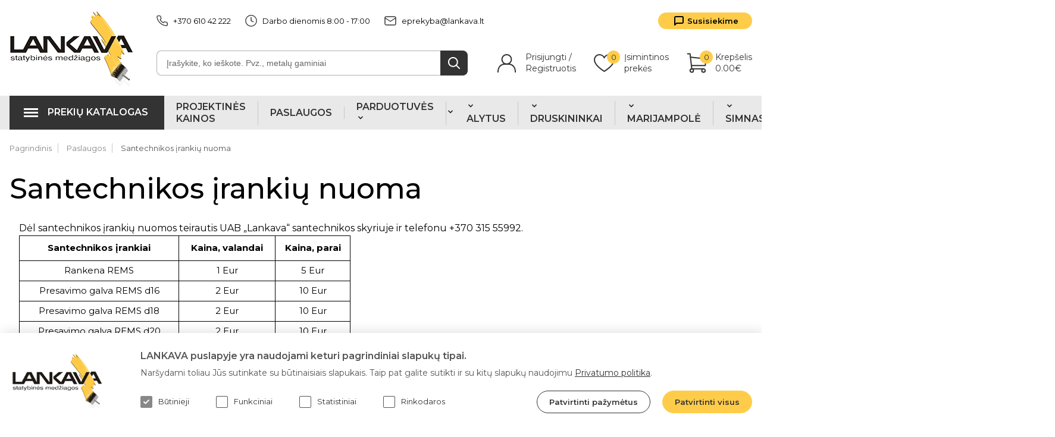

--- FILE ---
content_type: text/html; charset=utf-8
request_url: https://www.lankava.lt/paslaugos/santechnikos-irankiai
body_size: 32551
content:
<!DOCTYPE html>
<!--[if IE]><![endif]-->
<!--[if IE 8 ]><html dir="ltr" lang="lt" class="ie8"><![endif]-->
<!--[if IE 9 ]><html dir="ltr" lang="lt" class="ie9"><![endif]-->
<!--[if (gt IE 9)|!(IE)]><!-->
<html dir="ltr" lang="lt">
<!--<![endif]-->
<head><script>
    const popupId="new_cokies";
    function gtag() {
        dataLayer.push(arguments);
    }
    window.dataLayer = window.dataLayer || [];
    let e_cookies = {
        accept(e) {
            let t = new Date();
            t.setTime(t.getTime() + 31536e6), (document.cookie = "cookies=" + JSON.stringify(e) + "; expires=" + t.toGMTString() + "; path=/"), (this.acccepted = !0), (this.allowed = e), (this.close()), this.gtag(!0);
        },
        close() {
            if (document.getElementById(popupId)) {
                document.getElementById(popupId).style.display = "none";
            }
            this.onClose();
        },
        onClose() {},
        acceptAll() {
            this.accept(Object.values(this.types));
        },
        acceptSelected() {
            this.accept(this.selected);
        },
        accepted: !1,
        allowed: [],
        consentsOptions: [{"k":"analytics_storage","c":[2]},{"k":"ad_storage","c":[3]},{"k":"ad_user_data","c":[3]},{"k":"ad_personalization","c":[3]}],
        consents(e) {
            return this.consentsOptions
                .filter((t) => !e || t.c)
                .reduce((e, t) => ({ ...e, [t.k]: !t.c || this.a(t.c) ? "granted" : "denied" }), {});
        },
        init() {
            let e = `; ${document.cookie}`.split("; cookies=");
            2 === e.length && ((this.allowed = e.pop().split(";").shift()), (this.accepted = !0)),
                (window.onload = () => {
                    if (e_cookies.accepted) {
                        this.close();
                    } else {
                        if (document.getElementById(popupId)) {
                            document.getElementById(popupId).style.display = "block";
                        }
                    }
                }),
                this.gtag();
        },
        a(e) {
            if (e instanceof Array) {
                return e.some((e) => this.allowed.includes(e));
            }
            return this.allowed.includes(e);
        },
        select(e, t) {
            e.checked ? !1 === this.selected.includes(t) && this.selected.push(t) : (this.selected = this.selected.filter((e) => e !== t));
        },
        selected: [],
        types: { preferences: 1, statistics: 2, marketing: 3 },
        gtag: (e) => {
            gtag("consent", e ? "update" : "default", e_cookies.consents(e));
        },
    };
    e_cookies.init();
</script>

    <meta charset="UTF-8" />
  <meta name="viewport" content="width=device-width, initial-scale=1">
  <meta http-equiv="X-UA-Compatible" content="IE=edge">
  <title>Santechnikos įrankių nuoma | Lankava.lt</title>
  <meta property="og:title" content="Santechnikos įrankių nuoma | Lankava.lt" />
  <meta itemprop="name" content="Santechnikos įrankių nuoma | Lankava.lt" />
  <meta property="og:site_name" content="Santechnikos įrankių nuoma | Lankava.lt" />
  <base href="https://www.lankava.lt/" />
      <meta name="description" content="Dėl santechnikos įrankių nuomos teirautis UAB &quot;Lankava&quot; santechnikos skyriuje ir telefonu 8-315-55992									Santechnikos įrankiai									Kaina" />
    <meta property="og:description" content="Dėl santechnikos įrankių nuomos teirautis UAB &quot;Lankava&quot; santechnikos skyriuje ir telefonu 8-315-55992									Santechnikos įrankiai									Kaina" />
    <meta name="twitter:description" content="Dėl santechnikos įrankių nuomos teirautis UAB &quot;Lankava&quot; santechnikos skyriuje ir telefonu 8-315-55992									Santechnikos įrankiai									Kaina" />
    <meta itemprop="description" content="Dėl santechnikos įrankių nuomos teirautis UAB &quot;Lankava&quot; santechnikos skyriuje ir telefonu 8-315-55992									Santechnikos įrankiai									Kaina" />
        <meta name="keywords" content="Santechnikos įrankiai" />
      <meta property="og:url" content="https://www.lankava.lt/paslaugos/santechnikos-irankiai" />
  <meta name="twitter:url" content="https://www.lankava.lt/paslaugos/santechnikos-irankiai" />
  <meta itemprop="author" content="Lankava" />
  <meta property="og:type" content="shop" />
  <meta name="CERT-LT-verification" content="c110794f69522889aeb3c612dbcf0e0302c12e5721f292b9c3e4cbfbe7eaa810" />
  <script src="catalog/view/javascript/jquery/jquery-3.6.1.min.js" type="text/javascript"></script>
      <link href="catalog/view/theme/lankava/js/slick/slick.css" type="text/css" rel="stylesheet" media="screen" />
      <link href="catalog/view/theme/lankava/js/slick/slick-theme.css" type="text/css" rel="stylesheet" media="screen" />
        <script src="catalog/view/theme/lankava/js/slick/slick.min.js" type="text/javascript"></script>
        <link href="https://www.lankava.lt/image/lankava_favicon.ico" rel="icon" />
      <link href="catalog/view/theme/lankava/style.css?v=0.0.47" rel="stylesheet">
  <link href="catalog/view/theme/lankava/back.css?v=0.0.47" rel="stylesheet">
  <meta name="verify-paysera" content="110f1f378ac6f392749c55dea765c47e">
    <!-- Google Tag Manager -->
  <script>
      (function(w,d,s,l,i){w[l]=w[l]||[];w[l].push({'gtm.start':
              new Date().getTime(),event:'gtm.js'});var f=d.getElementsByTagName(s)[0],
          j=d.createElement(s),dl=l!='dataLayer'?'&l='+l:'';j.async=true;j.src=
          'https://www.googletagmanager.com/gtm.js?id='+i+dl;f.parentNode.insertBefore(j,f);
      })(window,document,'script','dataLayer','GTM-NBRX2BN');
  </script>
  <!-- End Google Tag Manager -->

    <script>
  (function(i,s,o,g,r,a,m){i['GoogleAnalyticsObject']=r;i[r]=i[r]||function(){
    (i[r].q=i[r].q||[]).push(arguments)},i[r].l=1*new Date();a=s.createElement(o),
    m=s.getElementsByTagName(o)[0];a.async=1;a.src=g;m.parentNode.insertBefore(a,m)
  })(window,document,'script','//www.google-analytics.com/analytics.js','ga');

  let website_cookies = document.cookie.split(';');

  let cookies = [];

  for (let i = 0; i < website_cookies.length; i++) {
      cookies.push(website_cookies[i].split('=')[0].trim());
  }

  function getCookie(name) {
      const value = `; ${document.cookie}`;
      const parts = value.split(`; ${name}=`);
      if (parts.length === 2) return parts.pop().split(';').shift();
  }

     if (cookies.indexOf("gdpr_s") > 0 && cookies.indexOf("gdpr_r") > 0) {
      ga('create', 'UA-35881835-1', 'auto');
    } else {
      ga('create', 'UA-35881835-1', 'auto', {
        'anonymizeIp': true,
        'storage': 'none',
        'clientId': getCookie('OCSESSID')
      });
    }
    ga('send', 'pageview');
    ga('require', 'ecommerce');
</script>

<!-- Google tag (gtag.js) -->
<script async src="https://www.googletagmanager.com/gtag/js?id=G-2L8R09JEN0"></script>
<script>
  window.dataLayer = window.dataLayer || [];
  function gtag(){dataLayer.push(arguments);}
  gtag('js', new Date());

  gtag('config', 'G-2L8R09JEN0');
</script>
 <!-- Facebook Pixel Code -->
      <script>
        !function(f,b,e,v,n,t,s)
        {if(f.fbq)return;n=f.fbq=function(){n.callMethod?
        n.callMethod.apply(n,arguments):n.queue.push(arguments)};
        if(!f._fbq)f._fbq=n;n.push=n;n.loaded=!0;n.version='2.0';
        n.queue=[];t=b.createElement(e);t.async=!0;
        t.src=v;s=b.getElementsByTagName(e)[0];
        s.parentNode.insertBefore(t,s)}(window, document,'script',
        'https://connect.facebook.net/en_US/fbevents.js');

        fbq('consent', 'revoke');
fbq('init', '344820613191315');
        fbq('track', 'PageView');
      </script>
      <noscript><img height="1" width="1" style="display:none"
        src="https://www.facebook.com/tr?id=344820613191315&ev=PageView&noscript=1"
      /></noscript>
      <!-- End Facebook Pixel Code -->
  </head>
<body>
  <!-- Google Tag Manager (noscript) -->
  <noscript><iframe src="https://www.googletagmanager.com/ns.html?id=GTM-NBRX2BN" height="0" width="0" style="display:none;visibility:hidden"></iframe></noscript>
  <!-- End Google Tag Manager (noscript) -->
  <div class="body-wrap">
    <div class="header">
      <a href="https://www.lankava.lt/" title="Lankava"><img src="catalog/view/theme/lankava/images/lankava.svg" alt="Lankava" title="Lankava"></a>
      <!-- <div class="header_info"> -->
        <div class="header_info_top">
          <div class="header_info_top_left">
            <a href="tel:+370 610 42 222" title="Lankava +370 610 42 222"><img src="catalog/view/theme/lankava/images/phone.svg" alt="Lankava +370 610 42 222">+370 610 42 222</a>
            <p><img src="catalog/view/theme/lankava/images/clock.svg" alt="Darbo dienomis 8:00 - 17:00" title="Darbo dienomis 8:00 - 17:00">Darbo dienomis 8:00 - 17:00</p>
            <a href="mailto:eprekyba@lankava.lt" title="Lankava eprekyba@lankava.lt"><img src="catalog/view/theme/lankava/images/mail.svg" alt="Lankava eprekyba@lankava.lt">eprekyba@lankava.lt</a>
          </div>
            <a href="https://www.lankava.lt/kontaktai" class="header_info_top-btn contact_us" title="Susisiekime">Susisiekime</a>
        </div>
        <div class="header_info_bottom">
          
<div class="header_info_bottom-search" id="header-search">
  <input type="text" name="search" placeholder="Įrašykite, ko ieškote. Pvz., metalų gaminiai">
  <button type="button" id="search-top-btn"></button>
  <div class="header_info_bottom-search-popup" id="search_info">

  </div>
  <div id="loading-icon"></div>
</div>
          <div class="header_info_bottom-btns">
                    <div class="header_info_bottom-link" id="h-login">
            <p>Prisijungti /</p>
            <p>Registruotis</p>
            <div class="header_info_bottom-link-popup">
              <img class="header_info_bottom-link-popup-poly" src="catalog/view/theme/lankava/images/popup-poly.svg" alt="">
              <a href="https://www.lankava.lt/prisijungti" title="Prisijungti">Prisijungti</a>
              <a href="https://www.lankava.lt/facebook-login" title="Prisijungti su Facebook">Prisijungti su Facebook</a>
              <a href="https://www.lankava.lt/google-login" title="Prisijungti su Google">Prisijungti su Google</a>
                            <div class="header_info_bottom-link-popup-bottom">
                <a href="https://www.lankava.lt/registracija" title="Registruotis">Registruotis</a>
              </div>
            </div>
          </div>
                  <a href="https://www.lankava.lt/isimintinos-prekes" class="header_info_bottom-link wishlist_link">
            <p>Įsimintinos<br>prekės</p><span>0</span>
          </a>
          <div class="header_info_bottom-link" id="cart-header">
            <p>Krepšelis</p><p>0.00€</p><span>0</span>
<div class="header_info_bottom-link-popup">
  <img class="header_info_bottom-link-popup-poly" src="catalog/view/theme/lankava/images/popup-poly.svg" alt="" title="">
      <p class="text-center">Krepšelis yra tuščias!</p>
  </div>
          </div>
          <div class="burger">
            <input id="menu-toggle" type="checkbox" />
            <label class='menu-button-container' for="menu-toggle">
            <div class='menu-button'></div>
          </div>
        </div>
      </div>
    </div>
   <div class="meniu ">
  <div class="burger">
    <input id="menu-toggle1" type="checkbox" checked/>
    <label class='menu-button-container' for="menu-toggle1">
    <div class='menu-button'></div>
  </div>
  <div class="meniu_wrap">
    <nav>
      <ul>
        <li><button id="show_menu_btn" class="meniu_wrap-btn">Prekių katalogas</button>
                      <ul class="meniu_wrap-side-menu not_hp">
                              <li  class="has-children" ><a href="https://www.lankava.lt/elektros-prekes" title="Elektros prekės"><img src="https://www.lankava.lt/image/catalog/categories/Rozete.svg" alt="Elektros prekės" title="Elektros prekės">Elektros prekės</a>
                                      <ul class="meniu_wrap-side-menu-sub">
                                              <li class="meniu_wrap-side-menu-sub-block">
                          <ul class="meniu_wrap-side-menu-sub-block-inside">
                            <li><a href="https://www.lankava.lt/elektros-prekes/instaliacija-kistukiniai-lizdai-jungikliai-ir-kt" title="Instaliacija - kištukiniai lizdai, jungikliai ir kt.">Instaliacija - kištukiniai lizdai, jungikliai ir kt.</a></li>
                                                                                         <li><a href="https://www.lankava.lt/elektros-prekes/instaliacija-kistukiniai-lizdai-jungikliai-ir-kt/vilma-jungikliai-kistukiniai-lizdai" title="Vilma jungikliai, kištukiniai lizdai">Vilma jungikliai, kištukiniai lizdai</a></li>
                                                            <li><a href="https://www.lankava.lt/elektros-prekes/instaliacija-kistukiniai-lizdai-jungikliai-ir-kt/liregus-jungikliai-kistukiniai-lizdai-ir-kt" title="Liregus jungikliai, kištukiniai lizdai ir kt.">Liregus jungikliai, kištukiniai lizdai ir kt.</a></li>
                                                            <li><a href="https://www.lankava.lt/elektros-prekes/instaliacija-kistukiniai-lizdai-jungikliai-ir-kt/jung-jungikliai-kistukiniai-lizdai" title="Jung jungikliai, kištukiniai lizdai">Jung jungikliai, kištukiniai lizdai</a></li>
                                                            <li><a href="https://www.lankava.lt/elektros-prekes/instaliacija-kistukiniai-lizdai-jungikliai-ir-kt/bora-jungikliai-kistukiniai-lizdai" title="BORA jungikliai, kištukiniai lizdai">BORA jungikliai, kištukiniai lizdai</a></li>
                                                            <li><a href="https://www.lankava.lt/elektros-prekes/instaliacija-kistukiniai-lizdai-jungikliai-ir-kt/virstinkiniai-jungikliai-ir-kistukiniai-lizdai" title="Virštinkiniai jungikliai ir kištukiniai lizdai">Virštinkiniai jungikliai ir kištukiniai lizdai</a></li>
                                                            <li><a href="https://www.lankava.lt/elektros-prekes/instaliacija-kistukiniai-lizdai-jungikliai-ir-kt/duru-skambuciai" title="Durų skambučiai">Durų skambučiai</a></li>
                                                                                 </ul>
                       </li>
                                             <li class="meniu_wrap-side-menu-sub-block">
                          <ul class="meniu_wrap-side-menu-sub-block-inside">
                            <li><a href="https://www.lankava.lt/elektros-prekes/laidai-ir-kabeliai" title="Laidai ir kabeliai">Laidai ir kabeliai</a></li>
                                                                                         <li><a href="https://www.lankava.lt/elektros-prekes/laidai-ir-kabeliai/kabeliai-garsiakalbiams" title="Kabeliai garsiakalbiams">Kabeliai garsiakalbiams</a></li>
                                                            <li><a href="https://www.lankava.lt/elektros-prekes/laidai-ir-kabeliai/signalizacijos-kabeliai" title="Signalizacijos kabeliai">Signalizacijos kabeliai</a></li>
                                                            <li><a href="https://www.lankava.lt/elektros-prekes/laidai-ir-kabeliai/instaliaciniai-kabeliai" title="Instaliaciniai kabeliai">Instaliaciniai kabeliai</a></li>
                                                            <li><a href="https://www.lankava.lt/elektros-prekes/laidai-ir-kabeliai/elektros-laidai" title="Elektros laidai">Elektros laidai</a></li>
                                                            <li><a href="https://www.lankava.lt/elektros-prekes/laidai-ir-kabeliai/kompiuteriniai-ir-tv-kabeliai" title="Kompiuteriniai ir TV kabeliai">Kompiuteriniai ir TV kabeliai</a></li>
                                                            <li><a href="https://www.lankava.lt/elektros-prekes/laidai-ir-kabeliai/izoliacija-laidams-ir-kabeliams" title="Izoliacija laidams ir kabeliams">Izoliacija laidams ir kabeliams</a></li>
                                                            <li><a href="https://www.lankava.lt/elektros-prekes/laidai-ir-kabeliai/jungiamieji-hdmi-ir-usb-kabeliai" title="Jungiamieji HDMI ir USB kabeliai">Jungiamieji HDMI ir USB kabeliai</a></li>
                                                            <li><a href="https://www.lankava.lt/elektros-prekes/laidai-ir-kabeliai/kabeliu-priedai-jungtys" title="Kabelių priedai, jungtys">Kabelių priedai, jungtys</a></li>
                                                                                 </ul>
                       </li>
                                             <li class="meniu_wrap-side-menu-sub-block">
                          <ul class="meniu_wrap-side-menu-sub-block-inside">
                            <li><a href="https://www.lankava.lt/elektros-prekes/moduliniai-automatikos-komponentai" title="Moduliniai automatikos komponentai">Moduliniai automatikos komponentai</a></li>
                                                                                         <li><a href="https://www.lankava.lt/elektros-prekes/moduliniai-automatikos-komponentai/virsitampiu-apsauga" title="Viršįtampių apsauga">Viršįtampių apsauga</a></li>
                                                            <li><a href="https://www.lankava.lt/elektros-prekes/moduliniai-automatikos-komponentai/kontaktoriai" title="Kontaktoriai">Kontaktoriai</a></li>
                                                            <li><a href="https://www.lankava.lt/elektros-prekes/moduliniai-automatikos-komponentai/kirtikliai-synos" title="Kirtikliai, šynos">Kirtikliai, šynos</a></li>
                                                            <li><a href="https://www.lankava.lt/elektros-prekes/moduliniai-automatikos-komponentai/instaliaciniai-automatiniai-jungikliai" title="Instaliaciniai automatiniai jungikliai">Instaliaciniai automatiniai jungikliai</a></li>
                                                            <li><a href="https://www.lankava.lt/elektros-prekes/moduliniai-automatikos-komponentai/indikacines-lemputes" title="Indikacinės lemputės">Indikacinės lemputės</a></li>
                                                            <li><a href="https://www.lankava.lt/elektros-prekes/moduliniai-automatikos-komponentai/sroves-nuotekiu-reles" title="Srovės nuotėkių relės">Srovės nuotėkių relės</a></li>
                                                            <li><a href="https://www.lankava.lt/elektros-prekes/moduliniai-automatikos-komponentai/maitinimo-saltiniai-ikrovikliai" title="Maitinimo šaltiniai, įkrovikliai">Maitinimo šaltiniai, įkrovikliai</a></li>
                                                                                 </ul>
                       </li>
                                             <li class="meniu_wrap-side-menu-sub-block">
                          <ul class="meniu_wrap-side-menu-sub-block-inside">
                            <li><a href="https://www.lankava.lt/elektros-prekes/revizines-dureles" title="Revizinės durelės">Revizinės durelės</a></li>
                                                     </ul>
                       </li>
                                             <li class="meniu_wrap-side-menu-sub-block">
                          <ul class="meniu_wrap-side-menu-sub-block-inside">
                            <li><a href="https://www.lankava.lt/elektros-prekes/prailgintuvai-ilgikliai-rites" title="Prailgintuvai, ilgikliai ritės">Prailgintuvai, ilgikliai ritės</a></li>
                                                     </ul>
                       </li>
                                             <li class="meniu_wrap-side-menu-sub-block">
                          <ul class="meniu_wrap-side-menu-sub-block-inside">
                            <li><a href="https://www.lankava.lt/elektros-prekes/elektros-skydai-paskirstymo-dezes" title="Elektros skydai, paskirstymo dėžės">Elektros skydai, paskirstymo dėžės</a></li>
                                                     </ul>
                       </li>
                                             <li class="meniu_wrap-side-menu-sub-block">
                          <ul class="meniu_wrap-side-menu-sub-block-inside">
                            <li><a href="https://www.lankava.lt/elektros-prekes/instaliacines-medziagos-gofros-dezutes" title="Instaliacinės medžiagos, gofros, dėžutės">Instaliacinės medžiagos, gofros, dėžutės</a></li>
                                                                                         <li><a href="https://www.lankava.lt/elektros-prekes/instaliacines-medziagos-gofros-dezutes/lipnios-aiksteles" title="Lipnios aikštelės">Lipnios aikštelės</a></li>
                                                            <li><a href="https://www.lankava.lt/elektros-prekes/instaliacines-medziagos-gofros-dezutes/instaliaciniai-gofruoti-vamzdziai" title="Instaliaciniai gofruoti vamzdžiai">Instaliaciniai gofruoti vamzdžiai</a></li>
                                                            <li><a href="https://www.lankava.lt/elektros-prekes/instaliacines-medziagos-gofros-dezutes/instaliaciniai-kanalai" title="Instaliaciniai kanalai">Instaliaciniai kanalai</a></li>
                                                            <li><a href="https://www.lankava.lt/elektros-prekes/instaliacines-medziagos-gofros-dezutes/instaliacines-dezutes" title="Instaliacinės dėžutės">Instaliacinės dėžutės</a></li>
                                                            <li><a href="https://www.lankava.lt/elektros-prekes/instaliacines-medziagos-gofros-dezutes/kabeliu-sandarikliai" title="Kabelių sandarikliai">Kabelių sandarikliai</a></li>
                                                            <li><a href="https://www.lankava.lt/elektros-prekes/instaliacines-medziagos-gofros-dezutes/kistukai-lizdai" title="Kištukai, lizdai">Kištukai, lizdai</a></li>
                                                                                 </ul>
                       </li>
                                             <li class="meniu_wrap-side-menu-sub-block">
                          <ul class="meniu_wrap-side-menu-sub-block-inside">
                            <li><a href="https://www.lankava.lt/elektros-prekes/irankiai-elektrikui" title="Įrankiai elektrikui">Įrankiai elektrikui</a></li>
                                                     </ul>
                       </li>
                                             <li class="meniu_wrap-side-menu-sub-block">
                          <ul class="meniu_wrap-side-menu-sub-block-inside">
                            <li><a href="https://www.lankava.lt/elektros-prekes/elektros-skaitikliai" title="Elektros skaitikliai">Elektros skaitikliai</a></li>
                                                     </ul>
                       </li>
                                             <li class="meniu_wrap-side-menu-sub-block">
                          <ul class="meniu_wrap-side-menu-sub-block-inside">
                            <li><a href="https://www.lankava.lt/elektros-prekes/kontaktu-valikliai-tepalai-chemines-medziagos" title="Kontaktų valikliai, tepalai, cheminės medžiagos">Kontaktų valikliai, tepalai, cheminės medžiagos</a></li>
                                                     </ul>
                       </li>
                                             <li class="meniu_wrap-side-menu-sub-block">
                          <ul class="meniu_wrap-side-menu-sub-block-inside">
                            <li><a href="https://www.lankava.lt/elektros-prekes/testeriai-ir-multimetrai" title="Testeriai ir multimetrai, laikmačiai">Testeriai ir multimetrai, laikmačiai</a></li>
                                                     </ul>
                       </li>
                                             <li class="meniu_wrap-side-menu-sub-block">
                          <ul class="meniu_wrap-side-menu-sub-block-inside">
                            <li><a href="https://www.lankava.lt/elektros-prekes/suvirinimo-iranga-ir-reikmenys" title="Suvirinimo įranga ir reikmenys">Suvirinimo įranga ir reikmenys</a></li>
                                                                                         <li><a href="https://www.lankava.lt/elektros-prekes/suvirinimo-iranga-ir-reikmenys/suvirinimo-aparatai" title="Suvirinimo aparatai">Suvirinimo aparatai</a></li>
                                                            <li><a href="https://www.lankava.lt/elektros-prekes/suvirinimo-iranga-ir-reikmenys/ivairus-suvirinimo-reikmenys" title="Įvairūs suvirinimo reikmenys">Įvairūs suvirinimo reikmenys</a></li>
                                                            <li><a href="https://www.lankava.lt/elektros-prekes/suvirinimo-iranga-ir-reikmenys/degikliai-dujos" title="Degikliai, dujos">Degikliai, dujos</a></li>
                                                            <li><a href="https://www.lankava.lt/elektros-prekes/suvirinimo-iranga-ir-reikmenys/suvirintojo-skydeliai" title="Suvirintojo skydeliai">Suvirintojo skydeliai</a></li>
                                                            <li><a href="https://www.lankava.lt/elektros-prekes/suvirinimo-iranga-ir-reikmenys/suvirinimo-elektrodai-ir-viela" title="Suvirinimo elektrodai ir viela">Suvirinimo elektrodai ir viela</a></li>
                                                                                 </ul>
                       </li>
                                             <li class="meniu_wrap-side-menu-sub-block">
                          <ul class="meniu_wrap-side-menu-sub-block-inside">
                            <li><a href="https://www.lankava.lt/elektros-prekes/litavimo-reikmenys-ir-lituokliai" title="Litavimo reikmenys ir lituokliai">Litavimo reikmenys ir lituokliai</a></li>
                                                     </ul>
                       </li>
                                        </ul>
                                </li>
                             <li  class="has-children" ><a href="https://www.lankava.lt/statybines-medziagos" title="Statybinės medžiagos"><img src="https://www.lankava.lt/image/catalog/categories/Statybines.svg" alt="Statybinės medžiagos" title="Statybinės medžiagos">Statybinės medžiagos</a>
                                      <ul class="meniu_wrap-side-menu-sub">
                                              <li class="meniu_wrap-side-menu-sub-block">
                          <ul class="meniu_wrap-side-menu-sub-block-inside">
                            <li><a href="https://www.lankava.lt/statybines-medziagos/siltinimo-medziagos" title="Šiltinimo medžiagos">Šiltinimo medžiagos</a></li>
                                                                                         <li><a href="https://www.lankava.lt/statybines-medziagos/siltinimo-medziagos/putu-polistirolas" title="Putų polistirenas">Putų polistirenas</a></li>
                                                            <li><a href="https://www.lankava.lt/statybines-medziagos/siltinimo-medziagos/vata" title="Akmens vata">Akmens vata</a></li>
                                                                                 </ul>
                       </li>
                                             <li class="meniu_wrap-side-menu-sub-block">
                          <ul class="meniu_wrap-side-menu-sub-block-inside">
                            <li><a href="https://www.lankava.lt/statybines-medziagos/plokstes" title="Plokštės">Plokštės</a></li>
                                                                                         <li><a href="https://www.lankava.lt/statybines-medziagos/plokstes/gipso-kartono-plokstes" title="Gipso kartono plokštės">Gipso kartono plokštės</a></li>
                                                            <li><a href="https://www.lankava.lt/statybines-medziagos/plokstes/osb-plokstes" title="OSB plokštės">OSB plokštės</a></li>
                                                            <li><a href="https://www.lankava.lt/statybines-medziagos/plokstes/cdp-plokstes" title="CDP plokštės">CDP plokštės</a></li>
                                                            <li><a href="https://www.lankava.lt/statybines-medziagos/plokstes/mdp-plokstes" title="MDP plokštės">MDP plokštės</a></li>
                                                            <li><a href="https://www.lankava.lt/statybines-medziagos/plokstes/mpp-plokstes" title="MPP plokštės">MPP plokštės</a></li>
                                                            <li><a href="https://www.lankava.lt/statybines-medziagos/plokstes/fanera-mediniai-skydai" title="Fanera, mediniai skydai">Fanera, mediniai skydai</a></li>
                                                                                 </ul>
                       </li>
                                             <li class="meniu_wrap-side-menu-sub-block">
                          <ul class="meniu_wrap-side-menu-sub-block-inside">
                            <li><a href="https://www.lankava.lt/statybines-medziagos/profiliai" title="Profiliai">Profiliai</a></li>
                                                                                         <li><a href="https://www.lankava.lt/statybines-medziagos/profiliai/sienu-ir-lubu-profiliai-cd-ud-omega" title="Sienų ir lubų profiliai CD, UD, omega">Sienų ir lubų profiliai CD, UD, omega</a></li>
                                                            <li><a href="https://www.lankava.lt/statybines-medziagos/profiliai/pertvariniai-profiliai-cw-uw-ua" title="Pertvariniai profiliai CW, UW, UA">Pertvariniai profiliai CW, UW, UA</a></li>
                                                            <li><a href="https://www.lankava.lt/statybines-medziagos/profiliai/gkp-profiliu-montavimo-elementai" title="GKP profilių montavimo elementai">GKP profilių montavimo elementai</a></li>
                                                            <li><a href="https://www.lankava.lt/statybines-medziagos/profiliai/profiliai-fasado-siltinimui" title="Profiliai fasado šiltinimui">Profiliai fasado šiltinimui</a></li>
                                                            <li><a href="https://www.lankava.lt/statybines-medziagos/profiliai/glaistymo-tinkavimo-kampai-ir-profiliai" title="Glaistymo, tinkavimo kampai ir profiliai">Glaistymo, tinkavimo kampai ir profiliai</a></li>
                                                            <li><a href="https://www.lankava.lt/statybines-medziagos/profiliai/pakabinamu-lubu-profiliai" title="Pakabinamų lubų profiliai">Pakabinamų lubų profiliai</a></li>
                                                                                 </ul>
                       </li>
                                             <li class="meniu_wrap-side-menu-sub-block">
                          <ul class="meniu_wrap-side-menu-sub-block-inside">
                            <li><a href="https://www.lankava.lt/statybines-medziagos/trinkeles-borteliai" title="Trinkelės, borteliai">Trinkelės, borteliai</a></li>
                                                                                         <li><a href="https://www.lankava.lt/statybines-medziagos/trinkeles-borteliai/betonines-trinkeles" title="Betoninės trinkelės">Betoninės trinkelės</a></li>
                                                            <li><a href="https://www.lankava.lt/statybines-medziagos/trinkeles-borteliai/borteliai" title="Borteliai">Borteliai</a></li>
                                                            <li><a href="https://www.lankava.lt/statybines-medziagos/trinkeles-borteliai/klinkerines-trinkeles" title="Klinkerinės trinkelės">Klinkerinės trinkelės</a></li>
                                                                                 </ul>
                       </li>
                                             <li class="meniu_wrap-side-menu-sub-block">
                          <ul class="meniu_wrap-side-menu-sub-block-inside">
                            <li><a href="https://www.lankava.lt/statybines-medziagos/blokeliai" title="Blokeliai">Blokeliai</a></li>
                                                                                         <li><a href="https://www.lankava.lt/statybines-medziagos/blokeliai/keraminiai-blokeliai" title="Keraminiai blokeliai">Keraminiai blokeliai</a></li>
                                                            <li><a href="https://www.lankava.lt/statybines-medziagos/blokeliai/keramzitiniai-blokeliai" title="Keramzitiniai blokeliai">Keramzitiniai blokeliai</a></li>
                                                            <li><a href="https://www.lankava.lt/statybines-medziagos/blokeliai/silikatiniai-blokeliai" title="Silikatiniai blokeliai">Silikatiniai blokeliai</a></li>
                                                            <li><a href="https://www.lankava.lt/statybines-medziagos/blokeliai/akyto-betono-blokeliai-duju-silikato" title="Akyto betono blokeliai, dujų silikato">Akyto betono blokeliai, dujų silikato</a></li>
                                                            <li><a href="https://www.lankava.lt/statybines-medziagos/blokeliai/idiegti-klojiniai-pamatams" title="Idiegti klojiniai pamatams">Idiegti klojiniai pamatams</a></li>
                                                                                 </ul>
                       </li>
                                             <li class="meniu_wrap-side-menu-sub-block">
                          <ul class="meniu_wrap-side-menu-sub-block-inside">
                            <li><a href="https://www.lankava.lt/statybines-medziagos/plytos" title="Plytos">Plytos</a></li>
                                                                                         <li><a href="https://www.lankava.lt/statybines-medziagos/plytos/statybines-plytos" title="Statybinės plytos">Statybinės plytos</a></li>
                                                            <li><a href="https://www.lankava.lt/statybines-medziagos/plytos/apdailines-plytos" title="Apdailinės plytos">Apdailinės plytos</a></li>
                                                                                 </ul>
                       </li>
                                             <li class="meniu_wrap-side-menu-sub-block">
                          <ul class="meniu_wrap-side-menu-sub-block-inside">
                            <li><a href="https://www.lankava.lt/statybines-medziagos/misiniai" title="Mišiniai">Mišiniai</a></li>
                                                                                         <li><a href="https://www.lankava.lt/statybines-medziagos/misiniai/spec-misiniai" title="Spec. mišiniai">Spec. mišiniai</a></li>
                                                            <li><a href="https://www.lankava.lt/statybines-medziagos/misiniai/muro-misiniai" title="Mūro mišiniai">Mūro mišiniai</a></li>
                                                            <li><a href="https://www.lankava.lt/statybines-medziagos/misiniai/cementinis-ir-molio-tinkas" title="Cementinis ir molio tinkas">Cementinis ir molio tinkas</a></li>
                                                            <li><a href="https://www.lankava.lt/statybines-medziagos/misiniai/gipsinis-tinkas" title="Gipsinis tinkas">Gipsinis tinkas</a></li>
                                                            <li><a href="https://www.lankava.lt/statybines-medziagos/misiniai/gipsinis-glaistas" title="Gipsinis glaistas">Gipsinis glaistas</a></li>
                                                            <li><a href="https://www.lankava.lt/statybines-medziagos/misiniai/islyginamieji-misiniai" title="Išlyginamieji mišiniai">Išlyginamieji mišiniai</a></li>
                                                                                 </ul>
                       </li>
                                             <li class="meniu_wrap-side-menu-sub-block">
                          <ul class="meniu_wrap-side-menu-sub-block-inside">
                            <li><a href="https://www.lankava.lt/statybines-medziagos/cementas" title="Cementas">Cementas</a></li>
                                                     </ul>
                       </li>
                                             <li class="meniu_wrap-side-menu-sub-block">
                          <ul class="meniu_wrap-side-menu-sub-block-inside">
                            <li><a href="https://www.lankava.lt/statybines-medziagos/fasadiniai-ir-plyteliu-klijai" title="Fasadiniai ir plytelių klijai">Fasadiniai ir plytelių klijai</a></li>
                                                                                         <li><a href="https://www.lankava.lt/statybines-medziagos/fasadiniai-ir-plyteliu-klijai/plyteliu-klijai" title="Plytelių klijai">Plytelių klijai</a></li>
                                                            <li><a href="https://www.lankava.lt/statybines-medziagos/fasadiniai-ir-plyteliu-klijai/klijavimo-ir-armavimo-misiniai-fasado-siltinimui" title="Klijavimo ir armavimo mišiniai fasado šiltinimui">Klijavimo ir armavimo mišiniai fasado šiltinimui</a></li>
                                                                                 </ul>
                       </li>
                                             <li class="meniu_wrap-side-menu-sub-block">
                          <ul class="meniu_wrap-side-menu-sub-block-inside">
                            <li><a href="https://www.lankava.lt/statybines-medziagos/dekoratyviniai-tinkai" title="Dekoratyviniai tinkai">Dekoratyviniai tinkai</a></li>
                                                                                         <li><a href="https://www.lankava.lt/statybines-medziagos/dekoratyviniai-tinkai/dekoratyvinis-tinkas-topcolor" title="Dekoratyvinis tinkas TOPCOLOR">Dekoratyvinis tinkas TOPCOLOR</a></li>
                                                            <li><a href="https://www.lankava.lt/statybines-medziagos/dekoratyviniai-tinkai/dekoratyvinis-tinkas-caparol" title="Dekoratyvinis tinkas Caparol">Dekoratyvinis tinkas Caparol</a></li>
                                                            <li><a href="https://www.lankava.lt/statybines-medziagos/dekoratyviniai-tinkai/dekoratyvinis-tinkas-pro" title="Dekoratyvinis tinkas PRO">Dekoratyvinis tinkas PRO</a></li>
                                                            <li><a href="https://www.lankava.lt/statybines-medziagos/dekoratyviniai-tinkai/dekoratyvinis-tinkas-sakret" title="Dekoratyvinis tinkas SAKRET">Dekoratyvinis tinkas SAKRET</a></li>
                                                            <li><a href="https://www.lankava.lt/statybines-medziagos/dekoratyviniai-tinkai/profiliai-ir-tinkliukai-fasado-siltinimui" title="Profiliai ir tinkliukai fasado šiltinimui">Profiliai ir tinkliukai fasado šiltinimui</a></li>
                                                                                 </ul>
                       </li>
                                             <li class="meniu_wrap-side-menu-sub-block">
                          <ul class="meniu_wrap-side-menu-sub-block-inside">
                            <li><a href="https://www.lankava.lt/statybines-medziagos/statybine-chemija" title="Statybinė chemija">Statybinė chemija</a></li>
                                                                                         <li><a href="https://www.lankava.lt/statybines-medziagos/statybine-chemija/priessaltiniai-priedai" title="Prieššaltiniai priedai">Prieššaltiniai priedai</a></li>
                                                            <li><a href="https://www.lankava.lt/statybines-medziagos/statybine-chemija/plastifikatoriai" title="Plastifikatoriai">Plastifikatoriai</a></li>
                                                                                 </ul>
                       </li>
                                             <li class="meniu_wrap-side-menu-sub-block">
                          <ul class="meniu_wrap-side-menu-sub-block-inside">
                            <li><a href="https://www.lankava.lt/statybines-medziagos/stogo-dangos" title="Stogo dangos">Stogo dangos</a></li>
                                                                                         <li><a href="https://www.lankava.lt/statybines-medziagos/stogo-dangos/siferine-danga" title="Šiferis">Šiferis</a></li>
                                                            <li><a href="https://www.lankava.lt/statybines-medziagos/stogo-dangos/cerpine-danga" title="Čerpės">Čerpės</a></li>
                                                            <li><a href="https://www.lankava.lt/statybines-medziagos/stogo-dangos/stogines-izoliacines-pleveles" title="Stogo plėvelės">Stogo plėvelės</a></li>
                                                            <li><a href="https://www.lankava.lt/statybines-medziagos/stogo-dangos/lietaus-nuvedimo-sistemos" title="Lietaus nuvedimo sistemos">Lietaus nuvedimo sistemos</a></li>
                                                            <li><a href="https://www.lankava.lt/statybines-medziagos/stogo-dangos/rulonines-dangos" title="Ruloninė stogo danga">Ruloninė stogo danga</a></li>
                                                            <li><a href="https://www.lankava.lt/statybines-medziagos/stogo-dangos/polikarbonato-lakstai" title="Polikarbonato lakštai">Polikarbonato lakštai</a></li>
                                                            <li><a href="https://www.lankava.lt/statybines-medziagos/stogo-dangos/plienines-dangos" title="Plieninė stogo danga">Plieninė stogo danga</a></li>
                                                            <li><a href="https://www.lankava.lt/statybines-medziagos/stogo-dangos/stogo-priedai" title="Stogo priedai">Stogo priedai</a></li>
                                                            <li><a href="https://www.lankava.lt/statybines-medziagos/stogo-dangos/stoglangiai" title="Stoglangiai">Stoglangiai</a></li>
                                                            <li><a href="https://www.lankava.lt/statybines-medziagos/stogo-dangos/laiptai-i-palepe" title="Laiptai į palėpę">Laiptai į palėpę</a></li>
                                                                                 </ul>
                       </li>
                                             <li class="meniu_wrap-side-menu-sub-block">
                          <ul class="meniu_wrap-side-menu-sub-block-inside">
                            <li><a href="https://www.lankava.lt/statybines-medziagos/kaminai" title="Kaminai">Kaminai</a></li>
                                                                                         <li><a href="https://www.lankava.lt/statybines-medziagos/kaminai/kaminai-tona" title="Kaminai Tona">Kaminai Tona</a></li>
                                                            <li><a href="https://www.lankava.lt/statybines-medziagos/kaminai/kaminai-schiedel" title="Kaminai Schiedel">Kaminai Schiedel</a></li>
                                                            <li><a href="https://www.lankava.lt/statybines-medziagos/kaminai/kaminai-konekt" title="Kaminai Konekt">Kaminai Konekt</a></li>
                                                            <li><a href="https://www.lankava.lt/statybines-medziagos/kaminai/dumtraukiai-kaminu-ideklai-ir-kitos-detales" title="Dūmtraukiai, kaminų įdėklai ir kitos detalės">Dūmtraukiai, kaminų įdėklai ir kitos detalės</a></li>
                                                                                 </ul>
                       </li>
                                             <li class="meniu_wrap-side-menu-sub-block">
                          <ul class="meniu_wrap-side-menu-sub-block-inside">
                            <li><a href="https://www.lankava.lt/statybines-medziagos/hidroizoliacines-medziagos" title="Hidroizoliacinės medžiagos">Hidroizoliacinės medžiagos</a></li>
                                                                                         <li><a href="https://www.lankava.lt/statybines-medziagos/hidroizoliacines-medziagos/hidroizoliaciniai-kampai-juostos-manzetai" title="Hidroizoliaciniai kampai, juostos, manžetai">Hidroizoliaciniai kampai, juostos, manžetai</a></li>
                                                            <li><a href="https://www.lankava.lt/statybines-medziagos/hidroizoliacines-medziagos/hidroizoliacines-mastikos-ir-misiniai" title="Hidroizoliacinės mastikos ir mišiniai">Hidroizoliacinės mastikos ir mišiniai</a></li>
                                                            <li><a href="https://www.lankava.lt/statybines-medziagos/hidroizoliacines-medziagos/drenazines-membranos" title="Drenažinės membranos">Drenažinės membranos</a></li>
                                                                                 </ul>
                       </li>
                                             <li class="meniu_wrap-side-menu-sub-block">
                          <ul class="meniu_wrap-side-menu-sub-block-inside">
                            <li><a href="https://www.lankava.lt/statybines-medziagos/lietaus-nubegimo-sistemos" title="Lietaus nubėgimo sistemos">Lietaus nubėgimo sistemos</a></li>
                                                                                         <li><a href="https://www.lankava.lt/statybines-medziagos/lietaus-nubegimo-sistemos/sistemos-grindiniams" title="Sistemos grindiniams">Sistemos grindiniams</a></li>
                                                                                 </ul>
                       </li>
                                        </ul>
                                </li>
                             <li  class="has-children" ><a href="https://www.lankava.lt/medienos-gaminiai" title="Medienos gaminiai"><img src="https://www.lankava.lt/image/catalog/categories/Medienos.svg" alt="Medienos gaminiai" title="Medienos gaminiai">Medienos gaminiai</a>
                                      <ul class="meniu_wrap-side-menu-sub">
                                              <li class="meniu_wrap-side-menu-sub-block">
                          <ul class="meniu_wrap-side-menu-sub-block-inside">
                            <li><a href="https://www.lankava.lt/medienos-gaminiai/tasai" title="Tašai">Tašai</a></li>
                                                     </ul>
                       </li>
                                             <li class="meniu_wrap-side-menu-sub-block">
                          <ul class="meniu_wrap-side-menu-sub-block-inside">
                            <li><a href="https://www.lankava.lt/medienos-gaminiai/lentos-dailylente" title="Lentos, dailylentė">Lentos, dailylentė</a></li>
                                                     </ul>
                       </li>
                                             <li class="meniu_wrap-side-menu-sub-block">
                          <ul class="meniu_wrap-side-menu-sub-block-inside">
                            <li><a href="https://www.lankava.lt/medienos-gaminiai/mediniai-kampai-medines-juostos" title="Mediniai kampai, medinės juostos">Mediniai kampai, medinės juostos</a></li>
                                                     </ul>
                       </li>
                                             <li class="meniu_wrap-side-menu-sub-block">
                          <ul class="meniu_wrap-side-menu-sub-block-inside">
                            <li><a href="https://www.lankava.lt/medienos-gaminiai/lapuociu-dailylente" title="Lapuočių dailylentė">Lapuočių dailylentė</a></li>
                                                     </ul>
                       </li>
                                        </ul>
                                </li>
                             <li  class="has-children" ><a href="https://www.lankava.lt/metalu-gaminiai" title="Metalų gaminiai "><img src="https://www.lankava.lt/image/catalog/categories/Lankava_ikonos1.svg" alt="Metalų gaminiai " title="Metalų gaminiai ">Metalų gaminiai </a>
                                      <ul class="meniu_wrap-side-menu-sub">
                                              <li class="meniu_wrap-side-menu-sub-block">
                          <ul class="meniu_wrap-side-menu-sub-block-inside">
                            <li><a href="https://www.lankava.lt/metalu-gaminiai/kvadratiniai-ir-staciakampiai-vamzdziai" title="Kvadratiniai ir stačiakampiai vamzdžiai">Kvadratiniai ir stačiakampiai vamzdžiai</a></li>
                                                                                         <li><a href="https://www.lankava.lt/metalu-gaminiai/kvadratiniai-ir-staciakampiai-vamzdziai/staciakampiai-vamzdziai" title="Stačiakampiai vamzdžiai">Stačiakampiai vamzdžiai</a></li>
                                                            <li><a href="https://www.lankava.lt/metalu-gaminiai/kvadratiniai-ir-staciakampiai-vamzdziai/kvadratiniai-vamzdziai" title="Kvadratiniai vamzdžiai">Kvadratiniai vamzdžiai</a></li>
                                                                                 </ul>
                       </li>
                                             <li class="meniu_wrap-side-menu-sub-block">
                          <ul class="meniu_wrap-side-menu-sub-block-inside">
                            <li><a href="https://www.lankava.lt/metalu-gaminiai/kampuociai-juostos-strypai-sijos-loviai" title="Kampuočiai, juostos, strypai, sijos, loviai">Kampuočiai, juostos, strypai, sijos, loviai</a></li>
                                                                                         <li><a href="https://www.lankava.lt/metalu-gaminiai/kampuociai-juostos-strypai-sijos-loviai/kampuotis" title="Kampuotis">Kampuotis</a></li>
                                                            <li><a href="https://www.lankava.lt/metalu-gaminiai/kampuociai-juostos-strypai-sijos-loviai/plienines-juostos" title="Plieninės juostos">Plieninės juostos</a></li>
                                                            <li><a href="https://www.lankava.lt/metalu-gaminiai/kampuociai-juostos-strypai-sijos-loviai/metalo-loviai-metalo-sijos" title="Metalo loviai, metalo sijos">Metalo loviai, metalo sijos</a></li>
                                                            <li><a href="https://www.lankava.lt/metalu-gaminiai/kampuociai-juostos-strypai-sijos-loviai/apvalus-ir-kvadratiniai-strypai" title="Apvalūs ir kvadratiniai strypai">Apvalūs ir kvadratiniai strypai</a></li>
                                                            <li><a href="https://www.lankava.lt/metalu-gaminiai/kampuociai-juostos-strypai-sijos-loviai/sesiakampiai-strypai" title="Šešiakampiai strypai">Šešiakampiai strypai</a></li>
                                                                                 </ul>
                       </li>
                                             <li class="meniu_wrap-side-menu-sub-block">
                          <ul class="meniu_wrap-side-menu-sub-block-inside">
                            <li><a href="https://www.lankava.lt/metalu-gaminiai/apvalus-vamzdziai" title="Apvalūs vamzdžiai">Apvalūs vamzdžiai</a></li>
                                                                                         <li><a href="https://www.lankava.lt/metalu-gaminiai/apvalus-vamzdziai/vandens-duju-vamzdziai" title="Vandens-dujų vamzdžiai">Vandens-dujų vamzdžiai</a></li>
                                                            <li><a href="https://www.lankava.lt/metalu-gaminiai/apvalus-vamzdziai/plonasieniai-vamzdziai" title="Plonasieniai vamzdžiai">Plonasieniai vamzdžiai</a></li>
                                                            <li><a href="https://www.lankava.lt/metalu-gaminiai/apvalus-vamzdziai/elektra-virinti-vamzdziai" title="Elektra virinti vamzdžiai">Elektra virinti vamzdžiai</a></li>
                                                                                 </ul>
                       </li>
                                             <li class="meniu_wrap-side-menu-sub-block">
                          <ul class="meniu_wrap-side-menu-sub-block-inside">
                            <li><a href="https://www.lankava.lt/metalu-gaminiai/nerudijancio-plieno-gaminiai" title="Nerūdijančio plieno gaminiai">Nerūdijančio plieno gaminiai</a></li>
                                                                                         <li><a href="https://www.lankava.lt/metalu-gaminiai/nerudijancio-plieno-gaminiai/apvalus-nerudijancio-plieno-vamzdziai" title="Apvalūs nerūdijančio plieno vamzdžiai">Apvalūs nerūdijančio plieno vamzdžiai</a></li>
                                                            <li><a href="https://www.lankava.lt/metalu-gaminiai/nerudijancio-plieno-gaminiai/nerudijancio-plieno-lakstai" title="Nerūdijančio plieno lakštai">Nerūdijančio plieno lakštai</a></li>
                                                            <li><a href="https://www.lankava.lt/metalu-gaminiai/nerudijancio-plieno-gaminiai/kvadratiniai-nerudijancio-plieno-vamzdziai" title="Kvadratiniai nerūdijančio plieno vamzdžiai">Kvadratiniai nerūdijančio plieno vamzdžiai</a></li>
                                                            <li><a href="https://www.lankava.lt/metalu-gaminiai/nerudijancio-plieno-gaminiai/nerudijancio-plieno-strypai" title="Nerūdijančio plieno strypai">Nerūdijančio plieno strypai</a></li>
                                                            <li><a href="https://www.lankava.lt/metalu-gaminiai/nerudijancio-plieno-gaminiai/nerudijancio-plieno-kampuociai" title="Nerūdijančio plieno kampuočiai">Nerūdijančio plieno kampuočiai</a></li>
                                                            <li><a href="https://www.lankava.lt/metalu-gaminiai/nerudijancio-plieno-gaminiai/nerudijancio-plieno-juostos" title="Nerūdijančio plieno juostos">Nerūdijančio plieno juostos</a></li>
                                                                                 </ul>
                       </li>
                                             <li class="meniu_wrap-side-menu-sub-block">
                          <ul class="meniu_wrap-side-menu-sub-block-inside">
                            <li><a href="https://www.lankava.lt/metalu-gaminiai/aliuminio-gaminiai" title="Aliuminio gaminiai">Aliuminio gaminiai</a></li>
                                                                                         <li><a href="https://www.lankava.lt/metalu-gaminiai/aliuminio-gaminiai/aliuminio-juostos" title="Aliuminio juostos">Aliuminio juostos</a></li>
                                                            <li><a href="https://www.lankava.lt/metalu-gaminiai/aliuminio-gaminiai/kvadratiniai-ir-staciakampiai-aliuminio-vamzdziai" title="Kvadratiniai ir stačiakampiai aliuminio vamzdžiai">Kvadratiniai ir stačiakampiai aliuminio vamzdžiai</a></li>
                                                            <li><a href="https://www.lankava.lt/metalu-gaminiai/aliuminio-gaminiai/apvalus-aliuminio-vamzdziai" title="Apvalūs aliuminio vamzdžiai">Apvalūs aliuminio vamzdžiai</a></li>
                                                            <li><a href="https://www.lankava.lt/metalu-gaminiai/aliuminio-gaminiai/aliuminio-strypai" title="Aliuminio strypai">Aliuminio strypai</a></li>
                                                            <li><a href="https://www.lankava.lt/metalu-gaminiai/aliuminio-gaminiai/aliuminio-lakstai" title="Aliuminio lakštai">Aliuminio lakštai</a></li>
                                                            <li><a href="https://www.lankava.lt/metalu-gaminiai/aliuminio-gaminiai/aliuminio-u-profiliai" title="Aliuminio U profiliai">Aliuminio U profiliai</a></li>
                                                            <li><a href="https://www.lankava.lt/metalu-gaminiai/aliuminio-gaminiai/aliuminio-kampuociai" title="Aliuminio kampuočiai">Aliuminio kampuočiai</a></li>
                                                                                 </ul>
                       </li>
                                             <li class="meniu_wrap-side-menu-sub-block">
                          <ul class="meniu_wrap-side-menu-sub-block-inside">
                            <li><a href="https://www.lankava.lt/metalu-gaminiai/betonavimo-tinklai" title="Betonavimo tinklai">Betonavimo tinklai</a></li>
                                                                                         <li><a href="https://www.lankava.lt/metalu-gaminiai/betonavimo-tinklai/muro-armavimo-tinklas" title="Mūro armavimo tinklas">Mūro armavimo tinklas</a></li>
                                                            <li><a href="https://www.lankava.lt/metalu-gaminiai/betonavimo-tinklai/betono-armavimo-tinklas" title="Betono armavimo tinklas">Betono armavimo tinklas</a></li>
                                                                                 </ul>
                       </li>
                                             <li class="meniu_wrap-side-menu-sub-block">
                          <ul class="meniu_wrap-side-menu-sub-block-inside">
                            <li><a href="https://www.lankava.lt/metalu-gaminiai/armatura" title="Armatūra">Armatūra</a></li>
                                                     </ul>
                       </li>
                                             <li class="meniu_wrap-side-menu-sub-block">
                          <ul class="meniu_wrap-side-menu-sub-block-inside">
                            <li><a href="https://www.lankava.lt/metalu-gaminiai/ketaus-gaminiai" title="Ketaus gaminiai">Ketaus gaminiai</a></li>
                                                     </ul>
                       </li>
                                             <li class="meniu_wrap-side-menu-sub-block">
                          <ul class="meniu_wrap-side-menu-sub-block-inside">
                            <li><a href="https://www.lankava.lt/metalu-gaminiai/skardos-ir-plieniniai-lakstai" title="Skardos ir plieniniai lakštai">Skardos ir plieniniai lakštai</a></li>
                                                     </ul>
                       </li>
                                             <li class="meniu_wrap-side-menu-sub-block">
                          <ul class="meniu_wrap-side-menu-sub-block-inside">
                            <li><a href="https://www.lankava.lt/metalu-gaminiai/groteles-pakopos" title="Grotelės-pakopos">Grotelės-pakopos</a></li>
                                                                                         <li><a href="https://www.lankava.lt/metalu-gaminiai/groteles-pakopos/metalines-laiptu-pakopos" title="Metalinės laiptų pakopos">Metalinės laiptų pakopos</a></li>
                                                                                 </ul>
                       </li>
                                             <li class="meniu_wrap-side-menu-sub-block">
                          <ul class="meniu_wrap-side-menu-sub-block-inside">
                            <li><a href="https://www.lankava.lt/metalu-gaminiai/plieninis-lynas" title="Plieninis lynas">Plieninis lynas</a></li>
                                                                                         <li><a href="https://www.lankava.lt/metalu-gaminiai/plieninis-lynas/plastizuotas-lynas" title="Plastizuotas lynas">Plastizuotas lynas</a></li>
                                                            <li><a href="https://www.lankava.lt/metalu-gaminiai/plieninis-lynas/cinkuotas-lynas" title="Cinkuotas lynas">Cinkuotas lynas</a></li>
                                                            <li><a href="https://www.lankava.lt/metalu-gaminiai/plieninis-lynas/nerudijantis-lynas" title="Nerūdijantis lynas">Nerūdijantis lynas</a></li>
                                                                                 </ul>
                       </li>
                                             <li class="meniu_wrap-side-menu-sub-block">
                          <ul class="meniu_wrap-side-menu-sub-block-inside">
                            <li><a href="https://www.lankava.lt/metalu-gaminiai/kopecios" title="Kopėčios">Kopėčios</a></li>
                                                                                         <li><a href="https://www.lankava.lt/metalu-gaminiai/kopecios/medines-kopecios" title="Medinės kopėčios">Medinės kopėčios</a></li>
                                                            <li><a href="https://www.lankava.lt/metalu-gaminiai/kopecios/aliuminiai-stelazai" title="Aliuminiai stelažai">Aliuminiai stelažai</a></li>
                                                            <li><a href="https://www.lankava.lt/metalu-gaminiai/kopecios/aliumines-kopecios" title="Aliuminės kopėčios">Aliuminės kopėčios</a></li>
                                                                                 </ul>
                       </li>
                                             <li class="meniu_wrap-side-menu-sub-block">
                          <ul class="meniu_wrap-side-menu-sub-block-inside">
                            <li><a href="https://www.lankava.lt/metalu-gaminiai/dekoratyviniai-metalo-elementai-ir-ruosiniai" title="Dekoratyviniai metalo elementai ir ruošiniai">Dekoratyviniai metalo elementai ir ruošiniai</a></li>
                                                                                         <li><a href="https://www.lankava.lt/metalu-gaminiai/dekoratyviniai-metalo-elementai-ir-ruosiniai/strypai-vyriai-vartams" title="Strypai, vyriai vartams">Strypai, vyriai vartams</a></li>
                                                            <li><a href="https://www.lankava.lt/metalu-gaminiai/dekoratyviniai-metalo-elementai-ir-ruosiniai/dangteliai-dekoro-elementai" title="Dangteliai, dekoro elementai">Dangteliai, dekoro elementai</a></li>
                                                            <li><a href="https://www.lankava.lt/metalu-gaminiai/dekoratyviniai-metalo-elementai-ir-ruosiniai/antgaliai-stogeliai-ziedai" title="Antgaliai, stogeliai, žiedai">Antgaliai, stogeliai, žiedai</a></li>
                                                                                 </ul>
                       </li>
                                             <li class="meniu_wrap-side-menu-sub-block">
                          <ul class="meniu_wrap-side-menu-sub-block-inside">
                            <li><a href="https://www.lankava.lt/metalu-gaminiai/viela" title="Viela">Viela</a></li>
                                                     </ul>
                       </li>
                                             <li class="meniu_wrap-side-menu-sub-block">
                          <ul class="meniu_wrap-side-menu-sub-block-inside">
                            <li><a href="https://www.lankava.lt/metalu-gaminiai/kelimo-transportavimo-priemones" title="Kėlimo, transportavimo priemonės">Kėlimo, transportavimo priemonės</a></li>
                                                                                         <li><a href="https://www.lankava.lt/metalu-gaminiai/kelimo-transportavimo-priemones/tekstiliniai-kroviniu-kelimo-dirzai" title="Tekstiliniai krovinių kėlimo diržai">Tekstiliniai krovinių kėlimo diržai</a></li>
                                                            <li><a href="https://www.lankava.lt/metalu-gaminiai/kelimo-transportavimo-priemones/kelimo-kabliai" title="Kėlimo kabliai">Kėlimo kabliai</a></li>
                                                                                 </ul>
                       </li>
                                             <li class="meniu_wrap-side-menu-sub-block">
                          <ul class="meniu_wrap-side-menu-sub-block-inside">
                            <li><a href="https://www.lankava.lt/metalu-gaminiai/grandines" title="Grandinės">Grandinės</a></li>
                                                     </ul>
                       </li>
                                             <li class="meniu_wrap-side-menu-sub-block">
                          <ul class="meniu_wrap-side-menu-sub-block-inside">
                            <li><a href="https://www.lankava.lt/metalu-gaminiai/tvoros-tvoralentes-tinklai-tvoroms" title="Tvoros, tvoralentės, tinklai tvoroms">Tvoros, tvoralentės, tinklai tvoroms</a></li>
                                                                                         <li><a href="https://www.lankava.lt/metalu-gaminiai/tvoros-tvoralentes-tinklai-tvoroms/tvoru-tvirtinimo-elementai" title="Tvorų tvirtinimo elementai">Tvorų tvirtinimo elementai</a></li>
                                                            <li><a href="https://www.lankava.lt/metalu-gaminiai/tvoros-tvoralentes-tinklai-tvoroms/segmentines-tvoros-varteliai" title="Segmentinės tvoros, varteliai">Segmentinės tvoros, varteliai</a></li>
                                                            <li><a href="https://www.lankava.lt/metalu-gaminiai/tvoros-tvoralentes-tinklai-tvoroms/regztas-tinklas" title="Regztas tinklas">Regztas tinklas</a></li>
                                                            <li><a href="https://www.lankava.lt/metalu-gaminiai/tvoros-tvoralentes-tinklai-tvoroms/plastikiniai-tinklai-sodui" title="Plastikiniai tinklai sodui">Plastikiniai tinklai sodui</a></li>
                                                            <li><a href="https://www.lankava.lt/metalu-gaminiai/tvoros-tvoralentes-tinklai-tvoroms/virintas-tinklas" title="Virintas tinklas">Virintas tinklas</a></li>
                                                            <li><a href="https://www.lankava.lt/metalu-gaminiai/tvoros-tvoralentes-tinklai-tvoroms/skardines-tvoros" title="Skardinės tvoros">Skardinės tvoros</a></li>
                                                            <li><a href="https://www.lankava.lt/metalu-gaminiai/tvoros-tvoralentes-tinklai-tvoroms/austas-tinklas" title="Austas tinklas">Austas tinklas</a></li>
                                                            <li><a href="https://www.lankava.lt/metalu-gaminiai/tvoros-tvoralentes-tinklai-tvoroms/tvoru-stulpai" title="Tvorų stulpai">Tvorų stulpai</a></li>
                                                            <li><a href="https://www.lankava.lt/metalu-gaminiai/tvoros-tvoralentes-tinklai-tvoroms/vartu-automatika" title="Vartų automatika">Vartų automatika</a></li>
                                                                                 </ul>
                       </li>
                                             <li class="meniu_wrap-side-menu-sub-block">
                          <ul class="meniu_wrap-side-menu-sub-block-inside">
                            <li><a href="https://www.lankava.lt/metalu-gaminiai/technines-medziagos" title="Techninės medžiagos">Techninės medžiagos</a></li>
                                                                                         <li><a href="https://www.lankava.lt/metalu-gaminiai/technines-medziagos/polioksimetilenas-pom-c" title="Polioksimetilenas POM-C">Polioksimetilenas POM-C</a></li>
                                                                                 </ul>
                       </li>
                                             <li class="meniu_wrap-side-menu-sub-block">
                          <ul class="meniu_wrap-side-menu-sub-block-inside">
                            <li><a href="https://www.lankava.lt/metalu-gaminiai/plastikiniai-vamzdziu-dangteliai-kamsteliai" title="Plastikiniai vamzdžių dangteliai, kamšteliai">Plastikiniai vamzdžių dangteliai, kamšteliai</a></li>
                                                     </ul>
                       </li>
                                        </ul>
                                </li>
                             <li  class="has-children" ><a href="https://www.lankava.lt/tvirtinimo-detales" title="Tvirtinimo detalės"><img src="https://www.lankava.lt/image/catalog/categories/Tvirtinimo.svg" alt="Tvirtinimo detalės" title="Tvirtinimo detalės">Tvirtinimo detalės</a>
                                      <ul class="meniu_wrap-side-menu-sub">
                                              <li class="meniu_wrap-side-menu-sub-block">
                          <ul class="meniu_wrap-side-menu-sub-block-inside">
                            <li><a href="https://www.lankava.lt/tvirtinimo-detales/vamzdeliai-betonavimui" title="Vamzdeliai betonavimui">Vamzdeliai betonavimui</a></li>
                                                     </ul>
                       </li>
                                             <li class="meniu_wrap-side-menu-sub-block">
                          <ul class="meniu_wrap-side-menu-sub-block-inside">
                            <li><a href="https://www.lankava.lt/tvirtinimo-detales/metaliniai-kampai-balkiu-atramos-gegniu-sujungimai" title="Metaliniai kampai, balkių atramos, gegnių sujungimai">Metaliniai kampai, balkių atramos, gegnių sujungimai</a></li>
                                                                                         <li><a href="https://www.lankava.lt/tvirtinimo-detales/metaliniai-kampai-balkiu-atramos-gegniu-sujungimai/betonuojami-stulpo-laikikliai" title="Betonuojami stulpo laikikliai">Betonuojami stulpo laikikliai</a></li>
                                                            <li><a href="https://www.lankava.lt/tvirtinimo-detales/metaliniai-kampai-balkiu-atramos-gegniu-sujungimai/balkiu-atramos176020" title="Balkių atramos">Balkių atramos</a></li>
                                                            <li><a href="https://www.lankava.lt/tvirtinimo-detales/metaliniai-kampai-balkiu-atramos-gegniu-sujungimai/sustiprinti-metaliniai-kampai" title="Sustiprinti metaliniai kampai">Sustiprinti metaliniai kampai</a></li>
                                                            <li><a href="https://www.lankava.lt/tvirtinimo-detales/metaliniai-kampai-balkiu-atramos-gegniu-sujungimai/ploksti-kampai" title="Plokšti kampai">Plokšti kampai</a></li>
                                                            <li><a href="https://www.lankava.lt/tvirtinimo-detales/metaliniai-kampai-balkiu-atramos-gegniu-sujungimai/ploksteliu-kampai" title="Plokštelių kampai">Plokštelių kampai</a></li>
                                                            <li><a href="https://www.lankava.lt/tvirtinimo-detales/metaliniai-kampai-balkiu-atramos-gegniu-sujungimai/atraminiai-kampai-atramos" title="Atraminiai kampai, atramos">Atraminiai kampai, atramos</a></li>
                                                            <li><a href="https://www.lankava.lt/tvirtinimo-detales/metaliniai-kampai-balkiu-atramos-gegniu-sujungimai/isukami-ikalami-poliai-pamatams" title="Įsukami / įkalami poliai pamatams">Įsukami / įkalami poliai pamatams</a></li>
                                                            <li><a href="https://www.lankava.lt/tvirtinimo-detales/metaliniai-kampai-balkiu-atramos-gegniu-sujungimai/gegniu-sujungimai" title="Gegnių sujungimai">Gegnių sujungimai</a></li>
                                                                                 </ul>
                       </li>
                                             <li class="meniu_wrap-side-menu-sub-block">
                          <ul class="meniu_wrap-side-menu-sub-block-inside">
                            <li><a href="https://www.lankava.lt/tvirtinimo-detales/medsraigciai-savisriegiai-savigreziai" title="Medsraigčiai, savisriegiai, savigręžiai">Medsraigčiai, savisriegiai, savigręžiai</a></li>
                                                                                         <li><a href="https://www.lankava.lt/tvirtinimo-detales/medsraigciai-savisriegiai-savigreziai/medsraigciai-wkret-met" title="Medsraigčiai Wkret-met">Medsraigčiai Wkret-met</a></li>
                                                            <li><a href="https://www.lankava.lt/tvirtinimo-detales/medsraigciai-savisriegiai-savigreziai/medsraigciai-prx-ileidziama-torx-galva" title="Medsraigčiai PRX įleidžiama TORX galva">Medsraigčiai PRX įleidžiama TORX galva</a></li>
                                                            <li><a href="https://www.lankava.lt/tvirtinimo-detales/medsraigciai-savisriegiai-savigreziai/medsraigciai-gipso-plokstems-i-medi" title="Medsraigčiai gipso plokštėms į medį">Medsraigčiai gipso plokštėms į medį</a></li>
                                                            <li><a href="https://www.lankava.lt/tvirtinimo-detales/medsraigciai-savisriegiai-savigreziai/medsraigciai-gipso-plokstems-i-metala" title="Medsraigčiai gipso plokštėms į metalą">Medsraigčiai gipso plokštėms į metalą</a></li>
                                                            <li><a href="https://www.lankava.lt/tvirtinimo-detales/medsraigciai-savisriegiai-savigreziai/medsraigciai-osb-ploksciu-tvirtinimui" title="Medsraigčiai OSB plokščių tvirtinimui">Medsraigčiai OSB plokščių tvirtinimui</a></li>
                                                            <li><a href="https://www.lankava.lt/tvirtinimo-detales/medsraigciai-savisriegiai-savigreziai/medsraigciai-essve" title="Medsraigčiai ESSVE">Medsraigčiai ESSVE</a></li>
                                                            <li><a href="https://www.lankava.lt/tvirtinimo-detales/medsraigciai-savisriegiai-savigreziai/medsraigciai-spax" title="Medsraigčiai SPAX">Medsraigčiai SPAX</a></li>
                                                            <li><a href="https://www.lankava.lt/tvirtinimo-detales/medsraigciai-savisriegiai-savigreziai/medsraigciai-din571-sukami-raktu" title="Medsraigčiai DIN571 sukami raktu">Medsraigčiai DIN571 sukami raktu</a></li>
                                                            <li><a href="https://www.lankava.lt/tvirtinimo-detales/medsraigciai-savisriegiai-savigreziai/savisriegiai-s76" title="Savisriegiai S76">Savisriegiai S76</a></li>
                                                            <li><a href="https://www.lankava.lt/tvirtinimo-detales/medsraigciai-savisriegiai-savigreziai/savisriegiai-i-metala-ly" title="Savisriegiai į metalą LY">Savisriegiai į metalą LY</a></li>
                                                            <li><a href="https://www.lankava.lt/tvirtinimo-detales/medsraigciai-savisriegiai-savigreziai/savigreziai-i-metala-su-grazteliu-lyg" title="Savigręžiai į metalą su grąžteliu LYG">Savigręžiai į metalą su grąžteliu LYG</a></li>
                                                            <li><a href="https://www.lankava.lt/tvirtinimo-detales/medsraigciai-savisriegiai-savigreziai/savisriegiai-i-metala-fosfatuoti" title="Savisriegiai į metalą fosfatuoti">Savisriegiai į metalą fosfatuoti</a></li>
                                                            <li><a href="https://www.lankava.lt/tvirtinimo-detales/medsraigciai-savisriegiai-savigreziai/savisriegiai-i-medi" title="Savisriegiai į medį">Savisriegiai į medį</a></li>
                                                            <li><a href="https://www.lankava.lt/tvirtinimo-detales/medsraigciai-savisriegiai-savigreziai/savisriegiai-i-metala-spalvoti" title="Savisriegiai į metalą spalvoti">Savisriegiai į metalą spalvoti</a></li>
                                                            <li><a href="https://www.lankava.lt/tvirtinimo-detales/medsraigciai-savisriegiai-savigreziai/medsraigciai-padidinta-galva" title="Medsraigčiai padidinta galva">Medsraigčiai padidinta galva</a></li>
                                                            <li><a href="https://www.lankava.lt/tvirtinimo-detales/medsraigciai-savisriegiai-savigreziai/sraigtai-betonui" title="Sraigtai betonui">Sraigtai betonui</a></li>
                                                            <li><a href="https://www.lankava.lt/tvirtinimo-detales/medsraigciai-savisriegiai-savigreziai/medsraigciai-grindims" title="Medsraigčiai grindims">Medsraigčiai grindims</a></li>
                                                            <li><a href="https://www.lankava.lt/tvirtinimo-detales/medsraigciai-savisriegiai-savigreziai/nerudijancio-plieno-medsraigciai-a2" title="Nerūdijančio plieno medsraigčiai A2">Nerūdijančio plieno medsraigčiai A2</a></li>
                                                            <li><a href="https://www.lankava.lt/tvirtinimo-detales/medsraigciai-savisriegiai-savigreziai/medsraigciai-pz-galvute-geltoni-balti" title="Medsraigčiai PZ galvute geltoni/balti">Medsraigčiai PZ galvute geltoni/balti</a></li>
                                                            <li><a href="https://www.lankava.lt/tvirtinimo-detales/medsraigciai-savisriegiai-savigreziai/sraigtai-kampams" title="Sraigtai kampams">Sraigtai kampams</a></li>
                                                            <li><a href="https://www.lankava.lt/tvirtinimo-detales/medsraigciai-savisriegiai-savigreziai/savisriegiai-din-7504" title="Savisriegiai DIN 7504">Savisriegiai DIN 7504</a></li>
                                                            <li><a href="https://www.lankava.lt/tvirtinimo-detales/medsraigciai-savisriegiai-savigreziai/savisriegiai-din7981" title="Savisriegiai DIN7981">Savisriegiai DIN7981</a></li>
                                                            <li><a href="https://www.lankava.lt/tvirtinimo-detales/medsraigciai-savisriegiai-savigreziai/medsraigciai-baldinei-plokstei" title="Medsraigčiai baldinei plokštei">Medsraigčiai baldinei plokštei</a></li>
                                                            <li><a href="https://www.lankava.lt/tvirtinimo-detales/medsraigciai-savisriegiai-savigreziai/niveliavimo-sraigtai-jd" title="Niveliavimo sraigtai JD">Niveliavimo sraigtai JD</a></li>
                                                            <li><a href="https://www.lankava.lt/tvirtinimo-detales/medsraigciai-savisriegiai-savigreziai/savisriegiai-din7976" title="Savisriegiai DIN7976">Savisriegiai DIN7976</a></li>
                                                                                 </ul>
                       </li>
                                             <li class="meniu_wrap-side-menu-sub-block">
                          <ul class="meniu_wrap-side-menu-sub-block-inside">
                            <li><a href="https://www.lankava.lt/tvirtinimo-detales/tvirtinimo-dirzeliai-ir-dirzeliu-laikikliai" title="Tvirtinimo dirželiai ir dirželių laikikliai">Tvirtinimo dirželiai ir dirželių laikikliai</a></li>
                                                                                         <li><a href="https://www.lankava.lt/tvirtinimo-detales/tvirtinimo-dirzeliai-ir-dirzeliu-laikikliai/tvirtinimo-dirzeliu-laikikliai" title="Tvirtinimo dirželių laikikliai">Tvirtinimo dirželių laikikliai</a></li>
                                                            <li><a href="https://www.lankava.lt/tvirtinimo-detales/tvirtinimo-dirzeliai-ir-dirzeliu-laikikliai/tvirtinimo-dirzeliai" title="Tvirtinimo dirželiai">Tvirtinimo dirželiai</a></li>
                                                                                 </ul>
                       </li>
                                             <li class="meniu_wrap-side-menu-sub-block">
                          <ul class="meniu_wrap-side-menu-sub-block-inside">
                            <li><a href="https://www.lankava.lt/tvirtinimo-detales/stoginiai-savisriegiai123320" title="Stoginiai savisriegiai">Stoginiai savisriegiai</a></li>
                                                                                         <li><a href="https://www.lankava.lt/tvirtinimo-detales/stoginiai-savisriegiai123320/spalvoti-stoginiai-savisriegiai-4-8x19" title="Spalvoti stoginiai savisriegiai 4,8x19">Spalvoti stoginiai savisriegiai 4,8x19</a></li>
                                                            <li><a href="https://www.lankava.lt/tvirtinimo-detales/stoginiai-savisriegiai123320/spalvoti-stoginiai-savisriegiai-4-8x28" title="Spalvoti stoginiai savisriegiai 4,8x28">Spalvoti stoginiai savisriegiai 4,8x28</a></li>
                                                            <li><a href="https://www.lankava.lt/tvirtinimo-detales/stoginiai-savisriegiai123320/spalvoti-stoginiai-savisriegiai-4-8x35" title="Spalvoti stoginiai savisriegiai 4,8x35">Spalvoti stoginiai savisriegiai 4,8x35</a></li>
                                                            <li><a href="https://www.lankava.lt/tvirtinimo-detales/stoginiai-savisriegiai123320/spalvoti-stoginiai-savisriegiai-4-8x50" title="Spalvoti stoginiai savisriegiai 4,8x50">Spalvoti stoginiai savisriegiai 4,8x50</a></li>
                                                            <li><a href="https://www.lankava.lt/tvirtinimo-detales/stoginiai-savisriegiai123320/spalvoti-stoginiai-savisriegiai-4-8x80-ir-4-8x100" title="Spalvoti stoginiai savisriegiai 4,8x80 ir 4,8x100">Spalvoti stoginiai savisriegiai 4,8x80 ir 4,8x100</a></li>
                                                            <li><a href="https://www.lankava.lt/tvirtinimo-detales/stoginiai-savisriegiai123320/spalvoti-stoginiai-savisriegiai-5-5x80-ir-5-5x100" title="Spalvoti stoginiai savisriegiai 5,5x80 ir 5,5x100">Spalvoti stoginiai savisriegiai 5,5x80 ir 5,5x100</a></li>
                                                            <li><a href="https://www.lankava.lt/tvirtinimo-detales/stoginiai-savisriegiai123320/cinkuoti-stoginiai-savisriegiai" title="Cinkuoti stoginiai savisriegiai">Cinkuoti stoginiai savisriegiai</a></li>
                                                                                 </ul>
                       </li>
                                             <li class="meniu_wrap-side-menu-sub-block">
                          <ul class="meniu_wrap-side-menu-sub-block-inside">
                            <li><a href="https://www.lankava.lt/tvirtinimo-detales/srieginiai-strypai" title="Srieginiai strypai">Srieginiai strypai</a></li>
                                                                                         <li><a href="https://www.lankava.lt/tvirtinimo-detales/srieginiai-strypai/srieginiai-strypai-din975-4-6-klase-1m-ir-2m-ilgio" title="Srieginiai strypai DIN975 4.6 klasė, 1m ir 2m ilgio">Srieginiai strypai DIN975 4.6 klasė, 1m ir 2m ilgio</a></li>
                                                            <li><a href="https://www.lankava.lt/tvirtinimo-detales/srieginiai-strypai/srieginiai-strypai-din975-8-8-klase" title="Srieginiai strypai DIN975 8.8 klasė">Srieginiai strypai DIN975 8.8 klasė</a></li>
                                                            <li><a href="https://www.lankava.lt/tvirtinimo-detales/srieginiai-strypai/srieginiai-strypai-din975-10-9-klase" title="Srieginiai strypai DIN975 10.9 klasė">Srieginiai strypai DIN975 10.9 klasė</a></li>
                                                            <li><a href="https://www.lankava.lt/tvirtinimo-detales/srieginiai-strypai/nerudijancio-plieno-srieginiai-strypai" title="Nerūdijančio plieno srieginiai strypai">Nerūdijančio plieno srieginiai strypai</a></li>
                                                            <li><a href="https://www.lankava.lt/tvirtinimo-detales/srieginiai-strypai/trapeciniai-strypai" title="Trapeciniai strypai">Trapeciniai strypai</a></li>
                                                            <li><a href="https://www.lankava.lt/tvirtinimo-detales/srieginiai-strypai/srieginiai-strypai-su-plokstele" title="Srieginiai strypai su plokštele">Srieginiai strypai su plokštele</a></li>
                                                            <li><a href="https://www.lankava.lt/tvirtinimo-detales/srieginiai-strypai/pjaustyti-srieginiai-strypeliai" title="Pjaustyti srieginiai strypeliai">Pjaustyti srieginiai strypeliai</a></li>
                                                                                 </ul>
                       </li>
                                             <li class="meniu_wrap-side-menu-sub-block">
                          <ul class="meniu_wrap-side-menu-sub-block-inside">
                            <li><a href="https://www.lankava.lt/tvirtinimo-detales/ankeriai" title="Ankeriai">Ankeriai</a></li>
                                                                                         <li><a href="https://www.lankava.lt/tvirtinimo-detales/ankeriai/tvirtinimas-gipso-kartono-plokstese" title="Tvirtinimas gipso kartono plokštėse">Tvirtinimas gipso kartono plokštėse</a></li>
                                                            <li><a href="https://www.lankava.lt/tvirtinimo-detales/ankeriai/vinys-ankeriai-greitvines-ivarai" title="Vinys - ankeriai, greitvinės, įvarai">Vinys - ankeriai, greitvinės, įvarai</a></li>
                                                            <li><a href="https://www.lankava.lt/tvirtinimo-detales/ankeriai/ankeriai-su-kilpa-ankeriai-su-kabliu" title="Ankeriai su kilpa, ankeriai su kabliu">Ankeriai su kilpa, ankeriai su kabliu</a></li>
                                                            <li><a href="https://www.lankava.lt/tvirtinimo-detales/ankeriai/remu-ankeriai-lo" title="Rėmų ankeriai LO">Rėmų ankeriai LO</a></li>
                                                            <li><a href="https://www.lankava.lt/tvirtinimo-detales/ankeriai/pleistiniai-inkarai-s-ka" title="Pleištiniai inkarai S-KA">Pleištiniai inkarai S-KA</a></li>
                                                            <li><a href="https://www.lankava.lt/tvirtinimo-detales/ankeriai/rankoviniai-ankeriai-su-varztu-verzle" title="Rankoviniai ankeriai su varžtu/veržle">Rankoviniai ankeriai su varžtu/veržle</a></li>
                                                                                 </ul>
                       </li>
                                             <li class="meniu_wrap-side-menu-sub-block">
                          <ul class="meniu_wrap-side-menu-sub-block-inside">
                            <li><a href="https://www.lankava.lt/tvirtinimo-detales/kaisciai-smeiges" title="Kaiščiai, smeigės">Kaiščiai, smeigės</a></li>
                                                                                         <li><a href="https://www.lankava.lt/tvirtinimo-detales/kaisciai-smeiges/kaisciai" title="Kaiščiai">Kaiščiai</a></li>
                                                            <li><a href="https://www.lankava.lt/tvirtinimo-detales/kaisciai-smeiges/kaisciai-su-medsraigciais" title="Kaiščiai su medsraigčiais">Kaiščiai su medsraigčiais</a></li>
                                                            <li><a href="https://www.lankava.lt/tvirtinimo-detales/kaisciai-smeiges/smeiges164220" title="Smeigės">Smeigės</a></li>
                                                            <li><a href="https://www.lankava.lt/tvirtinimo-detales/kaisciai-smeiges/mediniai-dygiai" title="Mediniai dygiai">Mediniai dygiai</a></li>
                                                                                 </ul>
                       </li>
                                             <li class="meniu_wrap-side-menu-sub-block">
                          <ul class="meniu_wrap-side-menu-sub-block-inside">
                            <li><a href="https://www.lankava.lt/tvirtinimo-detales/cheminis-tvirtinimas" title="Cheminis tvirtinimas">Cheminis tvirtinimas</a></li>
                                                     </ul>
                       </li>
                                             <li class="meniu_wrap-side-menu-sub-block">
                          <ul class="meniu_wrap-side-menu-sub-block-inside">
                            <li><a href="https://www.lankava.lt/tvirtinimo-detales/termoizoliaciniu-medziagu-kaisciai-smeiges" title="Termoizoliacinių medžiagų kaiščiai (smeigės)">Termoizoliacinių medžiagų kaiščiai (smeigės)</a></li>
                                                                                         <li><a href="https://www.lankava.lt/tvirtinimo-detales/termoizoliaciniu-medziagu-kaisciai-smeiges/mazo-pletimosi-kaisciai-su-metaline-vinimi" title="Mažo plėtimosi kaiščiai su metaline vinimi">Mažo plėtimosi kaiščiai su metaline vinimi</a></li>
                                                            <li><a href="https://www.lankava.lt/tvirtinimo-detales/termoizoliaciniu-medziagu-kaisciai-smeiges/padidinto-pletimosi-kaisciai-su-metaline-vinimi" title="Padidinto plėtimosi kaiščiai su metaline vinimi">Padidinto plėtimosi kaiščiai su metaline vinimi</a></li>
                                                            <li><a href="https://www.lankava.lt/tvirtinimo-detales/termoizoliaciniu-medziagu-kaisciai-smeiges/termoizoliaciniai-kaisciai-su-plastikine-vinimi" title="Termoizoliaciniai kaiščiai su plastikine vinimi">Termoizoliaciniai kaiščiai su plastikine vinimi</a></li>
                                                            <li><a href="https://www.lankava.lt/tvirtinimo-detales/termoizoliaciniu-medziagu-kaisciai-smeiges/kitos-termoizoliaciniu-medziagu-tvirtinimo-detales" title="Kitos termoizoliacinių medžiagų tvirtinimo detalės">Kitos termoizoliacinių medžiagų tvirtinimo detalės</a></li>
                                                                                 </ul>
                       </li>
                                             <li class="meniu_wrap-side-menu-sub-block">
                          <ul class="meniu_wrap-side-menu-sub-block-inside">
                            <li><a href="https://www.lankava.lt/tvirtinimo-detales/kniedes170120" title="Kniedės">Kniedės</a></li>
                                                                                         <li><a href="https://www.lankava.lt/tvirtinimo-detales/kniedes170120/uzplakamos-aliuminines-kniedes-din660" title="Užplakamos aliumininės kniedės DIN660">Užplakamos aliumininės kniedės DIN660</a></li>
                                                            <li><a href="https://www.lankava.lt/tvirtinimo-detales/kniedes170120/kniedes-sst-plienas-plienas" title="Kniedės SST plienas/plienas">Kniedės SST plienas/plienas</a></li>
                                                            <li><a href="https://www.lankava.lt/tvirtinimo-detales/kniedes170120/kniedes-aliuminis-plienas-padidinta-galva" title="Kniedės aliuminis/plienas padidinta galva">Kniedės aliuminis/plienas padidinta galva</a></li>
                                                            <li><a href="https://www.lankava.lt/tvirtinimo-detales/kniedes170120/kniedes-3-2x8-aliuminis-plienas-spalvotos" title="Kniedės 3.2x8 aliuminis/plienas spalvotos">Kniedės 3.2x8 aliuminis/plienas spalvotos</a></li>
                                                            <li><a href="https://www.lankava.lt/tvirtinimo-detales/kniedes170120/uzplakamos-plienines-kniedes-din660" title="Užplakamos plieninės kniedės DIN660">Užplakamos plieninės kniedės DIN660</a></li>
                                                            <li><a href="https://www.lankava.lt/tvirtinimo-detales/kniedes170120/kniedes-4x8-aliuminis-plienas-spalvotos" title="Kniedės 4x8 aliuminis/plienas spalvotos">Kniedės 4x8 aliuminis/plienas spalvotos</a></li>
                                                            <li><a href="https://www.lankava.lt/tvirtinimo-detales/kniedes170120/kniedes-4x12-aliuminis-plienas-spalvotos" title="Kniedės 4x12 aliuminis/plienas spalvotos">Kniedės 4x12 aliuminis/plienas spalvotos</a></li>
                                                            <li><a href="https://www.lankava.lt/tvirtinimo-detales/kniedes170120/uzplakamos-plienines-kniedes-din661" title="Užplakamos plieninės kniedės DIN661">Užplakamos plieninės kniedės DIN661</a></li>
                                                            <li><a href="https://www.lankava.lt/tvirtinimo-detales/kniedes170120/kniedes-4x14-aliuminis-plienas-spalvotos" title="Kniedės 4x14 aliuminis plienas spalvotos">Kniedės 4x14 aliuminis plienas spalvotos</a></li>
                                                            <li><a href="https://www.lankava.lt/tvirtinimo-detales/kniedes170120/uzplakamos-aliuminines-kniedes-din661" title="Užplakamos aliumininės kniedės DIN661">Užplakamos aliumininės kniedės DIN661</a></li>
                                                            <li><a href="https://www.lankava.lt/tvirtinimo-detales/kniedes170120/verzles-kniedes" title="Veržlės - kniedės">Veržlės - kniedės</a></li>
                                                            <li><a href="https://www.lankava.lt/tvirtinimo-detales/kniedes170120/kniedes-aliuminis-plienas" title="Kniedės aliuminis/plienas">Kniedės aliuminis/plienas</a></li>
                                                            <li><a href="https://www.lankava.lt/tvirtinimo-detales/kniedes170120/nerudijancio-plieno-kniedes171520" title="Nerūdijančio plieno kniedės">Nerūdijančio plieno kniedės</a></li>
                                                                                 </ul>
                       </li>
                                             <li class="meniu_wrap-side-menu-sub-block">
                          <ul class="meniu_wrap-side-menu-sub-block-inside">
                            <li><a href="https://www.lankava.lt/tvirtinimo-detales/kabes" title="Kabės">Kabės</a></li>
                                                     </ul>
                       </li>
                                             <li class="meniu_wrap-side-menu-sub-block">
                          <ul class="meniu_wrap-side-menu-sub-block-inside">
                            <li><a href="https://www.lankava.lt/tvirtinimo-detales/varztai" title="Varžtai">Varžtai</a></li>
                                                                                         <li><a href="https://www.lankava.lt/tvirtinimo-detales/varztai/varztai-din961" title="Varžtai DIN961">Varžtai DIN961</a></li>
                                                            <li><a href="https://www.lankava.lt/tvirtinimo-detales/varztai/varztai-din931-din933" title="Varžtai DIN931, DIN933">Varžtai DIN931, DIN933</a></li>
                                                            <li><a href="https://www.lankava.lt/tvirtinimo-detales/varztai/varztai-din960-smulkiu-sriegiu" title="Varžtai DIN960 smulkiu sriegiu">Varžtai DIN960 smulkiu sriegiu</a></li>
                                                            <li><a href="https://www.lankava.lt/tvirtinimo-detales/varztai/varztai-din-912" title="Varžtai DIN 912">Varžtai DIN 912</a></li>
                                                            <li><a href="https://www.lankava.lt/tvirtinimo-detales/varztai/remu-tvirtinimo-varztai" title="Rėmų tvirtinimo varžtai">Rėmų tvirtinimo varžtai</a></li>
                                                            <li><a href="https://www.lankava.lt/tvirtinimo-detales/varztai/varztai-din-603" title="Varžtai DIN 603">Varžtai DIN 603</a></li>
                                                            <li><a href="https://www.lankava.lt/tvirtinimo-detales/varztai/varztai-din-316" title="Varžtai DIN 316">Varžtai DIN 316</a></li>
                                                            <li><a href="https://www.lankava.lt/tvirtinimo-detales/varztai/nerudijancio-plieno-varztai-din933-din931" title="Nerūdijančio plieno varžtai DIN933, DIN931">Nerūdijančio plieno varžtai DIN933, DIN931</a></li>
                                                            <li><a href="https://www.lankava.lt/tvirtinimo-detales/varztai/varztai-din605" title="Varžtai DIN605">Varžtai DIN605</a></li>
                                                                                 </ul>
                       </li>
                                             <li class="meniu_wrap-side-menu-sub-block">
                          <ul class="meniu_wrap-side-menu-sub-block-inside">
                            <li><a href="https://www.lankava.lt/tvirtinimo-detales/sraigtai" title="Sraigtai">Sraigtai</a></li>
                                                                                         <li><a href="https://www.lankava.lt/tvirtinimo-detales/sraigtai/sraigtai-su-poverzle" title="Sraigtai su poveržle">Sraigtai su poveržle</a></li>
                                                            <li><a href="https://www.lankava.lt/tvirtinimo-detales/sraigtai/sraigtai-din7991" title="Sraigtai DIN7991">Sraigtai DIN7991</a></li>
                                                            <li><a href="https://www.lankava.lt/tvirtinimo-detales/sraigtai/sraigtai-din7985" title="Sraigtai DIN7985">Sraigtai DIN7985</a></li>
                                                            <li><a href="https://www.lankava.lt/tvirtinimo-detales/sraigtai/nerudijancio-plieno-sraigtai-din965" title="Nerūdijančio plieno sraigtai DIN965">Nerūdijančio plieno sraigtai DIN965</a></li>
                                                            <li><a href="https://www.lankava.lt/tvirtinimo-detales/sraigtai/sraigtai-din965" title="Sraigtai DIN965">Sraigtai DIN965</a></li>
                                                            <li><a href="https://www.lankava.lt/tvirtinimo-detales/sraigtai/nerudijancio-plieno-sraigtai-din7985" title="Nerūdijančio plieno sraigtai DIN7985">Nerūdijančio plieno sraigtai DIN7985</a></li>
                                                            <li><a href="https://www.lankava.lt/tvirtinimo-detales/sraigtai/sraigtai-iso7380" title="Sraigtai ISO7380">Sraigtai ISO7380</a></li>
                                                                                 </ul>
                       </li>
                                             <li class="meniu_wrap-side-menu-sub-block">
                          <ul class="meniu_wrap-side-menu-sub-block-inside">
                            <li><a href="https://www.lankava.lt/tvirtinimo-detales/kabes178620" title="Kabės stogo konstrukcijoms">Kabės stogo konstrukcijoms</a></li>
                                                     </ul>
                       </li>
                                             <li class="meniu_wrap-side-menu-sub-block">
                          <ul class="meniu_wrap-side-menu-sub-block-inside">
                            <li><a href="https://www.lankava.lt/tvirtinimo-detales/verzles" title="Veržlės">Veržlės</a></li>
                                                                                         <li><a href="https://www.lankava.lt/tvirtinimo-detales/verzles/zalvarines-verzles-din934" title="Žalvarinės veržlės DIN934">Žalvarinės veržlės DIN934</a></li>
                                                            <li><a href="https://www.lankava.lt/tvirtinimo-detales/verzles/verzles-trapeciniu-sriegiu" title="Veržlės trapeciniu sriegiu">Veržlės trapeciniu sriegiu</a></li>
                                                            <li><a href="https://www.lankava.lt/tvirtinimo-detales/verzles/verzles-savisriegiui" title="Veržlės savisriegiui">Veržlės savisriegiui</a></li>
                                                            <li><a href="https://www.lankava.lt/tvirtinimo-detales/verzles/verzles-din934-smulkiu-sriegiu" title="Veržlės DIN934 smulkiu sriegiu">Veržlės DIN934 smulkiu sriegiu</a></li>
                                                            <li><a href="https://www.lankava.lt/tvirtinimo-detales/verzles/nerudijancio-plieno-verzles-din985" title="Nerūdijančio plieno veržlės DIN985">Nerūdijančio plieno veržlės DIN985</a></li>
                                                            <li><a href="https://www.lankava.lt/tvirtinimo-detales/verzles/nerudijancio-plieno-verzles-din934a2" title="Nerūdijančio plieno veržlės DIN934A2">Nerūdijančio plieno veržlės DIN934A2</a></li>
                                                            <li><a href="https://www.lankava.lt/tvirtinimo-detales/verzles/verzles-din1587" title="Veržlės DIN1587">Veržlės DIN1587</a></li>
                                                            <li><a href="https://www.lankava.lt/tvirtinimo-detales/verzles/ploksteles-su-verzle" title="Plokštelės su veržle">Plokštelės su veržle</a></li>
                                                            <li><a href="https://www.lankava.lt/tvirtinimo-detales/verzles/verzles-din315" title="Veržlės DIN315">Veržlės DIN315</a></li>
                                                            <li><a href="https://www.lankava.lt/tvirtinimo-detales/verzles/auseles-su-vidiniu-sriegiu" title="Auselės su vidiniu sriegiu">Auselės su vidiniu sriegiu</a></li>
                                                            <li><a href="https://www.lankava.lt/tvirtinimo-detales/verzles/verzles-din6334" title="Veržlės DIN6334">Veržlės DIN6334</a></li>
                                                            <li><a href="https://www.lankava.lt/tvirtinimo-detales/verzles/verzles-din985" title="Veržlės DIN985">Veržlės DIN985</a></li>
                                                            <li><a href="https://www.lankava.lt/tvirtinimo-detales/verzles/verzles-din6923" title="Veržlės DIN6923">Veržlės DIN6923</a></li>
                                                            <li><a href="https://www.lankava.lt/tvirtinimo-detales/verzles/verzles-din934" title="Veržlės DIN934">Veržlės DIN934</a></li>
                                                                                 </ul>
                       </li>
                                             <li class="meniu_wrap-side-menu-sub-block">
                          <ul class="meniu_wrap-side-menu-sub-block-inside">
                            <li><a href="https://www.lankava.lt/tvirtinimo-detales/poverzles165220" title="Poveržlės">Poveržlės</a></li>
                                                                                         <li><a href="https://www.lankava.lt/tvirtinimo-detales/poverzles165220/varines-poverzles-din7603" title="Varinės poveržlės DIN7603">Varinės poveržlės DIN7603</a></li>
                                                            <li><a href="https://www.lankava.lt/tvirtinimo-detales/poverzles165220/poverzles-din9021" title="Poveržlės DIN9021">Poveržlės DIN9021</a></li>
                                                            <li><a href="https://www.lankava.lt/tvirtinimo-detales/poverzles165220/poverzles-din125" title="Poveržlės DIN125">Poveržlės DIN125</a></li>
                                                            <li><a href="https://www.lankava.lt/tvirtinimo-detales/poverzles165220/nerudijancio-plieno-spyruoklines-poverzles-din127" title="Nerūdijančio plieno spyruoklinės poveržlės DIN127">Nerūdijančio plieno spyruoklinės poveržlės DIN127</a></li>
                                                            <li><a href="https://www.lankava.lt/tvirtinimo-detales/poverzles165220/nerudijancio-plieno-poverzles-din9021" title="Nerūdijančio plieno poveržlės DIN9021">Nerūdijančio plieno poveržlės DIN9021</a></li>
                                                            <li><a href="https://www.lankava.lt/tvirtinimo-detales/poverzles165220/dantytos-ploverzles-din6798a" title="Dantytos poveržlės DIN6798A">Dantytos poveržlės DIN6798A</a></li>
                                                            <li><a href="https://www.lankava.lt/tvirtinimo-detales/poverzles165220/spyruoklines-poverzles-din127" title="Spyruoklinės poveržlės DIN127">Spyruoklinės poveržlės DIN127</a></li>
                                                            <li><a href="https://www.lankava.lt/tvirtinimo-detales/poverzles165220/kvadratines-poverzles" title="Kvadratinės poveržlės">Kvadratinės poveržlės</a></li>
                                                            <li><a href="https://www.lankava.lt/tvirtinimo-detales/poverzles165220/gumuotos-poverzles" title="Gumuotos poveržlės">Gumuotos poveržlės</a></li>
                                                            <li><a href="https://www.lankava.lt/tvirtinimo-detales/poverzles165220/nestandartines-poverzles" title="Nestandartinės poveržlės">Nestandartinės poveržlės</a></li>
                                                            <li><a href="https://www.lankava.lt/tvirtinimo-detales/poverzles165220/poverzles-din440" title="Poveržlės DIN440">Poveržlės DIN440</a></li>
                                                                                 </ul>
                       </li>
                                             <li class="meniu_wrap-side-menu-sub-block">
                          <ul class="meniu_wrap-side-menu-sub-block-inside">
                            <li><a href="https://www.lankava.lt/tvirtinimo-detales/metalines-ploksteles" title="Metalinės plokštelės">Metalinės plokštelės</a></li>
                                                     </ul>
                       </li>
                                             <li class="meniu_wrap-side-menu-sub-block">
                          <ul class="meniu_wrap-side-menu-sub-block-inside">
                            <li><a href="https://www.lankava.lt/tvirtinimo-detales/montazines-juostos" title="Montažinės juostos">Montažinės juostos</a></li>
                                                     </ul>
                       </li>
                                             <li class="meniu_wrap-side-menu-sub-block">
                          <ul class="meniu_wrap-side-menu-sub-block-inside">
                            <li><a href="https://www.lankava.lt/tvirtinimo-detales/tvirtinimo-detaliu-rinkiniai" title="Tvirtinimo detalių rinkiniai">Tvirtinimo detalių rinkiniai</a></li>
                                                     </ul>
                       </li>
                                             <li class="meniu_wrap-side-menu-sub-block">
                          <ul class="meniu_wrap-side-menu-sub-block-inside">
                            <li><a href="https://www.lankava.lt/tvirtinimo-detales/kabliai-ir-kilpos" title="Kabliai ir kilpos">Kabliai ir kilpos</a></li>
                                                                                         <li><a href="https://www.lankava.lt/tvirtinimo-detales/kabliai-ir-kilpos/medsraigciai-kabliai-metriniu-sriegiu" title="Medsraigčiai kabliai metriniu sriegiu">Medsraigčiai kabliai metriniu sriegiu</a></li>
                                                            <li><a href="https://www.lankava.lt/tvirtinimo-detales/kabliai-ir-kilpos/medsraigciai-kilpos-metriniu-sriegiu" title="Medsraigčiai kilpos metriniu sriegiu">Medsraigčiai kilpos metriniu sriegiu</a></li>
                                                                                 </ul>
                       </li>
                                             <li class="meniu_wrap-side-menu-sub-block">
                          <ul class="meniu_wrap-side-menu-sub-block-inside">
                            <li><a href="https://www.lankava.lt/tvirtinimo-detales/vinys128620" title="Vinys">Vinys</a></li>
                                                                                         <li><a href="https://www.lankava.lt/tvirtinimo-detales/vinys128620/cinkuotos-statybines-vinys" title="Cinkuotos statybinės vinys">Cinkuotos statybinės vinys</a></li>
                                                            <li><a href="https://www.lankava.lt/tvirtinimo-detales/vinys128620/sraigtines-vinys" title="Sraigtinės vinys">Sraigtinės vinys</a></li>
                                                            <li><a href="https://www.lankava.lt/tvirtinimo-detales/vinys128620/tolines-vinys" title="Tolinės vinys">Tolinės vinys</a></li>
                                                            <li><a href="https://www.lankava.lt/tvirtinimo-detales/vinys128620/rievetos-vinys" title="Rievėtos vinys">Rievėtos vinys</a></li>
                                                            <li><a href="https://www.lankava.lt/tvirtinimo-detales/vinys128620/juodos-statybines-vinys" title="Juodos statybinės vinys">Juodos statybinės vinys</a></li>
                                                            <li><a href="https://www.lankava.lt/tvirtinimo-detales/vinys128620/apdailines-vinys" title="Apdailinės vinys">Apdailinės vinys</a></li>
                                                            <li><a href="https://www.lankava.lt/tvirtinimo-detales/vinys128620/vinys-bituminei-dangai" title="Vinys bituminei dangai">Vinys bituminei dangai</a></li>
                                                            <li><a href="https://www.lankava.lt/tvirtinimo-detales/vinys128620/grudintos-vinys" title="Grūdintos vinys">Grūdintos vinys</a></li>
                                                                                 </ul>
                       </li>
                                             <li class="meniu_wrap-side-menu-sub-block">
                          <ul class="meniu_wrap-side-menu-sub-block-inside">
                            <li><a href="https://www.lankava.lt/tvirtinimo-detales/kiti-tvirtinimo-elementai" title="Kiti tvirtinimo elementai">Kiti tvirtinimo elementai</a></li>
                                                                                         <li><a href="https://www.lankava.lt/tvirtinimo-detales/kiti-tvirtinimo-elementai/vamzdeliai-betonavimui" title="Vamzdeliai betonavimui">Vamzdeliai betonavimui</a></li>
                                                            <li><a href="https://www.lankava.lt/tvirtinimo-detales/kiti-tvirtinimo-elementai/reguliuojami-terasos-pjedestalai" title="Reguliuojami terasos pjedestalai ">Reguliuojami terasos pjedestalai </a></li>
                                                            <li><a href="https://www.lankava.lt/tvirtinimo-detales/kiti-tvirtinimo-elementai/gkp-profiliu-laikikliai" title="GKP profilių laikikliai">GKP profilių laikikliai</a></li>
                                                            <li><a href="https://www.lankava.lt/tvirtinimo-detales/kiti-tvirtinimo-elementai/kilpos" title="Kilpos">Kilpos</a></li>
                                                            <li><a href="https://www.lankava.lt/tvirtinimo-detales/kiti-tvirtinimo-elementai/laidu-apkabos" title="Laidų apkabos">Laidų apkabos</a></li>
                                                                                 </ul>
                       </li>
                                             <li class="meniu_wrap-side-menu-sub-block">
                          <ul class="meniu_wrap-side-menu-sub-block-inside">
                            <li><a href="https://www.lankava.lt/tvirtinimo-detales/karabinai-suspaudejai-tempikliai" title="Karabinai, suspaudėjai, tempikliai">Karabinai, suspaudėjai, tempikliai</a></li>
                                                                                         <li><a href="https://www.lankava.lt/tvirtinimo-detales/karabinai-suspaudejai-tempikliai/supyniu-laikikliai" title="Supynių laikikliai">Supynių laikikliai</a></li>
                                                            <li><a href="https://www.lankava.lt/tvirtinimo-detales/karabinai-suspaudejai-tempikliai/sasagos-ziedai" title="Sąsagos, žiedai">Sąsagos, žiedai</a></li>
                                                            <li><a href="https://www.lankava.lt/tvirtinimo-detales/karabinai-suspaudejai-tempikliai/lyno-tvirtinimo-lankeliai" title="Lyno tvirtinimo lankeliai">Lyno tvirtinimo lankeliai</a></li>
                                                            <li><a href="https://www.lankava.lt/tvirtinimo-detales/karabinai-suspaudejai-tempikliai/lyno-tempikliai" title="Lyno tempikliai">Lyno tempikliai</a></li>
                                                            <li><a href="https://www.lankava.lt/tvirtinimo-detales/karabinai-suspaudejai-tempikliai/kelimo-skriemuliai173420" title="Kėlimo skriemuliai">Kėlimo skriemuliai</a></li>
                                                            <li><a href="https://www.lankava.lt/tvirtinimo-detales/karabinai-suspaudejai-tempikliai/kabliai" title="Kabliai">Kabliai</a></li>
                                                            <li><a href="https://www.lankava.lt/tvirtinimo-detales/karabinai-suspaudejai-tempikliai/greitos-junges" title="Greitos jungės">Greitos jungės</a></li>
                                                            <li><a href="https://www.lankava.lt/tvirtinimo-detales/karabinai-suspaudejai-tempikliai/s-formos-kabliukai" title="S formos kabliukai">S formos kabliukai</a></li>
                                                            <li><a href="https://www.lankava.lt/tvirtinimo-detales/karabinai-suspaudejai-tempikliai/lyno-suspaudejai" title="Lyno suspaudėjai">Lyno suspaudėjai</a></li>
                                                            <li><a href="https://www.lankava.lt/tvirtinimo-detales/karabinai-suspaudejai-tempikliai/lyno-kilpos-apsaugos" title="Lyno kilpos apsaugos">Lyno kilpos apsaugos</a></li>
                                                            <li><a href="https://www.lankava.lt/tvirtinimo-detales/karabinai-suspaudejai-tempikliai/karabinai" title="Karabinai">Karabinai</a></li>
                                                                                 </ul>
                       </li>
                                             <li class="meniu_wrap-side-menu-sub-block">
                          <ul class="meniu_wrap-side-menu-sub-block-inside">
                            <li><a href="https://www.lankava.lt/tvirtinimo-detales/spyruokles" title="Spyruoklės">Spyruoklės</a></li>
                                                                                         <li><a href="https://www.lankava.lt/tvirtinimo-detales/spyruokles/tempimo-spyruokles" title="Tempimo spyruoklės">Tempimo spyruoklės</a></li>
                                                            <li><a href="https://www.lankava.lt/tvirtinimo-detales/spyruokles/suspaudimo-spyruokles" title="Suspaudimo spyruoklės">Suspaudimo spyruoklės</a></li>
                                                                                 </ul>
                       </li>
                                             <li class="meniu_wrap-side-menu-sub-block">
                          <ul class="meniu_wrap-side-menu-sub-block-inside">
                            <li><a href="https://www.lankava.lt/tvirtinimo-detales/savarzos" title="Sąvaržos">Sąvaržos</a></li>
                                                                                         <li><a href="https://www.lankava.lt/tvirtinimo-detales/savarzos/nerudijancio-plieno-savarzos" title="Nerūdijančio plieno sąvaržos">Nerūdijančio plieno sąvaržos</a></li>
                                                            <li><a href="https://www.lankava.lt/tvirtinimo-detales/savarzos/paprastos-savarzos" title="Paprastos sąvaržos">Paprastos sąvaržos</a></li>
                                                            <li><a href="https://www.lankava.lt/tvirtinimo-detales/savarzos/pastiprintos-savarzos" title="Pastiprintos sąvaržos">Pastiprintos sąvaržos</a></li>
                                                                                 </ul>
                       </li>
                                             <li class="meniu_wrap-side-menu-sub-block">
                          <ul class="meniu_wrap-side-menu-sub-block-inside">
                            <li><a href="https://www.lankava.lt/tvirtinimo-detales/vamzdziu-laikikliai" title="Vamzdžių laikikliai">Vamzdžių laikikliai</a></li>
                                                     </ul>
                       </li>
                                             <li class="meniu_wrap-side-menu-sub-block">
                          <ul class="meniu_wrap-side-menu-sub-block-inside">
                            <li><a href="https://www.lankava.lt/tvirtinimo-detales/lyginimo-kaladeles" title="Lyginimo kaladėlės">Lyginimo kaladėlės</a></li>
                                                     </ul>
                       </li>
                                             <li class="meniu_wrap-side-menu-sub-block">
                          <ul class="meniu_wrap-side-menu-sub-block-inside">
                            <li><a href="https://www.lankava.lt/tvirtinimo-detales/fiksatoriai-ir-vielokaisciai" title="Fiksatoriai ir vielokaiščiai">Fiksatoriai ir vielokaiščiai</a></li>
                                                                                         <li><a href="https://www.lankava.lt/tvirtinimo-detales/fiksatoriai-ir-vielokaisciai/vielokaisciai175020" title="Vielokaiščiai">Vielokaiščiai</a></li>
                                                            <li><a href="https://www.lankava.lt/tvirtinimo-detales/fiksatoriai-ir-vielokaisciai/fiksatoriai-din471-din472" title="Fiksatoriai DIN471/DIN472">Fiksatoriai DIN471/DIN472</a></li>
                                                            <li><a href="https://www.lankava.lt/tvirtinimo-detales/fiksatoriai-ir-vielokaisciai/fiksatoriai174920" title="Fiksatoriai">Fiksatoriai</a></li>
                                                                                 </ul>
                       </li>
                                             <li class="meniu_wrap-side-menu-sub-block">
                          <ul class="meniu_wrap-side-menu-sub-block-inside">
                            <li><a href="https://www.lankava.lt/tvirtinimo-detales/dailylenciu-tvirtinimo-kabes" title="Dailylenčių tvirtinimo kabės">Dailylenčių tvirtinimo kabės</a></li>
                                                     </ul>
                       </li>
                                        </ul>
                                </li>
                             <li  class="has-children" ><a href="https://www.lankava.lt/santechnikos-prekes" title="Santechnikos prekės"><img src="https://www.lankava.lt/image/catalog/categories/Santechnika.svg" alt="Santechnikos prekės" title="Santechnikos prekės">Santechnikos prekės</a>
                                      <ul class="meniu_wrap-side-menu-sub">
                                              <li class="meniu_wrap-side-menu-sub-block">
                          <ul class="meniu_wrap-side-menu-sub-block-inside">
                            <li><a href="https://www.lankava.lt/santechnikos-prekes/lauko-kanalizacija-drenazas-pralaidos-vamzdziai" title="Lauko kanalizacija, drenažas, pralaidos vamzdžiai">Lauko kanalizacija, drenažas, pralaidos vamzdžiai</a></li>
                                                                                         <li><a href="https://www.lankava.lt/santechnikos-prekes/lauko-kanalizacija-drenazas-pralaidos-vamzdziai/lauko-kanalizacijos-vamzdziai" title="Lauko kanalizacijos vamzdžiai">Lauko kanalizacijos vamzdžiai</a></li>
                                                            <li><a href="https://www.lankava.lt/santechnikos-prekes/lauko-kanalizacija-drenazas-pralaidos-vamzdziai/lauko-kanalizacijos-fasonines-dalys" title="Lauko kanalizacijos fasoninės dalys">Lauko kanalizacijos fasoninės dalys</a></li>
                                                            <li><a href="https://www.lankava.lt/santechnikos-prekes/lauko-kanalizacija-drenazas-pralaidos-vamzdziai/nuoteku-valymo-irengimai" title="Nuotekų valymo įrengimai">Nuotekų valymo įrengimai</a></li>
                                                            <li><a href="https://www.lankava.lt/santechnikos-prekes/lauko-kanalizacija-drenazas-pralaidos-vamzdziai/pralaidos-vamzdziai" title="Pralaidos vamzdžiai">Pralaidos vamzdžiai</a></li>
                                                            <li><a href="https://www.lankava.lt/santechnikos-prekes/lauko-kanalizacija-drenazas-pralaidos-vamzdziai/drenazo-sistema" title="Drenažo sistema">Drenažo sistema</a></li>
                                                            <li><a href="https://www.lankava.lt/santechnikos-prekes/lauko-kanalizacija-drenazas-pralaidos-vamzdziai/kanalizacijos-suliniu-stovai-sulinio-dangciai" title="Kanalizacijos šulinių stovai, šulinio dangčiai">Kanalizacijos šulinių stovai, šulinio dangčiai</a></li>
                                                                                 </ul>
                       </li>
                                             <li class="meniu_wrap-side-menu-sub-block">
                          <ul class="meniu_wrap-side-menu-sub-block-inside">
                            <li><a href="https://www.lankava.lt/santechnikos-prekes/vidaus-kanalizacija" title="Vidaus kanalizacija">Vidaus kanalizacija</a></li>
                                                                                         <li><a href="https://www.lankava.lt/santechnikos-prekes/vidaus-kanalizacija/wc-pajungimai" title="WC pajungimai">WC pajungimai</a></li>
                                                            <li><a href="https://www.lankava.lt/santechnikos-prekes/vidaus-kanalizacija/vidaus-kanalizacija-d-50-mm" title="Vidaus kanalizacija d-50 mm">Vidaus kanalizacija d-50 mm</a></li>
                                                            <li><a href="https://www.lankava.lt/santechnikos-prekes/vidaus-kanalizacija/vidaus-kanalizacija-betriuksme" title="Vidaus kanalizacija betriukšmė">Vidaus kanalizacija betriukšmė</a></li>
                                                            <li><a href="https://www.lankava.lt/santechnikos-prekes/vidaus-kanalizacija/vidaus-kanalizacija-d-32-mm" title="Vidaus kanalizacija d-32 mm">Vidaus kanalizacija d-32 mm</a></li>
                                                            <li><a href="https://www.lankava.lt/santechnikos-prekes/vidaus-kanalizacija/vidaus-kanalizacija-d-40-mm" title="Vidaus kanalizacija d-40 mm">Vidaus kanalizacija d-40 mm</a></li>
                                                            <li><a href="https://www.lankava.lt/santechnikos-prekes/vidaus-kanalizacija/vidaus-kanalizacija-d-75-mm" title="Vidaus kanalizacija d-75 mm">Vidaus kanalizacija d-75 mm</a></li>
                                                            <li><a href="https://www.lankava.lt/santechnikos-prekes/vidaus-kanalizacija/vidaus-kanalizacija-d-110-mm" title="Vidaus kanalizacija d-110 mm">Vidaus kanalizacija d-110 mm</a></li>
                                                                                 </ul>
                       </li>
                                             <li class="meniu_wrap-side-menu-sub-block">
                          <ul class="meniu_wrap-side-menu-sub-block-inside">
                            <li><a href="https://www.lankava.lt/santechnikos-prekes/vonios-iranga" title="Vonios įranga">Vonios įranga</a></li>
                                                                                         <li><a href="https://www.lankava.lt/santechnikos-prekes/vonios-iranga/vonios-kambario-baldai" title="Vonios kambario baldai">Vonios kambario baldai</a></li>
                                                            <li><a href="https://www.lankava.lt/santechnikos-prekes/vonios-iranga/vonios" title="Vonios">Vonios</a></li>
                                                            <li><a href="https://www.lankava.lt/santechnikos-prekes/vonios-iranga/santechnines-zarneles" title="Santechninės žarnelės">Santechninės žarnelės</a></li>
                                                            <li><a href="https://www.lankava.lt/santechnikos-prekes/vonios-iranga/praustuvai" title="Praustuvai">Praustuvai</a></li>
                                                            <li><a href="https://www.lankava.lt/santechnikos-prekes/vonios-iranga/plautuves" title="Plautuvės">Plautuvės</a></li>
                                                            <li><a href="https://www.lankava.lt/santechnikos-prekes/vonios-iranga/klozetai-bide-klozetu-dangciai" title="Klozetai, bidė, klozetų dangčiai">Klozetai, bidė, klozetų dangčiai</a></li>
                                                            <li><a href="https://www.lankava.lt/santechnikos-prekes/vonios-iranga/maisytuvai-duso-komplektai" title="Maišytuvai, dušo komplektai">Maišytuvai, dušo komplektai</a></li>
                                                            <li><a href="https://www.lankava.lt/santechnikos-prekes/vonios-iranga/duso-kabinos-ir-padeklai" title="Dušo kabinos ir padėklai">Dušo kabinos ir padėklai</a></li>
                                                            <li><a href="https://www.lankava.lt/santechnikos-prekes/vonios-iranga/wc-bakeliu-dalys" title="WC bakelių dalys">WC bakelių dalys</a></li>
                                                            <li><a href="https://www.lankava.lt/santechnikos-prekes/vonios-iranga/ranksluosciu-dziovintuvai-gyvatukai" title="Rankšluosčių džiovintuvai-gyvatukai">Rankšluosčių džiovintuvai-gyvatukai</a></li>
                                                            <li><a href="https://www.lankava.lt/santechnikos-prekes/vonios-iranga/vonios-kambario-aksesuarai" title="Vonios kambario aksesuarai">Vonios kambario aksesuarai</a></li>
                                                            <li><a href="https://www.lankava.lt/santechnikos-prekes/vonios-iranga/trapai-ir-duso-latakai" title="Trapai ir dušo latakai">Trapai ir dušo latakai</a></li>
                                                            <li><a href="https://www.lankava.lt/santechnikos-prekes/vonios-iranga/sifonai" title="Sifonai">Sifonai</a></li>
                                                                                 </ul>
                       </li>
                                             <li class="meniu_wrap-side-menu-sub-block">
                          <ul class="meniu_wrap-side-menu-sub-block-inside">
                            <li><a href="https://www.lankava.lt/santechnikos-prekes/vandens-sildytuvai-boileriai" title="Vandens šildytuvai (boileriai)">Vandens šildytuvai (boileriai)</a></li>
                                                                                         <li><a href="https://www.lankava.lt/santechnikos-prekes/vandens-sildytuvai-boileriai/kombinuoti-vandens-sildytuvai" title="Kombinuoti vandens šildytuvai">Kombinuoti vandens šildytuvai</a></li>
                                                            <li><a href="https://www.lankava.lt/santechnikos-prekes/vandens-sildytuvai-boileriai/elektriniai-vandens-sildytuvai" title="Elektriniai vandens šildytuvai">Elektriniai vandens šildytuvai</a></li>
                                                                                 </ul>
                       </li>
                                             <li class="meniu_wrap-side-menu-sub-block">
                          <ul class="meniu_wrap-side-menu-sub-block-inside">
                            <li><a href="https://www.lankava.lt/santechnikos-prekes/siurbliai-hidroforai-ir-issipletimo-indai" title="Siurbliai, hidroforai ir išsiplėtimo indai">Siurbliai, hidroforai ir išsiplėtimo indai</a></li>
                                                                                         <li><a href="https://www.lankava.lt/santechnikos-prekes/siurbliai-hidroforai-ir-issipletimo-indai/vandens-tiekimo-sistemos" title="Vandens tiekimo sistemos">Vandens tiekimo sistemos</a></li>
                                                            <li><a href="https://www.lankava.lt/santechnikos-prekes/siurbliai-hidroforai-ir-issipletimo-indai/cirkuliacinai-siurbliai" title="Cirkuliacinai siurbliai">Cirkuliacinai siurbliai</a></li>
                                                            <li><a href="https://www.lankava.lt/santechnikos-prekes/siurbliai-hidroforai-ir-issipletimo-indai/giluminiai-siurbliai-grezinio-siurbliai" title="Giluminiai siurbliai, gręžinio siurbliai">Giluminiai siurbliai, gręžinio siurbliai</a></li>
                                                            <li><a href="https://www.lankava.lt/santechnikos-prekes/siurbliai-hidroforai-ir-issipletimo-indai/drenaziniai-ir-svaraus-vandens-siurbliai" title="Drenažiniai ir švaraus vandens siurbliai">Drenažiniai ir švaraus vandens siurbliai</a></li>
                                                            <li><a href="https://www.lankava.lt/santechnikos-prekes/siurbliai-hidroforai-ir-issipletimo-indai/nuoteku-siurbliai" title="Nuotėkų siurbliai">Nuotėkų siurbliai</a></li>
                                                            <li><a href="https://www.lankava.lt/santechnikos-prekes/siurbliai-hidroforai-ir-issipletimo-indai/issipletimo-indai-vandentiekiui-hidroforai" title="Išsiplėtimo indai vandentiekiui, hidroforai">Išsiplėtimo indai vandentiekiui, hidroforai</a></li>
                                                            <li><a href="https://www.lankava.lt/santechnikos-prekes/siurbliai-hidroforai-ir-issipletimo-indai/grezinio-suliniu-komplektuojancios-detales" title="Gręžinio šulinių komplektuojančios detalės">Gręžinio šulinių komplektuojančios detalės</a></li>
                                                                                 </ul>
                       </li>
                                             <li class="meniu_wrap-side-menu-sub-block">
                          <ul class="meniu_wrap-side-menu-sub-block-inside">
                            <li><a href="https://www.lankava.lt/santechnikos-prekes/vandens-filtrai-ir-kasetes" title="Vandens filtrai ir kasetės">Vandens filtrai ir kasetės</a></li>
                                                                                         <li><a href="https://www.lankava.lt/santechnikos-prekes/vandens-filtrai-ir-kasetes/priedai-vandens-minkstinimui" title="Priedai vandens minkštinimui">Priedai vandens minkštinimui</a></li>
                                                            <li><a href="https://www.lankava.lt/santechnikos-prekes/vandens-filtrai-ir-kasetes/vandens-filtrai" title="Vandens filtrai">Vandens filtrai</a></li>
                                                                                 </ul>
                       </li>
                                             <li class="meniu_wrap-side-menu-sub-block">
                          <ul class="meniu_wrap-side-menu-sub-block-inside">
                            <li><a href="https://www.lankava.lt/santechnikos-prekes/vamzdynu-sistemos" title="Vamzdynų sistemos">Vamzdynų sistemos</a></li>
                                                                                         <li><a href="https://www.lankava.lt/santechnikos-prekes/vamzdynu-sistemos/vamzdynu-apsiltinimas-ir-izoliavimas" title="Vamzdynų apšiltinimas ir izoliavimas">Vamzdynų apšiltinimas ir izoliavimas</a></li>
                                                            <li><a href="https://www.lankava.lt/santechnikos-prekes/vamzdynu-sistemos/ppr-plastikinis-vamzdynas" title="PPR plastikinis vamzdynas">PPR plastikinis vamzdynas</a></li>
                                                            <li><a href="https://www.lankava.lt/santechnikos-prekes/vamzdynu-sistemos/lauko-vandentiekis" title="Lauko vandentiekis">Lauko vandentiekis</a></li>
                                                            <li><a href="https://www.lankava.lt/santechnikos-prekes/vamzdynu-sistemos/daugiasluoksne-sistema-dalys" title="Daugiasluoksnė sistema, dalys">Daugiasluoksnė sistema, dalys</a></li>
                                                            <li><a href="https://www.lankava.lt/santechnikos-prekes/vamzdynu-sistemos/vamzdziu-sujungimo-detales" title="Vamzdžių sujungimo detalės">Vamzdžių sujungimo detalės</a></li>
                                                            <li><a href="https://www.lankava.lt/santechnikos-prekes/vamzdynu-sistemos/vamzdziai-grindiniam-sildymui" title="Vamzdžiai grindiniam šildymui">Vamzdžiai grindiniam šildymui</a></li>
                                                            <li><a href="https://www.lankava.lt/santechnikos-prekes/vamzdynu-sistemos/izoliuoti-vamzdziai" title="Izoliuoti vamzdžiai">Izoliuoti vamzdžiai</a></li>
                                                            <li><a href="https://www.lankava.lt/santechnikos-prekes/vamzdynu-sistemos/techniniai-vamzdziai" title="Techniniai vamzdžiai">Techniniai vamzdžiai</a></li>
                                                            <li><a href="https://www.lankava.lt/santechnikos-prekes/vamzdynu-sistemos/santechnines-zarneles64620" title="Santechninės žarnelės">Santechninės žarnelės</a></li>
                                                                                 </ul>
                       </li>
                                             <li class="meniu_wrap-side-menu-sub-block">
                          <ul class="meniu_wrap-side-menu-sub-block-inside">
                            <li><a href="https://www.lankava.lt/santechnikos-prekes/uzdaromoji-ir-jungiamoji-santechnine-armatura" title="Uždaromoji ir jungiamoji santechninė armatūra">Uždaromoji ir jungiamoji santechninė armatūra</a></li>
                                                                                         <li><a href="https://www.lankava.lt/santechnikos-prekes/uzdaromoji-ir-jungiamoji-santechnine-armatura/balansiniai-ventiliai" title="Balansiniai ventiliai">Balansiniai ventiliai</a></li>
                                                            <li><a href="https://www.lankava.lt/santechnikos-prekes/uzdaromoji-ir-jungiamoji-santechnine-armatura/rutuliniai-ventiliai" title="Rutuliniai ventiliai">Rutuliniai ventiliai</a></li>
                                                            <li><a href="https://www.lankava.lt/santechnikos-prekes/uzdaromoji-ir-jungiamoji-santechnine-armatura/termostatiniai-ventiliai" title="Termostatiniai ventiliai">Termostatiniai ventiliai</a></li>
                                                            <li><a href="https://www.lankava.lt/santechnikos-prekes/uzdaromoji-ir-jungiamoji-santechnine-armatura/atbuliniai-voztuvai" title="Atbuliniai vožtuvai">Atbuliniai vožtuvai</a></li>
                                                            <li><a href="https://www.lankava.lt/santechnikos-prekes/uzdaromoji-ir-jungiamoji-santechnine-armatura/apsauginiai-voztuvai" title="Apsauginiai vožtuvai">Apsauginiai vožtuvai</a></li>
                                                            <li><a href="https://www.lankava.lt/santechnikos-prekes/uzdaromoji-ir-jungiamoji-santechnine-armatura/grubaus-valymo-filtrai" title="Grubaus valymo filtrai">Grubaus valymo filtrai</a></li>
                                                            <li><a href="https://www.lankava.lt/santechnikos-prekes/uzdaromoji-ir-jungiamoji-santechnine-armatura/vandens-skaitikliai" title="Vandens skaitikliai">Vandens skaitikliai</a></li>
                                                                                 </ul>
                       </li>
                                             <li class="meniu_wrap-side-menu-sub-block">
                          <ul class="meniu_wrap-side-menu-sub-block-inside">
                            <li><a href="https://www.lankava.lt/santechnikos-prekes/santechnines-sandarinimo-ir-tvirtinimo-medziagos" title="Santechninės sandarinimo ir tvirtinimo medžiagos">Santechninės sandarinimo ir tvirtinimo medžiagos</a></li>
                                                                                         <li><a href="https://www.lankava.lt/santechnikos-prekes/santechnines-sandarinimo-ir-tvirtinimo-medziagos/tarpines" title="Tarpinės">Tarpinės</a></li>
                                                                                 </ul>
                       </li>
                                        </ul>
                                </li>
                             <li  class="has-children" ><a href="https://www.lankava.lt/sildymas-ir-vedinimas" title="Šildymas ir vėdinimas"><img src="https://www.lankava.lt/image/catalog/categories/radiator1.svg" alt="Šildymas ir vėdinimas" title="Šildymas ir vėdinimas">Šildymas ir vėdinimas</a>
                                      <ul class="meniu_wrap-side-menu-sub">
                                              <li class="meniu_wrap-side-menu-sub-block">
                          <ul class="meniu_wrap-side-menu-sub-block-inside">
                            <li><a href="https://www.lankava.lt/sildymas-ir-vedinimas/kaloriferiai-dujiniai-sildytuvai" title="Kaloriferiai, dujiniai šildytuvai">Kaloriferiai, dujiniai šildytuvai</a></li>
                                                     </ul>
                       </li>
                                             <li class="meniu_wrap-side-menu-sub-block">
                          <ul class="meniu_wrap-side-menu-sub-block-inside">
                            <li><a href="https://www.lankava.lt/sildymas-ir-vedinimas/katilai-krosneles-silumos-siurbliai" title="Katilai, krosnelės, šilumos siurbliai">Katilai, krosnelės, šilumos siurbliai</a></li>
                                                                                         <li><a href="https://www.lankava.lt/sildymas-ir-vedinimas/katilai-krosneles-silumos-siurbliai/silumos-siurbliai-geoterminiai-silumos-siurbliai" title="Šilumos siurbliai">Šilumos siurbliai</a></li>
                                                            <li><a href="https://www.lankava.lt/sildymas-ir-vedinimas/katilai-krosneles-silumos-siurbliai/katilai" title="Katilai">Katilai</a></li>
                                                                                 </ul>
                       </li>
                                             <li class="meniu_wrap-side-menu-sub-block">
                          <ul class="meniu_wrap-side-menu-sub-block-inside">
                            <li><a href="https://www.lankava.lt/sildymas-ir-vedinimas/issipletimo-indai-sildymo-sistemoms" title="Išsiplėtimo indai šildymo sistemoms">Išsiplėtimo indai šildymo sistemoms</a></li>
                                                     </ul>
                       </li>
                                             <li class="meniu_wrap-side-menu-sub-block">
                          <ul class="meniu_wrap-side-menu-sub-block-inside">
                            <li><a href="https://www.lankava.lt/sildymas-ir-vedinimas/kolektoriai-ir-kolektorines-spintos" title="Kolektoriai ir kolektorinės spintos">Kolektoriai ir kolektorinės spintos</a></li>
                                                                                         <li><a href="https://www.lankava.lt/sildymas-ir-vedinimas/kolektoriai-ir-kolektorines-spintos/kolektoriu-spintos" title="Kolektorių spintos">Kolektorių spintos</a></li>
                                                            <li><a href="https://www.lankava.lt/sildymas-ir-vedinimas/kolektoriai-ir-kolektorines-spintos/kolektoriai" title="Kolektoriai">Kolektoriai</a></li>
                                                                                 </ul>
                       </li>
                                             <li class="meniu_wrap-side-menu-sub-block">
                          <ul class="meniu_wrap-side-menu-sub-block-inside">
                            <li><a href="https://www.lankava.lt/sildymas-ir-vedinimas/radiatoriai-ir-termostatai" title="Radiatoriai ir termostatai">Radiatoriai ir termostatai</a></li>
                                                                                         <li><a href="https://www.lankava.lt/sildymas-ir-vedinimas/radiatoriai-ir-termostatai/termostatai-radiatoriams" title="Termostatai radiatoriams">Termostatai radiatoriams</a></li>
                                                            <li><a href="https://www.lankava.lt/sildymas-ir-vedinimas/radiatoriai-ir-termostatai/plieniniai-radiatoriai" title="Plieniniai radiatoriai">Plieniniai radiatoriai</a></li>
                                                                                 </ul>
                       </li>
                                             <li class="meniu_wrap-side-menu-sub-block">
                          <ul class="meniu_wrap-side-menu-sub-block-inside">
                            <li><a href="https://www.lankava.lt/sildymas-ir-vedinimas/sildymo-irangos-prieziura" title="Šildymo įrangos priežiūra">Šildymo įrangos priežiūra</a></li>
                                                     </ul>
                       </li>
                                             <li class="meniu_wrap-side-menu-sub-block">
                          <ul class="meniu_wrap-side-menu-sub-block-inside">
                            <li><a href="https://www.lankava.lt/sildymas-ir-vedinimas/sildymo-sistemos-detales" title="Šildymo sistemos detalės">Šildymo sistemos detalės</a></li>
                                                     </ul>
                       </li>
                                             <li class="meniu_wrap-side-menu-sub-block">
                          <ul class="meniu_wrap-side-menu-sub-block-inside">
                            <li><a href="https://www.lankava.lt/sildymas-ir-vedinimas/sildymo-kabeliai-termostatai-sildymo-kilimeliai" title="Šildymo kabeliai, termostatai, šildymo kilimėliai">Šildymo kabeliai, termostatai, šildymo kilimėliai</a></li>
                                                                                         <li><a href="https://www.lankava.lt/sildymas-ir-vedinimas/sildymo-kabeliai-termostatai-sildymo-kilimeliai/sildymo-kilimeliai-sildymo-kabeliai" title="Šildymo kilimėliai, šildymo kabeliai">Šildymo kilimėliai, šildymo kabeliai</a></li>
                                                            <li><a href="https://www.lankava.lt/sildymas-ir-vedinimas/sildymo-kabeliai-termostatai-sildymo-kilimeliai/termostatai" title="Termostatai">Termostatai</a></li>
                                                                                 </ul>
                       </li>
                                             <li class="meniu_wrap-side-menu-sub-block">
                          <ul class="meniu_wrap-side-menu-sub-block-inside">
                            <li><a href="https://www.lankava.lt/sildymas-ir-vedinimas/pastatomi-ventiliatoriai" title="Pastatomi ventiliatoriai">Pastatomi ventiliatoriai</a></li>
                                                     </ul>
                       </li>
                                             <li class="meniu_wrap-side-menu-sub-block">
                          <ul class="meniu_wrap-side-menu-sub-block-inside">
                            <li><a href="https://www.lankava.lt/sildymas-ir-vedinimas/oro-kondicionieriai" title="Oro kondicionieriai, rekuperatoriai">Oro kondicionieriai, rekuperatoriai</a></li>
                                                     </ul>
                       </li>
                                             <li class="meniu_wrap-side-menu-sub-block">
                          <ul class="meniu_wrap-side-menu-sub-block-inside">
                            <li><a href="https://www.lankava.lt/sildymas-ir-vedinimas/oro-sausintuvai" title="Oro sausintuvai">Oro sausintuvai</a></li>
                                                     </ul>
                       </li>
                                             <li class="meniu_wrap-side-menu-sub-block">
                          <ul class="meniu_wrap-side-menu-sub-block-inside">
                            <li><a href="https://www.lankava.lt/sildymas-ir-vedinimas/konvektoriniai-sildytuvai" title="Konvektoriniai šildytuvai">Konvektoriniai šildytuvai</a></li>
                                                     </ul>
                       </li>
                                             <li class="meniu_wrap-side-menu-sub-block">
                          <ul class="meniu_wrap-side-menu-sub-block-inside">
                            <li><a href="https://www.lankava.lt/sildymas-ir-vedinimas/elektriniai-sildytuvai-termoventiliatoriai" title="Elektriniai šildytuvai, termoventiliatoriai">Elektriniai šildytuvai, termoventiliatoriai</a></li>
                                                     </ul>
                       </li>
                                             <li class="meniu_wrap-side-menu-sub-block">
                          <ul class="meniu_wrap-side-menu-sub-block-inside">
                            <li><a href="https://www.lankava.lt/sildymas-ir-vedinimas/infraraudonuju-spinduliu-sildytuvai" title="Infraraudonųjų spindulių šildytuvai">Infraraudonųjų spindulių šildytuvai</a></li>
                                                     </ul>
                       </li>
                                             <li class="meniu_wrap-side-menu-sub-block">
                          <ul class="meniu_wrap-side-menu-sub-block-inside">
                            <li><a href="https://www.lankava.lt/sildymas-ir-vedinimas/buitiniai-ventiliatoriai" title="Buitiniai ventiliatoriai">Buitiniai ventiliatoriai</a></li>
                                                     </ul>
                       </li>
                                             <li class="meniu_wrap-side-menu-sub-block">
                          <ul class="meniu_wrap-side-menu-sub-block-inside">
                            <li><a href="https://www.lankava.lt/sildymas-ir-vedinimas/ortakiai" title="Ortakiai">Ortakiai</a></li>
                                                                                         <li><a href="https://www.lankava.lt/sildymas-ir-vedinimas/ortakiai/skardiniai-ortakiai" title="Skardiniai ortakiai">Skardiniai ortakiai</a></li>
                                                            <li><a href="https://www.lankava.lt/sildymas-ir-vedinimas/ortakiai/plastikiniai-ortakiai-ir-jungtys" title="Plastikiniai ortakiai ir jungtys">Plastikiniai ortakiai ir jungtys</a></li>
                                                            <li><a href="https://www.lankava.lt/sildymas-ir-vedinimas/ortakiai/aliuminiai-ortakiai" title="Aliuminiai ortakiai">Aliuminiai ortakiai</a></li>
                                                                                 </ul>
                       </li>
                                             <li class="meniu_wrap-side-menu-sub-block">
                          <ul class="meniu_wrap-side-menu-sub-block-inside">
                            <li><a href="https://www.lankava.lt/sildymas-ir-vedinimas/ventiliacines-groteles" title="Ventiliacinės grotelės">Ventiliacinės grotelės</a></li>
                                                     </ul>
                       </li>
                                        </ul>
                                </li>
                             <li  class="has-children" ><a href="https://www.lankava.lt/vidaus-apdailos-prekes" title="Vidaus apdailos prekės"><img src="https://www.lankava.lt/image/catalog/categories/Apdailos.svg" alt="Vidaus apdailos prekės" title="Vidaus apdailos prekės">Vidaus apdailos prekės</a>
                                      <ul class="meniu_wrap-side-menu-sub">
                                              <li class="meniu_wrap-side-menu-sub-block">
                          <ul class="meniu_wrap-side-menu-sub-block-inside">
                            <li><a href="https://www.lankava.lt/vidaus-apdailos-prekes/sienu-apdailos-medziagos" title="Sienų apdailos medžiagos">Sienų apdailos medžiagos</a></li>
                                                                                         <li><a href="https://www.lankava.lt/vidaus-apdailos-prekes/sienu-apdailos-medziagos/tekstilines-apdailos-plokstes" title="Tekstilinės apdailos plokštės">Tekstilinės apdailos plokštės</a></li>
                                                            <li><a href="https://www.lankava.lt/vidaus-apdailos-prekes/sienu-apdailos-medziagos/pvc-lenteles" title="PVC lentelės">PVC lentelės</a></li>
                                                            <li><a href="https://www.lankava.lt/vidaus-apdailos-prekes/sienu-apdailos-medziagos/mpp-lenteles" title="MPP lentelės">MPP lentelės</a></li>
                                                            <li><a href="https://www.lankava.lt/vidaus-apdailos-prekes/sienu-apdailos-medziagos/kamstines-dangos" title="Kamštinės dangos">Kamštinės dangos</a></li>
                                                            <li><a href="https://www.lankava.lt/vidaus-apdailos-prekes/sienu-apdailos-medziagos/dirbtinis-akmuo" title="Dirbtinis akmuo">Dirbtinis akmuo</a></li>
                                                            <li><a href="https://www.lankava.lt/vidaus-apdailos-prekes/sienu-apdailos-medziagos/tapetai" title="Tapetai">Tapetai</a></li>
                                                            <li><a href="https://www.lankava.lt/vidaus-apdailos-prekes/sienu-apdailos-medziagos/turine-sienu-danga" title="Tūrinė sienų danga">Tūrinė sienų danga</a></li>
                                                                                 </ul>
                       </li>
                                             <li class="meniu_wrap-side-menu-sub-block">
                          <ul class="meniu_wrap-side-menu-sub-block-inside">
                            <li><a href="https://www.lankava.lt/vidaus-apdailos-prekes/plyteles" title="Plytelės">Plytelės</a></li>
                                                                                         <li><a href="https://www.lankava.lt/vidaus-apdailos-prekes/plyteles/akmens-mases-plyteles" title="Akmens masės plytelės">Akmens masės plytelės</a></li>
                                                            <li><a href="https://www.lankava.lt/vidaus-apdailos-prekes/plyteles/keramines-plyteles" title="Keraminės plytelės">Keraminės plytelės</a></li>
                                                            <li><a href="https://www.lankava.lt/vidaus-apdailos-prekes/plyteles/klinkerines-plyteles" title="Klinkerinės plytelės">Klinkerinės plytelės</a></li>
                                                            <li><a href="https://www.lankava.lt/vidaus-apdailos-prekes/plyteles/plyteliu-mozaikos" title="Plytelių mozaikos">Plytelių mozaikos</a></li>
                                                            <li><a href="https://www.lankava.lt/vidaus-apdailos-prekes/plyteles/profiliai-plyteliu-uzbaigimui" title="Profiliai plytelių užbaigimui">Profiliai plytelių užbaigimui</a></li>
                                                            <li><a href="https://www.lankava.lt/vidaus-apdailos-prekes/plyteles/kryziukai-plyteliu-tarpams" title="Kryžiukai plytelių tarpams">Kryžiukai plytelių tarpams</a></li>
                                                            <li><a href="https://www.lankava.lt/vidaus-apdailos-prekes/plyteles/dekoratyvines-plyteles" title="Dekoratyvinės plytelės">Dekoratyvinės plytelės</a></li>
                                                            <li><a href="https://www.lankava.lt/vidaus-apdailos-prekes/plyteles/glaistai-plytelems" title="Glaistai plytelėms">Glaistai plytelėms</a></li>
                                                                                 </ul>
                       </li>
                                             <li class="meniu_wrap-side-menu-sub-block">
                          <ul class="meniu_wrap-side-menu-sub-block-inside">
                            <li><a href="https://www.lankava.lt/vidaus-apdailos-prekes/pakavimo-izoliacines-lipnios-juostos" title="Pakavimo, izoliacinės, lipnios juostos">Pakavimo, izoliacinės, lipnios juostos</a></li>
                                                                                         <li><a href="https://www.lankava.lt/vidaus-apdailos-prekes/pakavimo-izoliacines-lipnios-juostos/dvipusio-lipnumo-juostos" title="Dvipusio lipnumo juostos">Dvipusio lipnumo juostos</a></li>
                                                            <li><a href="https://www.lankava.lt/vidaus-apdailos-prekes/pakavimo-izoliacines-lipnios-juostos/pakavimo-juostos-pakavimo-medziagos" title="Pakavimo juostos, pakavimo medžiagos">Pakavimo juostos, pakavimo medžiagos</a></li>
                                                            <li><a href="https://www.lankava.lt/vidaus-apdailos-prekes/pakavimo-izoliacines-lipnios-juostos/armuotos-juostos-audinio-juostos" title="Armuotos juostos, audinio juostos">Armuotos juostos, audinio juostos</a></li>
                                                                                 </ul>
                       </li>
                                             <li class="meniu_wrap-side-menu-sub-block">
                          <ul class="meniu_wrap-side-menu-sub-block-inside">
                            <li><a href="https://www.lankava.lt/vidaus-apdailos-prekes/lubu-apdailos-medziagos" title="Lubų apdailos medžiagos">Lubų apdailos medžiagos</a></li>
                                                                                         <li><a href="https://www.lankava.lt/vidaus-apdailos-prekes/lubu-apdailos-medziagos/pakabinamos-lubos" title="Pakabinamos lubos">Pakabinamos lubos</a></li>
                                                                                 </ul>
                       </li>
                                             <li class="meniu_wrap-side-menu-sub-block">
                          <ul class="meniu_wrap-side-menu-sub-block-inside">
                            <li><a href="https://www.lankava.lt/vidaus-apdailos-prekes/kitos-apdailos-medziagos" title="Kitos apdailos medžiagos">Kitos apdailos medžiagos</a></li>
                                                                                         <li><a href="https://www.lankava.lt/vidaus-apdailos-prekes/kitos-apdailos-medziagos/ritinines-uzuolaidos" title="Ritininės užuolaidos">Ritininės užuolaidos</a></li>
                                                            <li><a href="https://www.lankava.lt/vidaus-apdailos-prekes/kitos-apdailos-medziagos/organinis-stiklas" title="Organinis stiklas">Organinis stiklas</a></li>
                                                            <li><a href="https://www.lankava.lt/vidaus-apdailos-prekes/kitos-apdailos-medziagos/lentyneles" title="Lentynėlės">Lentynėlės</a></li>
                                                            <li><a href="https://www.lankava.lt/vidaus-apdailos-prekes/kitos-apdailos-medziagos/palanges" title="Palangės">Palangės</a></li>
                                                            <li><a href="https://www.lankava.lt/vidaus-apdailos-prekes/kitos-apdailos-medziagos/karnizai" title="Karnizai">Karnizai</a></li>
                                                            <li><a href="https://www.lankava.lt/vidaus-apdailos-prekes/kitos-apdailos-medziagos/tinkleliai-nuo-uodu" title="Tinkleliai nuo uodų">Tinkleliai nuo uodų</a></li>
                                                                                 </ul>
                       </li>
                                             <li class="meniu_wrap-side-menu-sub-block">
                          <ul class="meniu_wrap-side-menu-sub-block-inside">
                            <li><a href="https://www.lankava.lt/vidaus-apdailos-prekes/hermetikai-montavimo-putos-sandarinimo-juostos" title="Hermetikai, montavimo putos, sandarinimo juostos">Hermetikai, montavimo putos, sandarinimo juostos</a></li>
                                                                                         <li><a href="https://www.lankava.lt/vidaus-apdailos-prekes/hermetikai-montavimo-putos-sandarinimo-juostos/sandarinimo-montavimo-putos" title="Sandarinimo, montavimo putos">Sandarinimo, montavimo putos</a></li>
                                                            <li><a href="https://www.lankava.lt/vidaus-apdailos-prekes/hermetikai-montavimo-putos-sandarinimo-juostos/silikoniniai-hermetikai" title="Silikoniniai hermetikai">Silikoniniai hermetikai</a></li>
                                                            <li><a href="https://www.lankava.lt/vidaus-apdailos-prekes/hermetikai-montavimo-putos-sandarinimo-juostos/akriliniai-hermetikai" title="Akriliniai hermetikai">Akriliniai hermetikai</a></li>
                                                            <li><a href="https://www.lankava.lt/vidaus-apdailos-prekes/hermetikai-montavimo-putos-sandarinimo-juostos/kiti-hermetikai" title="Kiti hermetikai">Kiti hermetikai</a></li>
                                                            <li><a href="https://www.lankava.lt/vidaus-apdailos-prekes/hermetikai-montavimo-putos-sandarinimo-juostos/svirkstai-hermetikams-putu-pistoletai" title="Švirkštai hermetikams, putų pistoletai">Švirkštai hermetikams, putų pistoletai</a></li>
                                                            <li><a href="https://www.lankava.lt/vidaus-apdailos-prekes/hermetikai-montavimo-putos-sandarinimo-juostos/sandarinimo-juostos" title="Sandarinimo juostos">Sandarinimo juostos</a></li>
                                                                                 </ul>
                       </li>
                                             <li class="meniu_wrap-side-menu-sub-block">
                          <ul class="meniu_wrap-side-menu-sub-block-inside">
                            <li><a href="https://www.lankava.lt/vidaus-apdailos-prekes/grindu-dangos" title="Grindų dangos">Grindų dangos</a></li>
                                                                                         <li><a href="https://www.lankava.lt/vidaus-apdailos-prekes/grindu-dangos/viniline-grindu-danga" title="Vinilinė grindų danga">Vinilinė grindų danga</a></li>
                                                            <li><a href="https://www.lankava.lt/vidaus-apdailos-prekes/grindu-dangos/linoleumai" title="Linoleumai">Linoleumai</a></li>
                                                            <li><a href="https://www.lankava.lt/vidaus-apdailos-prekes/grindu-dangos/kilimeliai-prie-duru" title="Kilimėliai prie durų">Kilimėliai prie durų</a></li>
                                                            <li><a href="https://www.lankava.lt/vidaus-apdailos-prekes/grindu-dangos/laminuotos-grindys" title="Laminatas">Laminatas</a></li>
                                                            <li><a href="https://www.lankava.lt/vidaus-apdailos-prekes/grindu-dangos/kilimai-kilimeliai-takai" title="Kilimai, kilimėliai, takai">Kilimai, kilimėliai, takai</a></li>
                                                                                 </ul>
                       </li>
                                             <li class="meniu_wrap-side-menu-sub-block">
                          <ul class="meniu_wrap-side-menu-sub-block-inside">
                            <li><a href="https://www.lankava.lt/vidaus-apdailos-prekes/fasadu-apkala" title="Fasadų apkala">Fasadų apkala</a></li>
                                                                                         <li><a href="https://www.lankava.lt/vidaus-apdailos-prekes/fasadu-apkala/cementine-dailylente-cedral" title="Cementinė dailylentė CEDRAL">Cementinė dailylentė CEDRAL</a></li>
                                                            <li><a href="https://www.lankava.lt/vidaus-apdailos-prekes/fasadu-apkala/pvc-plastikine-fasado-dailylente" title="PVC plastikinė fasado dailylentė">PVC plastikinė fasado dailylentė</a></li>
                                                                                 </ul>
                       </li>
                                             <li class="meniu_wrap-side-menu-sub-block">
                          <ul class="meniu_wrap-side-menu-sub-block-inside">
                            <li><a href="https://www.lankava.lt/vidaus-apdailos-prekes/durys-spynos-rankenos" title="Durys, jų dalys">Durys, jų dalys</a></li>
                                                                                         <li><a href="https://www.lankava.lt/vidaus-apdailos-prekes/durys-spynos-rankenos/durys" title="Durys">Durys</a></li>
                                                            <li><a href="https://www.lankava.lt/vidaus-apdailos-prekes/durys-spynos-rankenos/duru-furnitura" title="Durų furnitūra">Durų furnitūra</a></li>
                                                            <li><a href="https://www.lankava.lt/vidaus-apdailos-prekes/durys-spynos-rankenos/adreso-numeriai" title="Adreso numeriai">Adreso numeriai</a></li>
                                                            <li><a href="https://www.lankava.lt/vidaus-apdailos-prekes/durys-spynos-rankenos/pasto-dezutes" title="Pašto dėžutės">Pašto dėžutės</a></li>
                                                            <li><a href="https://www.lankava.lt/vidaus-apdailos-prekes/durys-spynos-rankenos/seifai" title="Seifai">Seifai</a></li>
                                                                                 </ul>
                       </li>
                                             <li class="meniu_wrap-side-menu-sub-block">
                          <ul class="meniu_wrap-side-menu-sub-block-inside">
                            <li><a href="https://www.lankava.lt/vidaus-apdailos-prekes/apdailos-sujungimo-profiliai" title="Apdailos, sujungimo profiliai">Apdailos, sujungimo profiliai</a></li>
                                                                                         <li><a href="https://www.lankava.lt/vidaus-apdailos-prekes/apdailos-sujungimo-profiliai/grindjuostes" title="Grindjuostės">Grindjuostės</a></li>
                                                            <li><a href="https://www.lankava.lt/vidaus-apdailos-prekes/apdailos-sujungimo-profiliai/slenkstukai-grindu-sujungimui" title="Slenkstukai grindų sujungimui">Slenkstukai grindų sujungimui</a></li>
                                                            <li><a href="https://www.lankava.lt/vidaus-apdailos-prekes/apdailos-sujungimo-profiliai/kampiniai-aliuminio-profiliai" title="Kampiniai aliuminio profiliai">Kampiniai aliuminio profiliai</a></li>
                                                            <li><a href="https://www.lankava.lt/vidaus-apdailos-prekes/apdailos-sujungimo-profiliai/apdailos-kampai-ir-apdailos-juostos" title="Apdailos kampai ir apdailos juostos">Apdailos kampai ir apdailos juostos</a></li>
                                                                                 </ul>
                       </li>
                                             <li class="meniu_wrap-side-menu-sub-block">
                          <ul class="meniu_wrap-side-menu-sub-block-inside">
                            <li><a href="https://www.lankava.lt/vidaus-apdailos-prekes/veidrodziai" title="Veidrodžiai">Veidrodžiai</a></li>
                                                     </ul>
                       </li>
                                        </ul>
                                </li>
                             <li  class="has-children" ><a href="https://www.lankava.lt/dazai" title="Dažai"><img src="https://www.lankava.lt/image/catalog/categories/Dazai.svg" alt="Dažai" title="Dažai">Dažai</a>
                                      <ul class="meniu_wrap-side-menu-sub">
                                              <li class="meniu_wrap-side-menu-sub-block">
                          <ul class="meniu_wrap-side-menu-sub-block-inside">
                            <li><a href="https://www.lankava.lt/dazai/dazai-dazymo-irankiai-dazymo-juostos" title="Dažai, dažymo įrankiai, dažymo juostos">Dažai, dažymo įrankiai, dažymo juostos</a></li>
                                                                                         <li><a href="https://www.lankava.lt/dazai/dazai-dazymo-irankiai-dazymo-juostos/grindu-dazai" title="Grindų dažai">Grindų dažai</a></li>
                                                            <li><a href="https://www.lankava.lt/dazai/dazai-dazymo-irankiai-dazymo-juostos/vandeniniai-dazai" title="Vandeniniai dažai">Vandeniniai dažai</a></li>
                                                            <li><a href="https://www.lankava.lt/dazai/dazai-dazymo-irankiai-dazymo-juostos/aerozoliniai-dazai-lakas-gruntas" title="Aerozoliniai dažai, lakas, gruntas">Aerozoliniai dažai, lakas, gruntas</a></li>
                                                            <li><a href="https://www.lankava.lt/dazai/dazai-dazymo-irankiai-dazymo-juostos/lubu-dazai" title="Lubų dažai">Lubų dažai</a></li>
                                                            <li><a href="https://www.lankava.lt/dazai/dazai-dazymo-irankiai-dazymo-juostos/apsaugines-dazymo-juostos" title="Apsauginės dažymo, glaistymo ir armavimo juostos">Apsauginės dažymo, glaistymo ir armavimo juostos</a></li>
                                                            <li><a href="https://www.lankava.lt/dazai/dazai-dazymo-irankiai-dazymo-juostos/metalo-dazai" title="Metalo dažai">Metalo dažai</a></li>
                                                            <li><a href="https://www.lankava.lt/dazai/dazai-dazymo-irankiai-dazymo-juostos/fasadiniai-dazai" title="Fasadiniai dažai">Fasadiniai dažai</a></li>
                                                            <li><a href="https://www.lankava.lt/dazai/dazai-dazymo-irankiai-dazymo-juostos/specialios-paskirties-dazai" title="Specialios paskirties dažai">Specialios paskirties dažai</a></li>
                                                            <li><a href="https://www.lankava.lt/dazai/dazai-dazymo-irankiai-dazymo-juostos/emaliniai-dazai" title="Emaliniai dažai">Emaliniai dažai</a></li>
                                                            <li><a href="https://www.lankava.lt/dazai/dazai-dazymo-irankiai-dazymo-juostos/pigmentai-dazams" title="Pigmentai dažams">Pigmentai dažams</a></li>
                                                            <li><a href="https://www.lankava.lt/dazai/dazai-dazymo-irankiai-dazymo-juostos/dazymo-ir-glaistymo-irankiai138520" title="Dažymo ir glaistymo įrankiai">Dažymo ir glaistymo įrankiai</a></li>
                                                                                 </ul>
                       </li>
                                             <li class="meniu_wrap-side-menu-sub-block">
                          <ul class="meniu_wrap-side-menu-sub-block-inside">
                            <li><a href="https://www.lankava.lt/dazai/glaistas-gruntas-klijai-skiedikliai" title="Glaistas, gruntas, klijai, skiedikliai">Glaistas, gruntas, klijai, skiedikliai</a></li>
                                                                                         <li><a href="https://www.lankava.lt/dazai/glaistas-gruntas-klijai-skiedikliai/gruntai" title="Gruntai">Gruntai</a></li>
                                                            <li><a href="https://www.lankava.lt/dazai/glaistas-gruntas-klijai-skiedikliai/glaistai" title="Glaistai">Glaistai</a></li>
                                                            <li><a href="https://www.lankava.lt/dazai/glaistas-gruntas-klijai-skiedikliai/klijai" title="Klijai">Klijai</a></li>
                                                            <li><a href="https://www.lankava.lt/dazai/glaistas-gruntas-klijai-skiedikliai/skiedikliai-tirpikliai" title="Skiedikliai, tirpikliai">Skiedikliai, tirpikliai</a></li>
                                                                                 </ul>
                       </li>
                                             <li class="meniu_wrap-side-menu-sub-block">
                          <ul class="meniu_wrap-side-menu-sub-block-inside">
                            <li><a href="https://www.lankava.lt/dazai/medienos-apsaugos-ir-dekoravimo-priemones" title="Medienos apsaugos ir dekoravimo priemonės">Medienos apsaugos ir dekoravimo priemonės</a></li>
                                                                                         <li><a href="https://www.lankava.lt/dazai/medienos-apsaugos-ir-dekoravimo-priemones/impregnantai-dazyves-su-vasko-priedais" title="Impregnantai-dažyvės su vaško priedais">Impregnantai-dažyvės su vaško priedais</a></li>
                                                            <li><a href="https://www.lankava.lt/dazai/medienos-apsaugos-ir-dekoravimo-priemones/antiseptikai-balikliai" title="Antiseptikai, balikliai">Antiseptikai, balikliai</a></li>
                                                            <li><a href="https://www.lankava.lt/dazai/medienos-apsaugos-ir-dekoravimo-priemones/aliejus-medienai" title="Aliejus medienai">Aliejus medienai</a></li>
                                                            <li><a href="https://www.lankava.lt/dazai/medienos-apsaugos-ir-dekoravimo-priemones/aliejinis-beicas-medienai" title="Aliejinis beicas medienai">Aliejinis beicas medienai</a></li>
                                                            <li><a href="https://www.lankava.lt/dazai/medienos-apsaugos-ir-dekoravimo-priemones/hesse-parketo-apdailos-produktai" title="Hesse parketo apdailos produktai">Hesse parketo apdailos produktai</a></li>
                                                            <li><a href="https://www.lankava.lt/dazai/medienos-apsaugos-ir-dekoravimo-priemones/medzio-dazyves-remmers" title="Medžio dažyvės Remmers">Medžio dažyvės Remmers</a></li>
                                                            <li><a href="https://www.lankava.lt/dazai/medienos-apsaugos-ir-dekoravimo-priemones/medienos-dazai-ir-dazyves" title="Medienos dažai ir dažyvės">Medienos dažai ir dažyvės</a></li>
                                                            <li><a href="https://www.lankava.lt/dazai/medienos-apsaugos-ir-dekoravimo-priemones/impregnantai" title="Impregnantai">Impregnantai</a></li>
                                                            <li><a href="https://www.lankava.lt/dazai/medienos-apsaugos-ir-dekoravimo-priemones/lakas" title="Lakas">Lakas</a></li>
                                                            <li><a href="https://www.lankava.lt/dazai/medienos-apsaugos-ir-dekoravimo-priemones/impregnantas-medienai-altax-profi-lasur" title="Impregnantas medienai Altax Profi Lasur">Impregnantas medienai Altax Profi Lasur</a></li>
                                                            <li><a href="https://www.lankava.lt/dazai/medienos-apsaugos-ir-dekoravimo-priemones/pinotex-produktai" title="Pinotex produktai">Pinotex produktai</a></li>
                                                                                 </ul>
                       </li>
                                        </ul>
                                </li>
                             <li  class="has-children" ><a href="https://www.lankava.lt/irankiai-ir-ju-priedai" title="Darbo įrankiai"><img src="https://www.lankava.lt/image/catalog/categories/Irankis.svg" alt="Darbo įrankiai" title="Darbo įrankiai">Darbo įrankiai</a>
                                      <ul class="meniu_wrap-side-menu-sub">
                                              <li class="meniu_wrap-side-menu-sub-block">
                          <ul class="meniu_wrap-side-menu-sub-block-inside">
                            <li><a href="https://www.lankava.lt/irankiai-ir-ju-priedai/elektriniai-ir-akumuliatoriniai-irankiai" title="Elektriniai ir akumuliatoriniai įrankiai">Elektriniai ir akumuliatoriniai įrankiai</a></li>
                                                                                         <li><a href="https://www.lankava.lt/irankiai-ir-ju-priedai/elektriniai-ir-akumuliatoriniai-irankiai/akumuliatoriniai-suktuvai-greztuvai" title="Akumuliatoriniai suktuvai - gręžtuvai">Akumuliatoriniai suktuvai - gręžtuvai</a></li>
                                                            <li><a href="https://www.lankava.lt/irankiai-ir-ju-priedai/elektriniai-ir-akumuliatoriniai-irankiai/kampiniai-slifuokliai-ir-priedai" title="Kampiniai šlifuokliai ir priedai">Kampiniai šlifuokliai ir priedai</a></li>
                                                            <li><a href="https://www.lankava.lt/irankiai-ir-ju-priedai/elektriniai-ir-akumuliatoriniai-irankiai/smuginiai-greztuvai-skiediniu-maisytuvai" title="Smūginiai gręžtuvai, skiedinių maišytuvai">Smūginiai gręžtuvai, skiedinių maišytuvai</a></li>
                                                            <li><a href="https://www.lankava.lt/irankiai-ir-ju-priedai/elektriniai-ir-akumuliatoriniai-irankiai/siaurapjukliai-tiesiniai-pjuklai" title="Siaurapjūkliai, tiesiniai pjūklai">Siaurapjūkliai, tiesiniai pjūklai</a></li>
                                                            <li><a href="https://www.lankava.lt/irankiai-ir-ju-priedai/elektriniai-ir-akumuliatoriniai-irankiai/diskiniai-pjuklai-skersapjukliai" title="Diskiniai pjūklai, skersapjūkliai">Diskiniai pjūklai, skersapjūkliai</a></li>
                                                            <li><a href="https://www.lankava.lt/irankiai-ir-ju-priedai/elektriniai-ir-akumuliatoriniai-irankiai/oraputes-techniniai-fenai" title="Orapūtės, techniniai fenai">Orapūtės, techniniai fenai</a></li>
                                                            <li><a href="https://www.lankava.lt/irankiai-ir-ju-priedai/elektriniai-ir-akumuliatoriniai-irankiai/atstumu-matuokliai-lazeriniai-nivelyrai" title="Atstumų matuokliai, lazeriniai nivelyrai">Atstumų matuokliai, lazeriniai nivelyrai</a></li>
                                                            <li><a href="https://www.lankava.lt/irankiai-ir-ju-priedai/elektriniai-ir-akumuliatoriniai-irankiai/slifuokliai-poliruokliai" title="Šlifuokliai, poliruokliai">Šlifuokliai, poliruokliai</a></li>
                                                            <li><a href="https://www.lankava.lt/irankiai-ir-ju-priedai/elektriniai-ir-akumuliatoriniai-irankiai/elektriniai-obliai" title="Elektriniai obliai">Elektriniai obliai</a></li>
                                                            <li><a href="https://www.lankava.lt/irankiai-ir-ju-priedai/elektriniai-ir-akumuliatoriniai-irankiai/perforatoriai" title="Perforatoriai">Perforatoriai</a></li>
                                                            <li><a href="https://www.lankava.lt/irankiai-ir-ju-priedai/elektriniai-ir-akumuliatoriniai-irankiai/kompresoriai" title="Kompresoriai">Kompresoriai</a></li>
                                                            <li><a href="https://www.lankava.lt/irankiai-ir-ju-priedai/elektriniai-ir-akumuliatoriniai-irankiai/graviravimo-irankiai-ir-ju-priedai" title="Graviravimo įrankiai ir jų priedai">Graviravimo įrankiai ir jų priedai</a></li>
                                                            <li><a href="https://www.lankava.lt/irankiai-ir-ju-priedai/elektriniai-ir-akumuliatoriniai-irankiai/multifunkciniai-irankiai" title="Multifunkciniai įrankiai">Multifunkciniai įrankiai</a></li>
                                                            <li><a href="https://www.lankava.lt/irankiai-ir-ju-priedai/elektriniai-ir-akumuliatoriniai-irankiai/frezeriai-muro-frezos" title="Frezeriai, mūro frezos">Frezeriai, mūro frezos</a></li>
                                                            <li><a href="https://www.lankava.lt/irankiai-ir-ju-priedai/elektriniai-ir-akumuliatoriniai-irankiai/radijo-imtuvai" title="Radijo imtuvai">Radijo imtuvai</a></li>
                                                            <li><a href="https://www.lankava.lt/irankiai-ir-ju-priedai/elektriniai-ir-akumuliatoriniai-irankiai/vibroplokstes" title="Vibroplokštės">Vibroplokštės</a></li>
                                                            <li><a href="https://www.lankava.lt/irankiai-ir-ju-priedai/elektriniai-ir-akumuliatoriniai-irankiai/elektriniai-galastuvai" title="Elektriniai galąstuvai">Elektriniai galąstuvai</a></li>
                                                            <li><a href="https://www.lankava.lt/irankiai-ir-ju-priedai/elektriniai-ir-akumuliatoriniai-irankiai/elektriniai-skardos-kirptuvai" title="Elektriniai skardos kirptuvai">Elektriniai skardos kirptuvai</a></li>
                                                            <li><a href="https://www.lankava.lt/irankiai-ir-ju-priedai/elektriniai-ir-akumuliatoriniai-irankiai/grezimo-stakles" title="Gręžimo staklės">Gręžimo staklės</a></li>
                                                            <li><a href="https://www.lankava.lt/irankiai-ir-ju-priedai/elektriniai-ir-akumuliatoriniai-irankiai/statybiniai-dulkiu-siurbliai-pelenu-siurbliai" title="Statybiniai dulkių siurbliai, pelenų siurbliai">Statybiniai dulkių siurbliai, pelenų siurbliai</a></li>
                                                            <li><a href="https://www.lankava.lt/irankiai-ir-ju-priedai/elektriniai-ir-akumuliatoriniai-irankiai/kliju-pistoletai-kliju-lazdeles" title="Klijų pistoletai, klijų lazdelės">Klijų pistoletai, klijų lazdelės</a></li>
                                                            <li><a href="https://www.lankava.lt/irankiai-ir-ju-priedai/elektriniai-ir-akumuliatoriniai-irankiai/irankiu-akumuliatoriai-ir-pakrovejai" title="Įrankių akumuliatoriai ir pakrovėjai">Įrankių akumuliatoriai ir pakrovėjai</a></li>
                                                            <li><a href="https://www.lankava.lt/irankiai-ir-ju-priedai/elektriniai-ir-akumuliatoriniai-irankiai/polistirolo-pjaustymo-stakles" title="Polistirolo pjaustymo staklės">Polistirolo pjaustymo staklės</a></li>
                                                            <li><a href="https://www.lankava.lt/irankiai-ir-ju-priedai/elektriniai-ir-akumuliatoriniai-irankiai/angliukai-irankiu-atsargines-detales" title="Angliukai, įrankių atsarginės detalės">Angliukai, įrankių atsarginės detalės</a></li>
                                                                                 </ul>
                       </li>
                                             <li class="meniu_wrap-side-menu-sub-block">
                          <ul class="meniu_wrap-side-menu-sub-block-inside">
                            <li><a href="https://www.lankava.lt/irankiai-ir-ju-priedai/mechaniniai-irankiai" title="Mechaniniai įrankiai">Mechaniniai įrankiai</a></li>
                                                                                         <li><a href="https://www.lankava.lt/irankiai-ir-ju-priedai/mechaniniai-irankiai/spaustuvai" title="Spaustuvai">Spaustuvai</a></li>
                                                            <li><a href="https://www.lankava.lt/irankiai-ir-ju-priedai/mechaniniai-irankiai/santechniniai-irankiai" title="Santechniniai įrankiai">Santechniniai įrankiai</a></li>
                                                            <li><a href="https://www.lankava.lt/irankiai-ir-ju-priedai/mechaniniai-irankiai/raktu-ir-galvuciu-rinkiniai" title="Raktų ir galvučių rinkiniai">Raktų ir galvučių rinkiniai</a></li>
                                                            <li><a href="https://www.lankava.lt/irankiai-ir-ju-priedai/mechaniniai-irankiai/plombavimo-irankiai-plombos" title="Plombavimo įrankiai, plombos">Plombavimo įrankiai, plombos</a></li>
                                                            <li><a href="https://www.lankava.lt/irankiai-ir-ju-priedai/mechaniniai-irankiai/kabiu-pistoletai-kabes-kniedikliai" title="Kabių pistoletai, kabės, kniedikliai">Kabių pistoletai, kabės, kniedikliai</a></li>
                                                            <li><a href="https://www.lankava.lt/irankiai-ir-ju-priedai/mechaniniai-irankiai/dazymo-ir-glaistymo-irankiai" title="Dažymo ir glaistymo įrankiai">Dažymo ir glaistymo įrankiai</a></li>
                                                            <li><a href="https://www.lankava.lt/irankiai-ir-ju-priedai/mechaniniai-irankiai/gulsciukai-lyginimo-lotai" title="Gulsčiukai, lyginimo lotai">Gulsčiukai, lyginimo lotai</a></li>
                                                            <li><a href="https://www.lankava.lt/irankiai-ir-ju-priedai/mechaniniai-irankiai/zirkles-skardai-ir-metalui-kitos-zirkles" title="Žirklės skardai ir metalui, kitos žirklės">Žirklės skardai ir metalui, kitos žirklės</a></li>
                                                            <li><a href="https://www.lankava.lt/irankiai-ir-ju-priedai/mechaniniai-irankiai/kampainiai-liniuotes" title="Kampainiai, liniuotės">Kampainiai, liniuotės</a></li>
                                                            <li><a href="https://www.lankava.lt/irankiai-ir-ju-priedai/mechaniniai-irankiai/ruletes-matavimo-juostos-slankmaciai" title="Ruletės, matavimo juostos, slankmačiai">Ruletės, matavimo juostos, slankmačiai</a></li>
                                                            <li><a href="https://www.lankava.lt/irankiai-ir-ju-priedai/mechaniniai-irankiai/plaktukai-kujai" title="Plaktukai, kūjai">Plaktukai, kūjai</a></li>
                                                            <li><a href="https://www.lankava.lt/irankiai-ir-ju-priedai/mechaniniai-irankiai/rankiniai-pjuklai" title="Rankiniai pjūklai">Rankiniai pjūklai</a></li>
                                                            <li><a href="https://www.lankava.lt/irankiai-ir-ju-priedai/mechaniniai-irankiai/rankiniai-obliai-dildes-gipso-bruzekliai" title="Rankiniai obliai, dildės, gipso brūžekliai">Rankiniai obliai, dildės, gipso brūžekliai</a></li>
                                                            <li><a href="https://www.lankava.lt/irankiai-ir-ju-priedai/mechaniniai-irankiai/kirviai" title="Kirviai">Kirviai</a></li>
                                                            <li><a href="https://www.lankava.lt/irankiai-ir-ju-priedai/mechaniniai-irankiai/stiklo-pjovimo-kelimo-irankiai" title="Stiklo pjovimo, kėlimo įrankiai">Stiklo pjovimo, kėlimo įrankiai</a></li>
                                                            <li><a href="https://www.lankava.lt/irankiai-ir-ju-priedai/mechaniniai-irankiai/atsuktuvai-antgaliai" title="Atsuktuvai, antgaliai">Atsuktuvai, antgaliai</a></li>
                                                            <li><a href="https://www.lankava.lt/irankiai-ir-ju-priedai/mechaniniai-irankiai/raktai-terksles-sukimo-galvutes" title="Raktai, terkšlės, sukimo galvutės">Raktai, terkšlės, sukimo galvutės</a></li>
                                                            <li><a href="https://www.lankava.lt/irankiai-ir-ju-priedai/mechaniniai-irankiai/reples" title="Replės">Replės</a></li>
                                                            <li><a href="https://www.lankava.lt/irankiai-ir-ju-priedai/mechaniniai-irankiai/kelnes-rievikliai" title="Kelnės, rievikliai">Kelnės, rievikliai</a></li>
                                                            <li><a href="https://www.lankava.lt/irankiai-ir-ju-priedai/mechaniniai-irankiai/sriegimo-irankiai" title="Sriegimo įrankiai">Sriegimo įrankiai</a></li>
                                                            <li><a href="https://www.lankava.lt/irankiai-ir-ju-priedai/mechaniniai-irankiai/kaltai-medziui-metalui-ir-betonui" title="Kaltai medžiui, metalui ir betonui">Kaltai medžiui, metalui ir betonui</a></li>
                                                            <li><a href="https://www.lankava.lt/irankiai-ir-ju-priedai/mechaniniai-irankiai/peiliai-ir-geleztes" title="Peiliai ir geležtės">Peiliai ir geležtės</a></li>
                                                            <li><a href="https://www.lankava.lt/irankiai-ir-ju-priedai/mechaniniai-irankiai/plyteliu-pjaustymo-stakles-karunos" title="Plytelių pjaustymo staklės, karūnos">Plytelių pjaustymo staklės, karūnos</a></li>
                                                            <li><a href="https://www.lankava.lt/irankiai-ir-ju-priedai/mechaniniai-irankiai/viniatraukes-lauztuvai" title="Viniatraukės, laužtuvai">Viniatraukės, laužtuvai</a></li>
                                                            <li><a href="https://www.lankava.lt/irankiai-ir-ju-priedai/mechaniniai-irankiai/zymejimo-irankiai-piestukai-zymekliai-markeriai" title="Žymėjimo įrankiai - pieštukai, žymekliai, markeriai">Žymėjimo įrankiai - pieštukai, žymekliai, markeriai</a></li>
                                                            <li><a href="https://www.lankava.lt/irankiai-ir-ju-priedai/mechaniniai-irankiai/vieliniai-sepeciai75520" title="Vieliniai šepečiai">Vieliniai šepečiai</a></li>
                                                            <li><a href="https://www.lankava.lt/irankiai-ir-ju-priedai/mechaniniai-irankiai/drozinejimo-irankiai" title="Drožinėjimo įrankiai">Drožinėjimo įrankiai</a></li>
                                                            <li><a href="https://www.lankava.lt/irankiai-ir-ju-priedai/mechaniniai-irankiai/tepimo-irankiai-tepalai" title="Tepimo įrankiai, tepalai">Tepimo įrankiai, tepalai</a></li>
                                                                                 </ul>
                       </li>
                                             <li class="meniu_wrap-side-menu-sub-block">
                          <ul class="meniu_wrap-side-menu-sub-block-inside">
                            <li><a href="https://www.lankava.lt/irankiai-ir-ju-priedai/irankiu-priedai" title="Įrankių priedai">Įrankių priedai</a></li>
                                                                                         <li><a href="https://www.lankava.lt/irankiai-ir-ju-priedai/irankiu-priedai/metalo-pjovimo-diskai" title="Metalo pjovimo diskai">Metalo pjovimo diskai</a></li>
                                                            <li><a href="https://www.lankava.lt/irankiai-ir-ju-priedai/irankiu-priedai/medzio-frezos" title="Medžio frezos">Medžio frezos</a></li>
                                                            <li><a href="https://www.lankava.lt/irankiai-ir-ju-priedai/irankiu-priedai/kaltai" title="Kaltai">Kaltai</a></li>
                                                            <li><a href="https://www.lankava.lt/irankiai-ir-ju-priedai/irankiu-priedai/grezimo-karunos" title="Gręžimo karūnos">Gręžimo karūnos</a></li>
                                                            <li><a href="https://www.lankava.lt/irankiai-ir-ju-priedai/irankiu-priedai/graztai-stiklui" title="Grąžtai stiklui">Grąžtai stiklui</a></li>
                                                            <li><a href="https://www.lankava.lt/irankiai-ir-ju-priedai/irankiu-priedai/graztai-metalui" title="Grąžtai metalui">Grąžtai metalui</a></li>
                                                            <li><a href="https://www.lankava.lt/irankiai-ir-ju-priedai/irankiu-priedai/graztai-medziui" title="Grąžtai medžiui">Grąžtai medžiui</a></li>
                                                            <li><a href="https://www.lankava.lt/irankiai-ir-ju-priedai/irankiu-priedai/betono-pjovimo-diskai" title="Betono pjovimo diskai">Betono pjovimo diskai</a></li>
                                                            <li><a href="https://www.lankava.lt/irankiai-ir-ju-priedai/irankiu-priedai/poliravimo-medziagos" title="Poliravimo medžiagos">Poliravimo medžiagos</a></li>
                                                            <li><a href="https://www.lankava.lt/irankiai-ir-ju-priedai/irankiu-priedai/metalo-apdirbimo-medziagos" title="Metalo apdirbimo medžiagos">Metalo apdirbimo medžiagos</a></li>
                                                            <li><a href="https://www.lankava.lt/irankiai-ir-ju-priedai/irankiu-priedai/irankiu-dezes-krepsiai-irankiams" title="Įrankių dėžės, krepšiai įrankiams, darbastaliai">Įrankių dėžės, krepšiai įrankiams, darbastaliai</a></li>
                                                            <li><a href="https://www.lankava.lt/irankiai-ir-ju-priedai/irankiu-priedai/galandinimo-diskai-galastuvai-slifavimo-antgaliai" title="Galandinimo diskai, galąstuvai, šlifavimo antgaliai">Galandinimo diskai, galąstuvai, šlifavimo antgaliai</a></li>
                                                            <li><a href="https://www.lankava.lt/irankiai-ir-ju-priedai/irankiu-priedai/pjukleliai-medziui-ir-metalui" title="Pjūkleliai medžiui ir metalui">Pjūkleliai medžiui ir metalui</a></li>
                                                            <li><a href="https://www.lankava.lt/irankiai-ir-ju-priedai/irankiu-priedai/slifavimo-medziagos155020" title="Šlifavimo medžiagos">Šlifavimo medžiagos</a></li>
                                                            <li><a href="https://www.lankava.lt/irankiai-ir-ju-priedai/irankiu-priedai/graztai-betonui" title="Grąžtai betonui">Grąžtai betonui</a></li>
                                                            <li><a href="https://www.lankava.lt/irankiai-ir-ju-priedai/irankiu-priedai/deimantiniai-diskai" title="Deimantiniai diskai">Deimantiniai diskai</a></li>
                                                            <li><a href="https://www.lankava.lt/irankiai-ir-ju-priedai/irankiu-priedai/diskai-diskiniams-pjuklams" title="Diskai diskiniams pjūklams">Diskai diskiniams pjūklams</a></li>
                                                            <li><a href="https://www.lankava.lt/irankiai-ir-ju-priedai/irankiu-priedai/ivores-perejimai-griebtuvai" title="Įvorės, perėjimai, griebtuvai">Įvorės, perėjimai, griebtuvai</a></li>
                                                            <li><a href="https://www.lankava.lt/irankiai-ir-ju-priedai/irankiu-priedai/pluostinio-cemento-pjovimo-diskai" title="Pluoštinio cemento pjovimo diskai">Pluoštinio cemento pjovimo diskai</a></li>
                                                                                 </ul>
                       </li>
                                             <li class="meniu_wrap-side-menu-sub-block">
                          <ul class="meniu_wrap-side-menu-sub-block-inside">
                            <li><a href="https://www.lankava.lt/irankiai-ir-ju-priedai/pneumo-irankiai-viniakales-ir-ju-priedai" title="Pneumo įrankiai, viniakalės ir jų priedai">Pneumo įrankiai, viniakalės ir jų priedai</a></li>
                                                                                         <li><a href="https://www.lankava.lt/irankiai-ir-ju-priedai/pneumo-irankiai-viniakales-ir-ju-priedai/pneumatiniai-irankiai-viniakales" title="Pneumatiniai įrankiai, viniakalės">Pneumatiniai įrankiai, viniakalės</a></li>
                                                            <li><a href="https://www.lankava.lt/irankiai-ir-ju-priedai/pneumo-irankiai-viniakales-ir-ju-priedai/pneumo-zarnos" title="Pneumo žarnos">Pneumo žarnos</a></li>
                                                            <li><a href="https://www.lankava.lt/irankiai-ir-ju-priedai/pneumo-irankiai-viniakales-ir-ju-priedai/nuputimo-priputimo-pistoletai" title="Nupūtimo, pripūtimo pistoletai">Nupūtimo, pripūtimo pistoletai</a></li>
                                                            <li><a href="https://www.lankava.lt/irankiai-ir-ju-priedai/pneumo-irankiai-viniakales-ir-ju-priedai/greitos-pneumo-jungtys" title="Greitos pneumo jungtys ir dalys">Greitos pneumo jungtys ir dalys</a></li>
                                                            <li><a href="https://www.lankava.lt/irankiai-ir-ju-priedai/pneumo-irankiai-viniakales-ir-ju-priedai/oro-srauto-reguliatoriai" title="Oro srauto reguliatoriai">Oro srauto reguliatoriai</a></li>
                                                            <li><a href="https://www.lankava.lt/irankiai-ir-ju-priedai/pneumo-irankiai-viniakales-ir-ju-priedai/vinys-pneumatinems-viniakalems" title="Vinys pneumatinėms viniakalėms">Vinys pneumatinėms viniakalėms</a></li>
                                                            <li><a href="https://www.lankava.lt/irankiai-ir-ju-priedai/pneumo-irankiai-viniakales-ir-ju-priedai/duju-balioneliai-viniakalems" title="Dujų balionėliai viniakalėms">Dujų balionėliai viniakalėms</a></li>
                                                            <li><a href="https://www.lankava.lt/irankiai-ir-ju-priedai/pneumo-irankiai-viniakales-ir-ju-priedai/pneumo-verzliasukiai-pneumo-terksles" title="Pneumo veržliasukiai, pneumo terkšles">Pneumo veržliasukiai, pneumo terkšles</a></li>
                                                            <li><a href="https://www.lankava.lt/irankiai-ir-ju-priedai/pneumo-irankiai-viniakales-ir-ju-priedai/smeliaputes-plovimo-pistoletai" title="Smėliapūtės, plovimo pistoletai">Smėliapūtės, plovimo pistoletai</a></li>
                                                                                 </ul>
                       </li>
                                             <li class="meniu_wrap-side-menu-sub-block">
                          <ul class="meniu_wrap-side-menu-sub-block-inside">
                            <li><a href="https://www.lankava.lt/irankiai-ir-ju-priedai/prekes-automobiliams" title="Prekės automobiliams">Prekės automobiliams</a></li>
                                                                                         <li><a href="https://www.lankava.lt/irankiai-ir-ju-priedai/prekes-automobiliams/keltuvai-gerves" title="Keltuvai, gervės">Keltuvai, gervės</a></li>
                                                            <li><a href="https://www.lankava.lt/irankiai-ir-ju-priedai/prekes-automobiliams/akumuliatoriu-pakrovejai" title="Akumuliatorių pakrovėjai">Akumuliatorių pakrovėjai</a></li>
                                                            <li><a href="https://www.lankava.lt/irankiai-ir-ju-priedai/prekes-automobiliams/akumuliatoriai" title="Akumuliatoriai">Akumuliatoriai</a></li>
                                                            <li><a href="https://www.lankava.lt/irankiai-ir-ju-priedai/prekes-automobiliams/automobiline-chemija" title="Automobilinė chemija">Automobilinė chemija</a></li>
                                                            <li><a href="https://www.lankava.lt/irankiai-ir-ju-priedai/prekes-automobiliams/automobiliniai-irankiai-pompos" title="Automobiliniai įrankiai, pompos">Automobiliniai įrankiai, pompos</a></li>
                                                            <li><a href="https://www.lankava.lt/irankiai-ir-ju-priedai/prekes-automobiliams/tempimo-bagazo-tvirtinimo-dirzai" title="Tempimo, bagažo tvirtinimo diržai">Tempimo, bagažo tvirtinimo diržai</a></li>
                                                            <li><a href="https://www.lankava.lt/irankiai-ir-ju-priedai/prekes-automobiliams/automobiliu-lemputes" title="Automobilių lemputės">Automobilių lemputės</a></li>
                                                                                 </ul>
                       </li>
                                        </ul>
                                </li>
                             <li  class="has-children" ><a href="https://www.lankava.lt/darbo-saugos-prekes" title="Darbo saugos prekės"><img src="https://www.lankava.lt/image/catalog/categories/Salmas.svg" alt="Darbo saugos prekės" title="Darbo saugos prekės">Darbo saugos prekės</a>
                                      <ul class="meniu_wrap-side-menu-sub">
                                              <li class="meniu_wrap-side-menu-sub-block">
                          <ul class="meniu_wrap-side-menu-sub-block-inside">
                            <li><a href="https://www.lankava.lt/darbo-saugos-prekes/darbo-drabuziai" title="Darbo drabužiai">Darbo drabužiai</a></li>
                                                                                         <li><a href="https://www.lankava.lt/darbo-saugos-prekes/darbo-drabuziai/vienkartiniai-rubai" title="Vienkartiniai rūbai">Vienkartiniai rūbai</a></li>
                                                            <li><a href="https://www.lankava.lt/darbo-saugos-prekes/darbo-drabuziai/svarkai" title="Švarkai">Švarkai</a></li>
                                                            <li><a href="https://www.lankava.lt/darbo-saugos-prekes/darbo-drabuziai/rubai-nuo-lietaus" title="Rūbai nuo lietaus">Rūbai nuo lietaus</a></li>
                                                            <li><a href="https://www.lankava.lt/darbo-saugos-prekes/darbo-drabuziai/marskineliai" title="Marškinėliai">Marškinėliai</a></li>
                                                            <li><a href="https://www.lankava.lt/darbo-saugos-prekes/darbo-drabuziai/kojines" title="Kojinės">Kojinės</a></li>
                                                            <li><a href="https://www.lankava.lt/darbo-saugos-prekes/darbo-drabuziai/puskombinezoniai-kombinezonai-darbo-kostiumai" title="Puskombinezoniai, kombinezonai, darbo kostiumai">Puskombinezoniai, kombinezonai, darbo kostiumai</a></li>
                                                            <li><a href="https://www.lankava.lt/darbo-saugos-prekes/darbo-drabuziai/dzemperiai-marskineliai-ilgomis-rankovemis" title="Džemperiai, marškinėliai ilgomis rankovėmis">Džemperiai, marškinėliai ilgomis rankovėmis</a></li>
                                                            <li><a href="https://www.lankava.lt/darbo-saugos-prekes/darbo-drabuziai/kelnes-bridzai" title="Kelnės, bridžai">Kelnės, bridžai</a></li>
                                                            <li><a href="https://www.lankava.lt/darbo-saugos-prekes/darbo-drabuziai/chalatai-puschalaciai" title="Chalatai, puschalačiai">Chalatai, puschalačiai</a></li>
                                                            <li><a href="https://www.lankava.lt/darbo-saugos-prekes/darbo-drabuziai/liemenes" title="Liemenės">Liemenės</a></li>
                                                            <li><a href="https://www.lankava.lt/darbo-saugos-prekes/darbo-drabuziai/striukes" title="Striukės">Striukės</a></li>
                                                            <li><a href="https://www.lankava.lt/darbo-saugos-prekes/darbo-drabuziai/prijuostes-antrankoviai" title="Prijuostės, antrankoviai">Prijuostės, antrankoviai</a></li>
                                                            <li><a href="https://www.lankava.lt/darbo-saugos-prekes/darbo-drabuziai/apatiniai-drabuziai" title="Apatiniai drabužiai">Apatiniai drabužiai</a></li>
                                                                                 </ul>
                       </li>
                                             <li class="meniu_wrap-side-menu-sub-block">
                          <ul class="meniu_wrap-side-menu-sub-block-inside">
                            <li><a href="https://www.lankava.lt/darbo-saugos-prekes/darbo-pirstines" title="Darbo pirštinės">Darbo pirštinės</a></li>
                                                     </ul>
                       </li>
                                             <li class="meniu_wrap-side-menu-sub-block">
                          <ul class="meniu_wrap-side-menu-sub-block-inside">
                            <li><a href="https://www.lankava.lt/darbo-saugos-prekes/darbo-batai" title="Darbo batai">Darbo batai</a></li>
                                                                                         <li><a href="https://www.lankava.lt/darbo-saugos-prekes/darbo-batai/pusbaciai" title="Pusbačiai">Pusbačiai</a></li>
                                                            <li><a href="https://www.lankava.lt/darbo-saugos-prekes/darbo-batai/guminiai-batai" title="Guminiai batai">Guminiai batai</a></li>
                                                            <li><a href="https://www.lankava.lt/darbo-saugos-prekes/darbo-batai/batai" title="Batai">Batai</a></li>
                                                            <li><a href="https://www.lankava.lt/darbo-saugos-prekes/darbo-batai/sandalai-basutes" title="Sandalai, basutės, klumpės">Sandalai, basutės, klumpės</a></li>
                                                            <li><a href="https://www.lankava.lt/darbo-saugos-prekes/darbo-batai/auliukiniai-batai" title="Auliukiniai batai">Auliukiniai batai</a></li>
                                                            <li><a href="https://www.lankava.lt/darbo-saugos-prekes/darbo-batai/batu-prieziuros-priemones" title="Batų priežiūros priemonės">Batų priežiūros priemonės</a></li>
                                                                                 </ul>
                       </li>
                                             <li class="meniu_wrap-side-menu-sub-block">
                          <ul class="meniu_wrap-side-menu-sub-block-inside">
                            <li><a href="https://www.lankava.lt/darbo-saugos-prekes/galvos-apsaugos-priemones" title="Galvos apsaugos priemonės">Galvos apsaugos priemonės</a></li>
                                                                                         <li><a href="https://www.lankava.lt/darbo-saugos-prekes/galvos-apsaugos-priemones/kepures-salikai" title="Kepurės, šalikai, kaklo movos">Kepurės, šalikai, kaklo movos</a></li>
                                                            <li><a href="https://www.lankava.lt/darbo-saugos-prekes/galvos-apsaugos-priemones/apsauginiai-salmai" title="Apsauginiai šalmai">Apsauginiai šalmai</a></li>
                                                                                 </ul>
                       </li>
                                             <li class="meniu_wrap-side-menu-sub-block">
                          <ul class="meniu_wrap-side-menu-sub-block-inside">
                            <li><a href="https://www.lankava.lt/darbo-saugos-prekes/akiu-apsaugos-priemones" title="Akių apsaugos priemonės">Akių apsaugos priemonės</a></li>
                                                                                         <li><a href="https://www.lankava.lt/darbo-saugos-prekes/akiu-apsaugos-priemones/akiniai" title="Akiniai">Akiniai</a></li>
                                                            <li><a href="https://www.lankava.lt/darbo-saugos-prekes/akiu-apsaugos-priemones/apsauginiai-skydeliai" title="Apsauginiai skydeliai">Apsauginiai skydeliai</a></li>
                                                                                 </ul>
                       </li>
                                             <li class="meniu_wrap-side-menu-sub-block">
                          <ul class="meniu_wrap-side-menu-sub-block-inside">
                            <li><a href="https://www.lankava.lt/darbo-saugos-prekes/kvepavimo-apsaugos-priemones" title="Kvėpavimo apsaugos priemonės">Kvėpavimo apsaugos priemonės</a></li>
                                                                                         <li><a href="https://www.lankava.lt/darbo-saugos-prekes/kvepavimo-apsaugos-priemones/respiratoriai-veido-kaukes" title="Respiratoriai, veido kaukės">Respiratoriai, veido kaukės</a></li>
                                                            <li><a href="https://www.lankava.lt/darbo-saugos-prekes/kvepavimo-apsaugos-priemones/puskaukes-ir-kaukes" title="Puskaukės ir kaukės">Puskaukės ir kaukės</a></li>
                                                                                 </ul>
                       </li>
                                             <li class="meniu_wrap-side-menu-sub-block">
                          <ul class="meniu_wrap-side-menu-sub-block-inside">
                            <li><a href="https://www.lankava.lt/darbo-saugos-prekes/klausos-apsaugos-priemones" title="Klausos apsaugos priemonės">Klausos apsaugos priemonės</a></li>
                                                                                         <li><a href="https://www.lankava.lt/darbo-saugos-prekes/klausos-apsaugos-priemones/ausines-ausu-kamsteliai" title="Ausinės, ausų kamšteliai">Ausinės, ausų kamšteliai</a></li>
                                                                                 </ul>
                       </li>
                                             <li class="meniu_wrap-side-menu-sub-block">
                          <ul class="meniu_wrap-side-menu-sub-block-inside">
                            <li><a href="https://www.lankava.lt/darbo-saugos-prekes/antkeliai-dirzai-apraisai" title="Antkeliai, diržai, apraišai">Antkeliai, diržai, apraišai</a></li>
                                                     </ul>
                       </li>
                                             <li class="meniu_wrap-side-menu-sub-block">
                          <ul class="meniu_wrap-side-menu-sub-block-inside">
                            <li><a href="https://www.lankava.lt/darbo-saugos-prekes/vaistineles" title="Vaistinėlės">Vaistinėlės</a></li>
                                                     </ul>
                       </li>
                                             <li class="meniu_wrap-side-menu-sub-block">
                          <ul class="meniu_wrap-side-menu-sub-block-inside">
                            <li><a href="https://www.lankava.lt/darbo-saugos-prekes/gesintuvai" title="Gesintuvai">Gesintuvai</a></li>
                                                     </ul>
                       </li>
                                             <li class="meniu_wrap-side-menu-sub-block">
                          <ul class="meniu_wrap-side-menu-sub-block-inside">
                            <li><a href="https://www.lankava.lt/darbo-saugos-prekes/saugos-zenklai-aptverimo-juostos" title="Saugos ženklai, aptvėrimo juostos">Saugos ženklai, aptvėrimo juostos</a></li>
                                                     </ul>
                       </li>
                                        </ul>
                                </li>
                             <li  class="has-children" ><a href="https://www.lankava.lt/sodo-ir-darzo-prekes" title="Sodo ir daržo prekės"><img src="https://www.lankava.lt/image/catalog/categories/Sodo.svg" alt="Sodo ir daržo prekės" title="Sodo ir daržo prekės">Sodo ir daržo prekės</a>
                                      <ul class="meniu_wrap-side-menu-sub">
                                              <li class="meniu_wrap-side-menu-sub-block">
                          <ul class="meniu_wrap-side-menu-sub-block-inside">
                            <li><a href="https://www.lankava.lt/sodo-ir-darzo-prekes/augalai" title="Augalai">Augalai</a></li>
                                                                                         <li><a href="https://www.lankava.lt/sodo-ir-darzo-prekes/augalai/zydincios-geles" title="Žydinčios gėlės ">Žydinčios gėlės </a></li>
                                                            <li><a href="https://www.lankava.lt/sodo-ir-darzo-prekes/augalai/vaismedziai-ir-vaiskrumiai" title="Vaismedžiai ir vaiskrūmiai">Vaismedžiai ir vaiskrūmiai</a></li>
                                                            <li><a href="https://www.lankava.lt/sodo-ir-darzo-prekes/augalai/spygliuociai" title="Spygliuočiai">Spygliuočiai</a></li>
                                                            <li><a href="https://www.lankava.lt/sodo-ir-darzo-prekes/augalai/dekoratyviniai-augalai" title="Dekoratyviniai augalai ">Dekoratyviniai augalai </a></li>
                                                                                 </ul>
                       </li>
                                             <li class="meniu_wrap-side-menu-sub-block">
                          <ul class="meniu_wrap-side-menu-sub-block-inside">
                            <li><a href="https://www.lankava.lt/sodo-ir-darzo-prekes/vyno-gamybos-iranga-medziagos-vyno-gamybai" title="Vyno gamybos įranga, medžiagos vyno gamybai">Vyno gamybos įranga, medžiagos vyno gamybai</a></li>
                                                     </ul>
                       </li>
                                             <li class="meniu_wrap-side-menu-sub-block">
                          <ul class="meniu_wrap-side-menu-sub-block-inside">
                            <li><a href="https://www.lankava.lt/sodo-ir-darzo-prekes/trasos-ir-durpiu-substratai" title="Trąšos ir durpių substratai">Trąšos ir durpių substratai</a></li>
                                                                                         <li><a href="https://www.lankava.lt/sodo-ir-darzo-prekes/trasos-ir-durpiu-substratai/durpiu-ir-zemiu-substratai" title="Durpių ir žemių substratai">Durpių ir žemių substratai</a></li>
                                                            <li><a href="https://www.lankava.lt/sodo-ir-darzo-prekes/trasos-ir-durpiu-substratai/trasos" title="Trąšos">Trąšos</a></li>
                                                                                 </ul>
                       </li>
                                             <li class="meniu_wrap-side-menu-sub-block">
                          <ul class="meniu_wrap-side-menu-sub-block-inside">
                            <li><a href="https://www.lankava.lt/sodo-ir-darzo-prekes/sodo-ir-darzo-inventorius-irankiai" title="Sodo ir daržo inventorius, įrankiai">Sodo ir daržo inventorius, įrankiai</a></li>
                                                                                         <li><a href="https://www.lankava.lt/sodo-ir-darzo-prekes/sodo-ir-darzo-inventorius-irankiai/purkstuvu-atsargines-detales" title="Purkštuvų atsarginės detalės">Purkštuvų atsarginės detalės</a></li>
                                                            <li><a href="https://www.lankava.lt/sodo-ir-darzo-prekes/sodo-ir-darzo-inventorius-irankiai/karuciai" title="Karučiai">Karučiai</a></li>
                                                            <li><a href="https://www.lankava.lt/sodo-ir-darzo-prekes/sodo-ir-darzo-inventorius-irankiai/sodo-ir-darzo-irankiai" title="Sodo ir daržo įrankiai">Sodo ir daržo įrankiai</a></li>
                                                            <li><a href="https://www.lankava.lt/sodo-ir-darzo-prekes/sodo-ir-darzo-inventorius-irankiai/purkstuvai" title="Purkštuvai">Purkštuvai</a></li>
                                                            <li><a href="https://www.lankava.lt/sodo-ir-darzo-prekes/sodo-ir-darzo-inventorius-irankiai/atsargines-dalys-karuciams-vezimeliams" title="Atsarginės dalys karučiams, vežimėliams">Atsarginės dalys karučiams, vežimėliams</a></li>
                                                                                 </ul>
                       </li>
                                             <li class="meniu_wrap-side-menu-sub-block">
                          <ul class="meniu_wrap-side-menu-sub-block-inside">
                            <li><a href="https://www.lankava.lt/sodo-ir-darzo-prekes/laisvalaikio-prekes" title="Laisvalaikio prekės">Laisvalaikio prekės</a></li>
                                                                                         <li><a href="https://www.lankava.lt/sodo-ir-darzo-prekes/laisvalaikio-prekes/lauko-terasos-baldai" title="Lauko, terasos baldai">Lauko, terasos baldai</a></li>
                                                            <li><a href="https://www.lankava.lt/sodo-ir-darzo-prekes/laisvalaikio-prekes/apsauga-nuo-uodu-ir-erkiu-ar-kt" title="Apsauga nuo uodų ir erkių ar kt.">Apsauga nuo uodų ir erkių ar kt.</a></li>
                                                            <li><a href="https://www.lankava.lt/sodo-ir-darzo-prekes/laisvalaikio-prekes/nesiojami-prozektoriai-zibintuveliai" title="Nešiojami prožektoriai, žibintuvėliai">Nešiojami prožektoriai, žibintuvėliai</a></li>
                                                            <li><a href="https://www.lankava.lt/sodo-ir-darzo-prekes/laisvalaikio-prekes/skeciai-nuo-saules-hamakai" title="Skėčiai nuo saulės, hamakai">Skėčiai nuo saulės, hamakai</a></li>
                                                            <li><a href="https://www.lankava.lt/sodo-ir-darzo-prekes/laisvalaikio-prekes/saslykines-kepsnines-virykles" title="Šašlykinės, kepsninės, viryklės, griliai">Šašlykinės, kepsninės, viryklės, griliai</a></li>
                                                            <li><a href="https://www.lankava.lt/sodo-ir-darzo-prekes/laisvalaikio-prekes/reabilitacijos-ir-prieziuros-prekes" title="Reabilitacijos ir priežiūros prekės">Reabilitacijos ir priežiūros prekės</a></li>
                                                                                 </ul>
                       </li>
                                             <li class="meniu_wrap-side-menu-sub-block">
                          <ul class="meniu_wrap-side-menu-sub-block-inside">
                            <li><a href="https://www.lankava.lt/sodo-ir-darzo-prekes/sodo-dekoracijos" title="Sodo dekoracijos">Sodo dekoracijos</a></li>
                                                     </ul>
                       </li>
                                             <li class="meniu_wrap-side-menu-sub-block">
                          <ul class="meniu_wrap-side-menu-sub-block-inside">
                            <li><a href="https://www.lankava.lt/sodo-ir-darzo-prekes/siltnamiai-pleveles-dangos" title="Šiltnamiai, plėvelės, dangos">Šiltnamiai, plėvelės, dangos</a></li>
                                                                                         <li><a href="https://www.lankava.lt/sodo-ir-darzo-prekes/siltnamiai-pleveles-dangos/siltnamiai" title="Šiltnamiai, pakeltos lysvės">Šiltnamiai, pakeltos lysvės</a></li>
                                                            <li><a href="https://www.lankava.lt/sodo-ir-darzo-prekes/siltnamiai-pleveles-dangos/pleveles-siltnamiams-dangos" title="Plėvelės šiltnamiams, dangos">Plėvelės šiltnamiams, dangos</a></li>
                                                                                 </ul>
                       </li>
                                             <li class="meniu_wrap-side-menu-sub-block">
                          <ul class="meniu_wrap-side-menu-sub-block-inside">
                            <li><a href="https://www.lankava.lt/sodo-ir-darzo-prekes/priemones-pries-kenkejus" title="Priemonės prieš kenkėjus">Priemonės prieš kenkėjus</a></li>
                                                                                         <li><a href="https://www.lankava.lt/sodo-ir-darzo-prekes/priemones-pries-kenkejus/priemones-pries-ropojancius-ir-skraidancius-vabzdzius" title="Priemonės prieš ropojančius ir skraidančius vabzdžius">Priemonės prieš ropojančius ir skraidančius vabzdžius</a></li>
                                                            <li><a href="https://www.lankava.lt/sodo-ir-darzo-prekes/priemones-pries-kenkejus/priemones-pries-ziurkes-peles-ir-kurmius" title="Priemonės prieš žiurkes, peles ir kurmius">Priemonės prieš žiurkes, peles ir kurmius</a></li>
                                                            <li><a href="https://www.lankava.lt/sodo-ir-darzo-prekes/priemones-pries-kenkejus/spastai-grauzikams" title="Spąstai graužikams">Spąstai graužikams</a></li>
                                                                                 </ul>
                       </li>
                                             <li class="meniu_wrap-side-menu-sub-block">
                          <ul class="meniu_wrap-side-menu-sub-block-inside">
                            <li><a href="https://www.lankava.lt/sodo-ir-darzo-prekes/atramos-laikikliai-augalams" title="Atramos, laikikliai augalams">Atramos, laikikliai augalams</a></li>
                                                     </ul>
                       </li>
                                             <li class="meniu_wrap-side-menu-sub-block">
                          <ul class="meniu_wrap-side-menu-sub-block-inside">
                            <li><a href="https://www.lankava.lt/sodo-ir-darzo-prekes/laistymo-iranga" title="Laistymo įranga">Laistymo įranga</a></li>
                                                                                         <li><a href="https://www.lankava.lt/sodo-ir-darzo-prekes/laistymo-iranga/laistymo-zarnos" title="Laistymo žarnos">Laistymo žarnos</a></li>
                                                            <li><a href="https://www.lankava.lt/sodo-ir-darzo-prekes/laistymo-iranga/jungtys-antgaliai-laistymo-zarnoms" title="Jungtys, antgaliai laistymo žarnoms">Jungtys, antgaliai laistymo žarnoms</a></li>
                                                            <li><a href="https://www.lankava.lt/sodo-ir-darzo-prekes/laistymo-iranga/purkstukai-pistoletai-purkstukai" title="Purkštukai, pistoletai purkštukai">Purkštukai, pistoletai purkštukai</a></li>
                                                            <li><a href="https://www.lankava.lt/sodo-ir-darzo-prekes/laistymo-iranga/laistymo-sistemos" title="Laistymo sistemos">Laistymo sistemos</a></li>
                                                            <li><a href="https://www.lankava.lt/sodo-ir-darzo-prekes/laistymo-iranga/vezimeliai-laistymo-zarnoms" title="Vežimėliai laistymo žarnoms">Vežimėliai laistymo žarnoms</a></li>
                                                            <li><a href="https://www.lankava.lt/sodo-ir-darzo-prekes/laistymo-iranga/laistytuvai" title="Laistytuvai">Laistytuvai</a></li>
                                                                                 </ul>
                       </li>
                                             <li class="meniu_wrap-side-menu-sub-block">
                          <ul class="meniu_wrap-side-menu-sub-block-inside">
                            <li><a href="https://www.lankava.lt/sodo-ir-darzo-prekes/dekoratyvinis-akmuo-skaldeles-mulcias" title="Dekoratyvinis akmuo, skaldelės, mulčias">Dekoratyvinis akmuo, skaldelės, mulčias</a></li>
                                                     </ul>
                       </li>
                                             <li class="meniu_wrap-side-menu-sub-block">
                          <ul class="meniu_wrap-side-menu-sub-block-inside">
                            <li><a href="https://www.lankava.lt/sodo-ir-darzo-prekes/augalu-apsaugos-priemones" title="Augalų apsaugos priemonės">Augalų apsaugos priemonės</a></li>
                                                                                         <li><a href="https://www.lankava.lt/sodo-ir-darzo-prekes/augalu-apsaugos-priemones/herbicidai" title="Herbicidai">Herbicidai</a></li>
                                                            <li><a href="https://www.lankava.lt/sodo-ir-darzo-prekes/augalu-apsaugos-priemones/fungicidai" title="Fungicidai">Fungicidai</a></li>
                                                            <li><a href="https://www.lankava.lt/sodo-ir-darzo-prekes/augalu-apsaugos-priemones/insekticidai" title="Insekticidai">Insekticidai</a></li>
                                                            <li><a href="https://www.lankava.lt/sodo-ir-darzo-prekes/augalu-apsaugos-priemones/sodo-prieziuros-priemones" title="Sodo priežiūros priemonės">Sodo priežiūros priemonės</a></li>
                                                            <li><a href="https://www.lankava.lt/sodo-ir-darzo-prekes/augalu-apsaugos-priemones/kenkeju-naikinimo-priemones" title="Kenkėjų naikinimo priemonės">Kenkėjų naikinimo priemonės</a></li>
                                                            <li><a href="https://www.lankava.lt/sodo-ir-darzo-prekes/augalu-apsaugos-priemones/kitos-augalu-apsaugos-priemones" title="Kitos augalų apsaugos priemonės">Kitos augalų apsaugos priemonės</a></li>
                                                                                 </ul>
                       </li>
                                             <li class="meniu_wrap-side-menu-sub-block">
                          <ul class="meniu_wrap-side-menu-sub-block-inside">
                            <li><a href="https://www.lankava.lt/sodo-ir-darzo-prekes/seklos-daigyklos-durpines-tabletes" title="Sėklos, daigyklos, durpinės tabletės">Sėklos, daigyklos, durpinės tabletės</a></li>
                                                                                         <li><a href="https://www.lankava.lt/sodo-ir-darzo-prekes/seklos-daigyklos-durpines-tabletes/geliu-seklos" title="Gėlių sėklos">Gėlių sėklos</a></li>
                                                            <li><a href="https://www.lankava.lt/sodo-ir-darzo-prekes/seklos-daigyklos-durpines-tabletes/pomidoru-seklos" title="Pomidorų sėklos">Pomidorų sėklos</a></li>
                                                            <li><a href="https://www.lankava.lt/sodo-ir-darzo-prekes/seklos-daigyklos-durpines-tabletes/papriku-seklos" title="Paprikų sėklos">Paprikų sėklos</a></li>
                                                            <li><a href="https://www.lankava.lt/sodo-ir-darzo-prekes/seklos-daigyklos-durpines-tabletes/agurku-seklos" title="Agurkų sėklos">Agurkų sėklos</a></li>
                                                            <li><a href="https://www.lankava.lt/sodo-ir-darzo-prekes/seklos-daigyklos-durpines-tabletes/burokeliu-seklos" title="Burokėlių sėklos">Burokėlių sėklos</a></li>
                                                            <li><a href="https://www.lankava.lt/sodo-ir-darzo-prekes/seklos-daigyklos-durpines-tabletes/morku-seklos" title="Morkų sėklos">Morkų sėklos</a></li>
                                                            <li><a href="https://www.lankava.lt/sodo-ir-darzo-prekes/seklos-daigyklos-durpines-tabletes/kopustu-seklos" title="Kopūstų sėklos">Kopūstų sėklos</a></li>
                                                            <li><a href="https://www.lankava.lt/sodo-ir-darzo-prekes/seklos-daigyklos-durpines-tabletes/zirniu-pupeliu-seklos" title="Žirnių, pupelių sėklos">Žirnių, pupelių sėklos</a></li>
                                                            <li><a href="https://www.lankava.lt/sodo-ir-darzo-prekes/seklos-daigyklos-durpines-tabletes/ridikeliai-salotos" title="Ridikėliai, salotos">Ridikėliai, salotos</a></li>
                                                            <li><a href="https://www.lankava.lt/sodo-ir-darzo-prekes/seklos-daigyklos-durpines-tabletes/pasariniu-zoliu-seklos" title="Pašarinių žolių sėklos">Pašarinių žolių sėklos</a></li>
                                                            <li><a href="https://www.lankava.lt/sodo-ir-darzo-prekes/seklos-daigyklos-durpines-tabletes/vejos-zoliu-seklos" title="Vejos žolių sėklos">Vejos žolių sėklos</a></li>
                                                            <li><a href="https://www.lankava.lt/sodo-ir-darzo-prekes/seklos-daigyklos-durpines-tabletes/prieskoniniai-augalai" title="Prieskoniniai augalai">Prieskoniniai augalai</a></li>
                                                            <li><a href="https://www.lankava.lt/sodo-ir-darzo-prekes/seklos-daigyklos-durpines-tabletes/runkeliu-seklos" title="Runkelių sėklos">Runkelių sėklos</a></li>
                                                            <li><a href="https://www.lankava.lt/sodo-ir-darzo-prekes/seklos-daigyklos-durpines-tabletes/svogunu-seklos-ir-sodinukai" title="Svogūnų ir česnakų sodinukai, sėklos">Svogūnų ir česnakų sodinukai, sėklos</a></li>
                                                            <li><a href="https://www.lankava.lt/sodo-ir-darzo-prekes/seklos-daigyklos-durpines-tabletes/cukinijos-moliugai-baklazanai" title="Cukinijos, moliūgai, baklažanai">Cukinijos, moliūgai, baklažanai</a></li>
                                                            <li><a href="https://www.lankava.lt/sodo-ir-darzo-prekes/seklos-daigyklos-durpines-tabletes/vaistazoles" title="Vaistažolės">Vaistažolės</a></li>
                                                            <li><a href="https://www.lankava.lt/sodo-ir-darzo-prekes/seklos-daigyklos-durpines-tabletes/durpines-tabletes-daigyklos" title="Durpinės tabletės, daigyklos">Durpinės tabletės, daigyklos</a></li>
                                                            <li><a href="https://www.lankava.lt/sodo-ir-darzo-prekes/seklos-daigyklos-durpines-tabletes/seklines-bulves" title="Sėklinės bulvės">Sėklinės bulvės</a></li>
                                                                                 </ul>
                       </li>
                                        </ul>
                                </li>
                             <li  class="has-children" ><a href="https://www.lankava.lt/technika-sodui-ir-darzui" title="Technika sodui ir daržui"><img src="https://www.lankava.lt/image/catalog/categories/Technika.svg" alt="Technika sodui ir daržui" title="Technika sodui ir daržui">Technika sodui ir daržui</a>
                                      <ul class="meniu_wrap-side-menu-sub">
                                              <li class="meniu_wrap-side-menu-sub-block">
                          <ul class="meniu_wrap-side-menu-sub-block-inside">
                            <li><a href="https://www.lankava.lt/technika-sodui-ir-darzui/grandininiai-pjuklai-grandines" title="Grandininiai pjūklai, grandinės">Grandininiai pjūklai, grandinės</a></li>
                                                                                         <li><a href="https://www.lankava.lt/technika-sodui-ir-darzui/grandininiai-pjuklai-grandines/benzininiai-pjuklai" title="Benzininiai grandininiai pjūklai">Benzininiai grandininiai pjūklai</a></li>
                                                            <li><a href="https://www.lankava.lt/technika-sodui-ir-darzui/grandininiai-pjuklai-grandines/elektriniai-pjuklai" title="Elektriniai ir akumuliatoriniai grandininiai pjūklai">Elektriniai ir akumuliatoriniai grandininiai pjūklai</a></li>
                                                            <li><a href="https://www.lankava.lt/technika-sodui-ir-darzui/grandininiai-pjuklai-grandines/grandines-kreipianciosios-juostos-alyvos" title="Grandinės, kreipiančiosios juostos, alyvos">Grandinės, kreipiančiosios juostos, alyvos</a></li>
                                                                                 </ul>
                       </li>
                                             <li class="meniu_wrap-side-menu-sub-block">
                          <ul class="meniu_wrap-side-menu-sub-block-inside">
                            <li><a href="https://www.lankava.lt/technika-sodui-ir-darzui/elektros-generatoriai" title="Elektros generatoriai">Elektros generatoriai</a></li>
                                                     </ul>
                       </li>
                                             <li class="meniu_wrap-side-menu-sub-block">
                          <ul class="meniu_wrap-side-menu-sub-block-inside">
                            <li><a href="https://www.lankava.lt/technika-sodui-ir-darzui/krumapjoves-zoliapjoves-trimeriai" title="Krūmapjovės-žoliapjovės (trimeriai)">Krūmapjovės-žoliapjovės (trimeriai)</a></li>
                                                                                         <li><a href="https://www.lankava.lt/technika-sodui-ir-darzui/krumapjoves-zoliapjoves-trimeriai/benzinines-krumapjoves-trimeriai" title="Benzininės krūmapjovės - trimeriai">Benzininės krūmapjovės - trimeriai</a></li>
                                                            <li><a href="https://www.lankava.lt/technika-sodui-ir-darzui/krumapjoves-zoliapjoves-trimeriai/akumuliatorines-krumapjoves-trimeriai" title="Akumuliatorinės krūmapjovės - trimeriai">Akumuliatorinės krūmapjovės - trimeriai</a></li>
                                                            <li><a href="https://www.lankava.lt/technika-sodui-ir-darzui/krumapjoves-zoliapjoves-trimeriai/elektriniai-trimeriai-gyvatvoriu-zirkles" title="Elektriniai trimeriai, gyvatvorių žirklės">Elektriniai trimeriai, gyvatvorių žirklės</a></li>
                                                            <li><a href="https://www.lankava.lt/technika-sodui-ir-darzui/krumapjoves-zoliapjoves-trimeriai/valas-trimeriams" title="Valas trimeriams">Valas trimeriams</a></li>
                                                            <li><a href="https://www.lankava.lt/technika-sodui-ir-darzui/krumapjoves-zoliapjoves-trimeriai/peiliai-trimeriams-trimeriu-galvutes" title="Peiliai trimeriams, trimerių galvutės">Peiliai trimeriams, trimerių galvutės</a></li>
                                                                                 </ul>
                       </li>
                                             <li class="meniu_wrap-side-menu-sub-block">
                          <ul class="meniu_wrap-side-menu-sub-block-inside">
                            <li><a href="https://www.lankava.lt/technika-sodui-ir-darzui/vejapjoves" title="Vejapjovės">Vejapjovės</a></li>
                                                                                         <li><a href="https://www.lankava.lt/technika-sodui-ir-darzui/vejapjoves/benzinines-vejapjoves" title="Benzininės vejapjovės">Benzininės vejapjovės</a></li>
                                                            <li><a href="https://www.lankava.lt/technika-sodui-ir-darzui/vejapjoves/elektrines-vejapjoves" title="Elektrinės vejapjovės">Elektrinės vejapjovės</a></li>
                                                            <li><a href="https://www.lankava.lt/technika-sodui-ir-darzui/vejapjoves/akumuliatorines-vejapjoves" title="Akumuliatorinės vejapjovės">Akumuliatorinės vejapjovės</a></li>
                                                            <li><a href="https://www.lankava.lt/technika-sodui-ir-darzui/vejapjoves/robotai-vejapjoves" title="Robotai - vejapjovės">Robotai - vejapjovės</a></li>
                                                            <li><a href="https://www.lankava.lt/technika-sodui-ir-darzui/vejapjoves/rankines-vejapjoves" title="Rankinės vejapjovės">Rankinės vejapjovės</a></li>
                                                                                 </ul>
                       </li>
                                             <li class="meniu_wrap-side-menu-sub-block">
                          <ul class="meniu_wrap-side-menu-sub-block-inside">
                            <li><a href="https://www.lankava.lt/technika-sodui-ir-darzui/motoblokai-kultivatoriai" title="Motoblokai-kultivatoriai">Motoblokai-kultivatoriai</a></li>
                                                     </ul>
                       </li>
                                             <li class="meniu_wrap-side-menu-sub-block">
                          <ul class="meniu_wrap-side-menu-sub-block-inside">
                            <li><a href="https://www.lankava.lt/technika-sodui-ir-darzui/auksto-slegio-plovyklos" title="Aukšto slėgio plovyklos">Aukšto slėgio plovyklos</a></li>
                                                     </ul>
                       </li>
                                             <li class="meniu_wrap-side-menu-sub-block">
                          <ul class="meniu_wrap-side-menu-sub-block-inside">
                            <li><a href="https://www.lankava.lt/technika-sodui-ir-darzui/betono-maisykles" title="Betono maišyklės">Betono maišyklės</a></li>
                                                     </ul>
                       </li>
                                             <li class="meniu_wrap-side-menu-sub-block">
                          <ul class="meniu_wrap-side-menu-sub-block-inside">
                            <li><a href="https://www.lankava.lt/technika-sodui-ir-darzui/saku-smulkintuvai-lapu-siurbliai" title="Šakų smulkintuvai, lapų siurbliai">Šakų smulkintuvai, lapų siurbliai</a></li>
                                                     </ul>
                       </li>
                                             <li class="meniu_wrap-side-menu-sub-block">
                          <ul class="meniu_wrap-side-menu-sub-block-inside">
                            <li><a href="https://www.lankava.lt/technika-sodui-ir-darzui/vejos-traktoriukai" title="Vejos traktoriukai, sodo traktoriukai">Vejos traktoriukai, sodo traktoriukai</a></li>
                                                     </ul>
                       </li>
                                             <li class="meniu_wrap-side-menu-sub-block">
                          <ul class="meniu_wrap-side-menu-sub-block-inside">
                            <li><a href="https://www.lankava.lt/technika-sodui-ir-darzui/malku-skaldykles" title="Malkų skaldyklės">Malkų skaldyklės</a></li>
                                                     </ul>
                       </li>
                                             <li class="meniu_wrap-side-menu-sub-block">
                          <ul class="meniu_wrap-side-menu-sub-block-inside">
                            <li><a href="https://www.lankava.lt/technika-sodui-ir-darzui/priedai-atsargines-dalys" title="Priedai, atsarginės dalys">Priedai, atsarginės dalys</a></li>
                                                                                         <li><a href="https://www.lankava.lt/technika-sodui-ir-darzui/priedai-atsargines-dalys/vejapjoviu-atsargines-dalys" title="Vejapjovių atsarginės dalys">Vejapjovių atsarginės dalys</a></li>
                                                            <li><a href="https://www.lankava.lt/technika-sodui-ir-darzui/priedai-atsargines-dalys/tepalai-ir-irankiai" title="Tepalai ir įrankiai">Tepalai ir įrankiai</a></li>
                                                                                 </ul>
                       </li>
                                             <li class="meniu_wrap-side-menu-sub-block">
                          <ul class="meniu_wrap-side-menu-sub-block-inside">
                            <li><a href="https://www.lankava.lt/technika-sodui-ir-darzui/vejos-purentuvai" title="Vejos purentuvai">Vejos purentuvai</a></li>
                                                     </ul>
                       </li>
                                             <li class="meniu_wrap-side-menu-sub-block">
                          <ul class="meniu_wrap-side-menu-sub-block-inside">
                            <li><a href="https://www.lankava.lt/technika-sodui-ir-darzui/sniego-valytuvai" title="Sniego valytuvai">Sniego valytuvai</a></li>
                                                     </ul>
                       </li>
                                        </ul>
                                </li>
                             <li  class="has-children" ><a href="https://www.lankava.lt/svaros-prekes" title="Švaros prekės"><img src="https://www.lankava.lt/image/catalog/categories/Svara.svg" alt="Švaros prekės" title="Švaros prekės">Švaros prekės</a>
                                      <ul class="meniu_wrap-side-menu-sub">
                                              <li class="meniu_wrap-side-menu-sub-block">
                          <ul class="meniu_wrap-side-menu-sub-block-inside">
                            <li><a href="https://www.lankava.lt/svaros-prekes/pirties-prekes" title="Pirties prekės">Pirties prekės</a></li>
                                                                                         <li><a href="https://www.lankava.lt/svaros-prekes/pirties-prekes/pirties-sviestuvai" title="Pirties šviestuvai">Pirties šviestuvai</a></li>
                                                            <li><a href="https://www.lankava.lt/svaros-prekes/pirties-prekes/pirties-termometrai-hidrometrai" title="Pirties termometrai, hidrometrai">Pirties termometrai, hidrometrai</a></li>
                                                            <li><a href="https://www.lankava.lt/svaros-prekes/pirties-prekes/akmuo-pirtims" title="Akmuo pirtims">Akmuo pirtims</a></li>
                                                            <li><a href="https://www.lankava.lt/svaros-prekes/pirties-prekes/kubiliukai-samciai-pirtims-vantos" title="Kubiliukai, samčiai pirtims, vantos">Kubiliukai, samčiai pirtims, vantos</a></li>
                                                            <li><a href="https://www.lankava.lt/svaros-prekes/pirties-prekes/drabuziai-kepures-pirstines-pirtims" title="Drabužiai, kepurės, pirštinės pirtims">Drabužiai, kepurės, pirštinės pirtims</a></li>
                                                            <li><a href="https://www.lankava.lt/svaros-prekes/pirties-prekes/sampunai-muilai-antpilai-ir-kvapai-pirtims" title="Šampūnai, muilai, antpilai ir kvapai pirtims">Šampūnai, muilai, antpilai ir kvapai pirtims</a></li>
                                                                                 </ul>
                       </li>
                                             <li class="meniu_wrap-side-menu-sub-block">
                          <ul class="meniu_wrap-side-menu-sub-block-inside">
                            <li><a href="https://www.lankava.lt/svaros-prekes/kuno-ir-plauku-prieziuros-priemones" title="Kūno ir plaukų priežiūros priemonės">Kūno ir plaukų priežiūros priemonės</a></li>
                                                     </ul>
                       </li>
                                             <li class="meniu_wrap-side-menu-sub-block">
                          <ul class="meniu_wrap-side-menu-sub-block-inside">
                            <li><a href="https://www.lankava.lt/svaros-prekes/kibirai-dubenys-siuksliadezes" title="Kibirai, dubenys, šiukšliadėžės">Kibirai, dubenys, šiukšliadėžės</a></li>
                                                                                         <li><a href="https://www.lankava.lt/svaros-prekes/kibirai-dubenys-siuksliadezes/plastikiniai-kibirai" title="Plastikiniai kibirai">Plastikiniai kibirai</a></li>
                                                            <li><a href="https://www.lankava.lt/svaros-prekes/kibirai-dubenys-siuksliadezes/cinkuoti-ir-emaliuoti-kibirai" title="Cinkuoti ir emaliuoti kibirai">Cinkuoti ir emaliuoti kibirai</a></li>
                                                            <li><a href="https://www.lankava.lt/svaros-prekes/kibirai-dubenys-siuksliadezes/dubenys-voneles-dezes-daiktams" title="Vonelės, dubenys, dėžutės">Vonelės, dubenys, dėžutės</a></li>
                                                            <li><a href="https://www.lankava.lt/svaros-prekes/kibirai-dubenys-siuksliadezes/siuksliadezes" title="Šiukšliadėžės">Šiukšliadėžės</a></li>
                                                                                 </ul>
                       </li>
                                             <li class="meniu_wrap-side-menu-sub-block">
                          <ul class="meniu_wrap-side-menu-sub-block-inside">
                            <li><a href="https://www.lankava.lt/svaros-prekes/oro-gaivikliai-namu-kvapai" title="Oro gaivikliai, namų kvapai">Oro gaivikliai, namų kvapai</a></li>
                                                     </ul>
                       </li>
                                             <li class="meniu_wrap-side-menu-sub-block">
                          <ul class="meniu_wrap-side-menu-sub-block-inside">
                            <li><a href="https://www.lankava.lt/svaros-prekes/buitine-chemija-valikliai" title="Buitinė chemija, valikliai">Buitinė chemija, valikliai</a></li>
                                                     </ul>
                       </li>
                                             <li class="meniu_wrap-side-menu-sub-block">
                          <ul class="meniu_wrap-side-menu-sub-block-inside">
                            <li><a href="https://www.lankava.lt/svaros-prekes/priemones-lauko-tualetams" title="Priemonės lauko tualetams">Priemonės lauko tualetams</a></li>
                                                     </ul>
                       </li>
                                             <li class="meniu_wrap-side-menu-sub-block">
                          <ul class="meniu_wrap-side-menu-sub-block-inside">
                            <li><a href="https://www.lankava.lt/svaros-prekes/siuksliu-maisai-tinkliniai-maisai" title="Šiukšlių maišai, tinkliniai maišai">Šiukšlių maišai, tinkliniai maišai</a></li>
                                                     </ul>
                       </li>
                                             <li class="meniu_wrap-side-menu-sub-block">
                          <ul class="meniu_wrap-side-menu-sub-block-inside">
                            <li><a href="https://www.lankava.lt/svaros-prekes/skalbimo-milteliai-skalbikliai-plovimo-priemones" title="Skalbimo milteliai, skalbikliai, plovimo priemonės">Skalbimo milteliai, skalbikliai, plovimo priemonės</a></li>
                                                     </ul>
                       </li>
                                             <li class="meniu_wrap-side-menu-sub-block">
                          <ul class="meniu_wrap-side-menu-sub-block-inside">
                            <li><a href="https://www.lankava.lt/svaros-prekes/muilas-pasta-rankoms-plauti" title="Muilas, pasta rankoms plauti">Muilas, pasta rankoms plauti</a></li>
                                                     </ul>
                       </li>
                                             <li class="meniu_wrap-side-menu-sub-block">
                          <ul class="meniu_wrap-side-menu-sub-block-inside">
                            <li><a href="https://www.lankava.lt/svaros-prekes/laikikliai-ir-dozatoriai" title="Laikikliai ir dozatoriai">Laikikliai ir dozatoriai</a></li>
                                                     </ul>
                       </li>
                                             <li class="meniu_wrap-side-menu-sub-block">
                          <ul class="meniu_wrap-side-menu-sub-block-inside">
                            <li><a href="https://www.lankava.lt/svaros-prekes/tualetinis-popierius-popieriniai-ranksluosciai" title="Tualetinis popierius, popieriniai rankšluosčiai">Tualetinis popierius, popieriniai rankšluosčiai</a></li>
                                                     </ul>
                       </li>
                                             <li class="meniu_wrap-side-menu-sub-block">
                          <ul class="meniu_wrap-side-menu-sub-block-inside">
                            <li><a href="https://www.lankava.lt/svaros-prekes/dezinfekcijos-priemones" title="Dezinfekcijos priemonės">Dezinfekcijos priemonės</a></li>
                                                     </ul>
                       </li>
                                             <li class="meniu_wrap-side-menu-sub-block">
                          <ul class="meniu_wrap-side-menu-sub-block-inside">
                            <li><a href="https://www.lankava.lt/svaros-prekes/sluostes-virtuves-kempines" title="Šluostės, virtuvės kempinės">Šluostės, virtuvės kempinės</a></li>
                                                     </ul>
                       </li>
                                        </ul>
                                </li>
                             <li  class="has-children" ><a href="https://www.lankava.lt/namu-apyvokos-prekes" title="Namų apyvokos prekės"><img src="https://www.lankava.lt/image/catalog/categories/Namu.svg" alt="Namų apyvokos prekės" title="Namų apyvokos prekės">Namų apyvokos prekės</a>
                                      <ul class="meniu_wrap-side-menu-sub">
                                              <li class="meniu_wrap-side-menu-sub-block">
                          <ul class="meniu_wrap-side-menu-sub-block-inside">
                            <li><a href="https://www.lankava.lt/namu-apyvokos-prekes/virves" title="Virvės">Virvės</a></li>
                                                     </ul>
                       </li>
                                             <li class="meniu_wrap-side-menu-sub-block">
                          <ul class="meniu_wrap-side-menu-sub-block-inside">
                            <li><a href="https://www.lankava.lt/namu-apyvokos-prekes/veliavos-veliavu-laikikliai-antgaliai-veliavu-kotai" title="Vėliavos, vėliavų laikikliai, antgaliai, vėliavų kotai">Vėliavos, vėliavų laikikliai, antgaliai, vėliavų kotai</a></li>
                                                     </ul>
                       </li>
                                             <li class="meniu_wrap-side-menu-sub-block">
                          <ul class="meniu_wrap-side-menu-sub-block-inside">
                            <li><a href="https://www.lankava.lt/namu-apyvokos-prekes/vejarodes" title="Vėjarodės">Vėjarodės</a></li>
                                                     </ul>
                       </li>
                                             <li class="meniu_wrap-side-menu-sub-block">
                          <ul class="meniu_wrap-side-menu-sub-block-inside">
                            <li><a href="https://www.lankava.lt/namu-apyvokos-prekes/vazonai219420" title="Vazonai">Vazonai</a></li>
                                                                                         <li><a href="https://www.lankava.lt/namu-apyvokos-prekes/vazonai219420/vazonai-su-laistymo-sistema" title="Vazonai su laistymo sistema">Vazonai su laistymo sistema</a></li>
                                                            <li><a href="https://www.lankava.lt/namu-apyvokos-prekes/vazonai219420/plastikiniai-vazonai" title="Plastikiniai vazonai, vazonai iš kompozito">Plastikiniai vazonai, vazonai iš kompozito</a></li>
                                                            <li><a href="https://www.lankava.lt/namu-apyvokos-prekes/vazonai219420/pinti-vazonai" title="Pinti vazonai, krepšiai">Pinti vazonai, krepšiai</a></li>
                                                            <li><a href="https://www.lankava.lt/namu-apyvokos-prekes/vazonai219420/mediniai-vazonai" title="Mediniai vazonai">Mediniai vazonai</a></li>
                                                                                 </ul>
                       </li>
                                             <li class="meniu_wrap-side-menu-sub-block">
                          <ul class="meniu_wrap-side-menu-sub-block-inside">
                            <li><a href="https://www.lankava.lt/namu-apyvokos-prekes/termometrai" title="Termometrai">Termometrai</a></li>
                                                     </ul>
                       </li>
                                             <li class="meniu_wrap-side-menu-sub-block">
                          <ul class="meniu_wrap-side-menu-sub-block-inside">
                            <li><a href="https://www.lankava.lt/namu-apyvokos-prekes/stovai-gelems-sezonines-prekes" title="Stovai gėlėms, sezoninės prekės">Stovai gėlėms, sezoninės prekės</a></li>
                                                                                         <li><a href="https://www.lankava.lt/namu-apyvokos-prekes/stovai-gelems-sezonines-prekes/prekes-ziemai" title="Prekės žiemai">Prekės žiemai</a></li>
                                                            <li><a href="https://www.lankava.lt/namu-apyvokos-prekes/stovai-gelems-sezonines-prekes/stovai-gelems-deklai-malkoms-zidinio-rinkiniai" title="Stovai gėlėms, dėklai malkoms, židinio rinkiniai">Stovai gėlėms, dėklai malkoms, židinio rinkiniai</a></li>
                                                            <li><a href="https://www.lankava.lt/namu-apyvokos-prekes/stovai-gelems-sezonines-prekes/kapu-zvakes" title="Kapų žvakės">Kapų žvakės</a></li>
                                                                                 </ul>
                       </li>
                                             <li class="meniu_wrap-side-menu-sub-block">
                          <ul class="meniu_wrap-side-menu-sub-block-inside">
                            <li><a href="https://www.lankava.lt/namu-apyvokos-prekes/statines-kanistrai-statybines-talpos-bidoneliai" title="Statinės, kanistrai, statybinės talpos, bidonėliai">Statinės, kanistrai, statybinės talpos, bidonėliai</a></li>
                                                                                         <li><a href="https://www.lankava.lt/namu-apyvokos-prekes/statines-kanistrai-statybines-talpos-bidoneliai/statines" title="Statinės">Statinės</a></li>
                                                            <li><a href="https://www.lankava.lt/namu-apyvokos-prekes/statines-kanistrai-statybines-talpos-bidoneliai/kanistrai" title="Kanistrai">Kanistrai</a></li>
                                                            <li><a href="https://www.lankava.lt/namu-apyvokos-prekes/statines-kanistrai-statybines-talpos-bidoneliai/statybines-talpos" title="Statybinės talpos">Statybinės talpos</a></li>
                                                            <li><a href="https://www.lankava.lt/namu-apyvokos-prekes/statines-kanistrai-statybines-talpos-bidoneliai/bidoneliai" title="Bidonėliai">Bidonėliai</a></li>
                                                            <li><a href="https://www.lankava.lt/namu-apyvokos-prekes/statines-kanistrai-statybines-talpos-bidoneliai/vandens-rezervuarai" title="Vandens rezervuarai">Vandens rezervuarai</a></li>
                                                                                 </ul>
                       </li>
                                             <li class="meniu_wrap-side-menu-sub-block">
                          <ul class="meniu_wrap-side-menu-sub-block-inside">
                            <li><a href="https://www.lankava.lt/namu-apyvokos-prekes/sepeciai-sluotos-semtuveliai" title="Šepečiai, šluotos, semtuvėliai">Šepečiai, šluotos, semtuvėliai</a></li>
                                                     </ul>
                       </li>
                                             <li class="meniu_wrap-side-menu-sub-block">
                          <ul class="meniu_wrap-side-menu-sub-block-inside">
                            <li><a href="https://www.lankava.lt/namu-apyvokos-prekes/kibirai-dubenys-siuksliadezes" title="Kibirai, dubenys, šiukšliadėžės">Kibirai, dubenys, šiukšliadėžės</a></li>
                                                                                         <li><a href="https://www.lankava.lt/namu-apyvokos-prekes/kibirai-dubenys-siuksliadezes/plastikiniai-kibirai" title="Plastikiniai kibirai">Plastikiniai kibirai</a></li>
                                                            <li><a href="https://www.lankava.lt/namu-apyvokos-prekes/kibirai-dubenys-siuksliadezes/cinkuoti-ir-emaliuoti-kibirai" title="Cinkuoti ir emaliuoti kibirai">Cinkuoti ir emaliuoti kibirai</a></li>
                                                            <li><a href="https://www.lankava.lt/namu-apyvokos-prekes/kibirai-dubenys-siuksliadezes/dubenys-voneles-dezes-daiktams" title="Vonelės, dubenys, dėžutės">Vonelės, dubenys, dėžutės</a></li>
                                                            <li><a href="https://www.lankava.lt/namu-apyvokos-prekes/kibirai-dubenys-siuksliadezes/siuksliadezes" title="Šiukšliadėžės">Šiukšliadėžės</a></li>
                                                                                 </ul>
                       </li>
                                             <li class="meniu_wrap-side-menu-sub-block">
                          <ul class="meniu_wrap-side-menu-sub-block-inside">
                            <li><a href="https://www.lankava.lt/namu-apyvokos-prekes/indai-virtuves-reikmenys-ir-irankiai" title="Indai, virtuvės reikmenys ir įrankiai">Indai, virtuvės reikmenys ir įrankiai</a></li>
                                                                                         <li><a href="https://www.lankava.lt/namu-apyvokos-prekes/indai-virtuves-reikmenys-ir-irankiai/virtuviniai-irankiai" title="Virtuviniai įrankiai">Virtuviniai įrankiai</a></li>
                                                            <li><a href="https://www.lankava.lt/namu-apyvokos-prekes/indai-virtuves-reikmenys-ir-irankiai/maiseliai" title="Maišeliai">Maišeliai</a></li>
                                                            <li><a href="https://www.lankava.lt/namu-apyvokos-prekes/indai-virtuves-reikmenys-ir-irankiai/arbatinukai" title="Arbatinukai">Arbatinukai</a></li>
                                                            <li><a href="https://www.lankava.lt/namu-apyvokos-prekes/indai-virtuves-reikmenys-ir-irankiai/kepimo-formos" title="Kepimo formos">Kepimo formos</a></li>
                                                            <li><a href="https://www.lankava.lt/namu-apyvokos-prekes/indai-virtuves-reikmenys-ir-irankiai/puodai" title="Puodai, dubenys">Puodai, dubenys</a></li>
                                                            <li><a href="https://www.lankava.lt/namu-apyvokos-prekes/indai-virtuves-reikmenys-ir-irankiai/duonines-tortines" title="Duoninės, tortinės">Duoninės, tortinės</a></li>
                                                            <li><a href="https://www.lankava.lt/namu-apyvokos-prekes/indai-virtuves-reikmenys-ir-irankiai/keptuves" title="Keptuvės">Keptuvės</a></li>
                                                            <li><a href="https://www.lankava.lt/namu-apyvokos-prekes/indai-virtuves-reikmenys-ir-irankiai/buitines-svarstykles" title="Buitinės svarstyklės">Buitinės svarstyklės</a></li>
                                                            <li><a href="https://www.lankava.lt/namu-apyvokos-prekes/indai-virtuves-reikmenys-ir-irankiai/stiklainiai-stiklainiu-dangteliai" title="Stiklainiai ir stiklainių dangteliai">Stiklainiai ir stiklainių dangteliai</a></li>
                                                                                 </ul>
                       </li>
                                             <li class="meniu_wrap-side-menu-sub-block">
                          <ul class="meniu_wrap-side-menu-sub-block-inside">
                            <li><a href="https://www.lankava.lt/namu-apyvokos-prekes/dregmes-surinkejai" title="Drėgmės surinkėjai">Drėgmės surinkėjai</a></li>
                                                     </ul>
                       </li>
                                        </ul>
                                </li>
                             <li  class="has-children" ><a href="https://www.lankava.lt/apsvietimas" title="Apšvietimas"><img src="https://www.lankava.lt/image/catalog/categories/Apsvietimas.svg" alt="Apšvietimas" title="Apšvietimas">Apšvietimas</a>
                                      <ul class="meniu_wrap-side-menu-sub">
                                              <li class="meniu_wrap-side-menu-sub-block">
                          <ul class="meniu_wrap-side-menu-sub-block-inside">
                            <li><a href="https://www.lankava.lt/apsvietimas/sieniniai-sviestuvai" title="Sieniniai šviestuvai">Sieniniai šviestuvai</a></li>
                                                     </ul>
                       </li>
                                             <li class="meniu_wrap-side-menu-sub-block">
                          <ul class="meniu_wrap-side-menu-sub-block-inside">
                            <li><a href="https://www.lankava.lt/apsvietimas/pakabinami-sviestuvai221420" title="Pakabinami šviestuvai">Pakabinami šviestuvai</a></li>
                                                     </ul>
                       </li>
                                             <li class="meniu_wrap-side-menu-sub-block">
                          <ul class="meniu_wrap-side-menu-sub-block-inside">
                            <li><a href="https://www.lankava.lt/apsvietimas/lubiniai-sviestuvai221320" title="Lubiniai šviestuvai">Lubiniai šviestuvai</a></li>
                                                     </ul>
                       </li>
                                             <li class="meniu_wrap-side-menu-sub-block">
                          <ul class="meniu_wrap-side-menu-sub-block-inside">
                            <li><a href="https://www.lankava.lt/apsvietimas/lempos-led-lemputes-led-juostos" title="Lempos, LED lemputės, LED juostos">Lempos, LED lemputės, LED juostos</a></li>
                                                                                         <li><a href="https://www.lankava.lt/apsvietimas/lempos-led-lemputes-led-juostos/led-lemputes" title="LED lemputės">LED lemputės</a></li>
                                                            <li><a href="https://www.lankava.lt/apsvietimas/lempos-led-lemputes-led-juostos/girliandos" title="Girliandos">Girliandos</a></li>
                                                            <li><a href="https://www.lankava.lt/apsvietimas/lempos-led-lemputes-led-juostos/halogenines-ir-kaitrines-lemputes" title="Halogeninės ir kaitrinės lemputės">Halogeninės ir kaitrinės lemputės</a></li>
                                                            <li><a href="https://www.lankava.lt/apsvietimas/lempos-led-lemputes-led-juostos/led-juostos-led-profiliai" title="LED juostos, LED profiliai">LED juostos, LED profiliai</a></li>
                                                            <li><a href="https://www.lankava.lt/apsvietimas/lempos-led-lemputes-led-juostos/vintazines-lemputes" title="Vintažinės lemputės">Vintažinės lemputės</a></li>
                                                                                 </ul>
                       </li>
                                             <li class="meniu_wrap-side-menu-sub-block">
                          <ul class="meniu_wrap-side-menu-sub-block-inside">
                            <li><a href="https://www.lankava.lt/apsvietimas/lauko-sviestuvai" title="Lauko šviestuvai">Lauko šviestuvai</a></li>
                                                     </ul>
                       </li>
                                             <li class="meniu_wrap-side-menu-sub-block">
                          <ul class="meniu_wrap-side-menu-sub-block-inside">
                            <li><a href="https://www.lankava.lt/apsvietimas/kryptiniai-sviestuvai" title="Kryptiniai šviestuvai">Kryptiniai šviestuvai</a></li>
                                                     </ul>
                       </li>
                                             <li class="meniu_wrap-side-menu-sub-block">
                          <ul class="meniu_wrap-side-menu-sub-block-inside">
                            <li><a href="https://www.lankava.lt/apsvietimas/imontuojamos-led-paneles" title="Įmontuojamos LED panelės">Įmontuojamos LED panelės</a></li>
                                                     </ul>
                       </li>
                                             <li class="meniu_wrap-side-menu-sub-block">
                          <ul class="meniu_wrap-side-menu-sub-block-inside">
                            <li><a href="https://www.lankava.lt/apsvietimas/imontuojami-sviestuvai" title="Įmontuojami šviestuvai">Įmontuojami šviestuvai</a></li>
                                                     </ul>
                       </li>
                                             <li class="meniu_wrap-side-menu-sub-block">
                          <ul class="meniu_wrap-side-menu-sub-block-inside">
                            <li><a href="https://www.lankava.lt/apsvietimas/gatves-sviestuvai" title="Gatvės šviestuvai">Gatvės šviestuvai</a></li>
                                                     </ul>
                       </li>
                                             <li class="meniu_wrap-side-menu-sub-block">
                          <ul class="meniu_wrap-side-menu-sub-block-inside">
                            <li><a href="https://www.lankava.lt/apsvietimas/torserai" title="Toršerai">Toršerai</a></li>
                                                     </ul>
                       </li>
                                             <li class="meniu_wrap-side-menu-sub-block">
                          <ul class="meniu_wrap-side-menu-sub-block-inside">
                            <li><a href="https://www.lankava.lt/apsvietimas/vaikiski-sviestuvai" title="Vaikiški šviestuvai">Vaikiški šviestuvai</a></li>
                                                     </ul>
                       </li>
                                             <li class="meniu_wrap-side-menu-sub-block">
                          <ul class="meniu_wrap-side-menu-sub-block-inside">
                            <li><a href="https://www.lankava.lt/apsvietimas/staliniai-sviestuvai" title="Staliniai šviestuvai">Staliniai šviestuvai</a></li>
                                                     </ul>
                       </li>
                                             <li class="meniu_wrap-side-menu-sub-block">
                          <ul class="meniu_wrap-side-menu-sub-block-inside">
                            <li><a href="https://www.lankava.lt/apsvietimas/prozektoriai" title="Prožektoriai">Prožektoriai</a></li>
                                                     </ul>
                       </li>
                                             <li class="meniu_wrap-side-menu-sub-block">
                          <ul class="meniu_wrap-side-menu-sub-block-inside">
                            <li><a href="https://www.lankava.lt/apsvietimas/sensoriniai-sviestuvai" title="Sensoriniai šviestuvai">Sensoriniai šviestuvai</a></li>
                                                     </ul>
                       </li>
                                             <li class="meniu_wrap-side-menu-sub-block">
                          <ul class="meniu_wrap-side-menu-sub-block-inside">
                            <li><a href="https://www.lankava.lt/apsvietimas/pirties-sviestuvai" title="Pirties šviestuvai">Pirties šviestuvai</a></li>
                                                     </ul>
                       </li>
                                             <li class="meniu_wrap-side-menu-sub-block">
                          <ul class="meniu_wrap-side-menu-sub-block-inside">
                            <li><a href="https://www.lankava.lt/apsvietimas/saules-sviestuvai" title="Saulės šviestuvai">Saulės šviestuvai</a></li>
                                                     </ul>
                       </li>
                                             <li class="meniu_wrap-side-menu-sub-block">
                          <ul class="meniu_wrap-side-menu-sub-block-inside">
                            <li><a href="https://www.lankava.lt/apsvietimas/pramoniniai-sviestuvai" title="Pramoniniai šviestuvai">Pramoniniai šviestuvai</a></li>
                                                     </ul>
                       </li>
                                             <li class="meniu_wrap-side-menu-sub-block">
                          <ul class="meniu_wrap-side-menu-sub-block-inside">
                            <li><a href="https://www.lankava.lt/apsvietimas/veidrodziu-paveikslu-apsvietimas" title="Veidrodžių paveikslų apšvietimas">Veidrodžių paveikslų apšvietimas</a></li>
                                                     </ul>
                       </li>
                                             <li class="meniu_wrap-side-menu-sub-block">
                          <ul class="meniu_wrap-side-menu-sub-block-inside">
                            <li><a href="https://www.lankava.lt/apsvietimas/laiptu-sienu-apsvietimas" title="Laiptų sienų apšvietimas">Laiptų sienų apšvietimas</a></li>
                                                     </ul>
                       </li>
                                             <li class="meniu_wrap-side-menu-sub-block">
                          <ul class="meniu_wrap-side-menu-sub-block-inside">
                            <li><a href="https://www.lankava.lt/apsvietimas/begines-sistemos-bei-ju-priedai" title="Bėginės sistemos bei jų priedai">Bėginės sistemos bei jų priedai</a></li>
                                                     </ul>
                       </li>
                                             <li class="meniu_wrap-side-menu-sub-block">
                          <ul class="meniu_wrap-side-menu-sub-block-inside">
                            <li><a href="https://www.lankava.lt/apsvietimas/sienu-ir-lubu-sviestuvai" title="Sienų ir lubų šviestuvų katalogai">Sienų ir lubų šviestuvų katalogai</a></li>
                                                     </ul>
                       </li>
                                        </ul>
                                </li>
                             <li  class="has-children" ><a href="https://www.lankava.lt/elektronikos-prekes" title="Elektronikos prekės"><img src="https://www.lankava.lt/image/cache/catalog/categories/976616_appliances_boiling%20water_electric%20kettle_kettle_kitchen_icon%201-30x30.png" alt="Elektronikos prekės" title="Elektronikos prekės">Elektronikos prekės</a>
                                      <ul class="meniu_wrap-side-menu-sub">
                                              <li class="meniu_wrap-side-menu-sub-block">
                          <ul class="meniu_wrap-side-menu-sub-block-inside">
                            <li><a href="https://www.lankava.lt/elektronikos-prekes/3d-spausdinimas" title="3D spausdinimas">3D spausdinimas</a></li>
                                                     </ul>
                       </li>
                                             <li class="meniu_wrap-side-menu-sub-block">
                          <ul class="meniu_wrap-side-menu-sub-block-inside">
                            <li><a href="https://www.lankava.lt/elektronikos-prekes/smulki-buitine-technika" title="Smulki buitinė technika">Smulki buitinė technika</a></li>
                                                                                         <li><a href="https://www.lankava.lt/elektronikos-prekes/smulki-buitine-technika/virduliai206120" title="Virduliai">Virduliai</a></li>
                                                            <li><a href="https://www.lankava.lt/elektronikos-prekes/smulki-buitine-technika/mikrobangu-krosneles206420" title="Mikrobangų krosnelės">Mikrobangų krosnelės</a></li>
                                                            <li><a href="https://www.lankava.lt/elektronikos-prekes/smulki-buitine-technika/radijos-garso-koloneles" title="Radijos, garso kolonėlės">Radijos, garso kolonėlės</a></li>
                                                                                 </ul>
                       </li>
                                             <li class="meniu_wrap-side-menu-sub-block">
                          <ul class="meniu_wrap-side-menu-sub-block-inside">
                            <li><a href="https://www.lankava.lt/elektronikos-prekes/vaizdo-stebejimo-ir-apsaugos-sistemos" title="Vaizdo stebėjimo ir apsaugos sistemos">Vaizdo stebėjimo ir apsaugos sistemos</a></li>
                                                     </ul>
                       </li>
                                             <li class="meniu_wrap-side-menu-sub-block">
                          <ul class="meniu_wrap-side-menu-sub-block-inside">
                            <li><a href="https://www.lankava.lt/elektronikos-prekes/judesio-davikliai-dumu-detektoriai" title="Judesio davikliai, dūmų detektoriai">Judesio davikliai, dūmų detektoriai</a></li>
                                                     </ul>
                       </li>
                                             <li class="meniu_wrap-side-menu-sub-block">
                          <ul class="meniu_wrap-side-menu-sub-block-inside">
                            <li><a href="https://www.lankava.lt/elektronikos-prekes/elementai-baterijos" title="Elementai - baterijos">Elementai - baterijos</a></li>
                                                     </ul>
                       </li>
                                        </ul>
                                </li>
                             <li  class="has-children" ><a href="https://www.lankava.lt/baldine-furnitura" title="Baldų furnitūra"><img src="https://www.lankava.lt/image/catalog/categories/Furnitura.svg" alt="Baldų furnitūra" title="Baldų furnitūra">Baldų furnitūra</a>
                                      <ul class="meniu_wrap-side-menu-sub">
                                              <li class="meniu_wrap-side-menu-sub-block">
                          <ul class="meniu_wrap-side-menu-sub-block-inside">
                            <li><a href="https://www.lankava.lt/baldine-furnitura/drabuziniu-iranga" title="Drabužinių įranga">Drabužinių įranga</a></li>
                                                     </ul>
                       </li>
                                             <li class="meniu_wrap-side-menu-sub-block">
                          <ul class="meniu_wrap-side-menu-sub-block-inside">
                            <li><a href="https://www.lankava.lt/baldine-furnitura/baldiniai-ratukai-ratukai-vezimeliams" title="Baldiniai ratukai, ratukai vežimėliams">Baldiniai ratukai, ratukai vežimėliams</a></li>
                                                     </ul>
                       </li>
                                             <li class="meniu_wrap-side-menu-sub-block">
                          <ul class="meniu_wrap-side-menu-sub-block-inside">
                            <li><a href="https://www.lankava.lt/baldine-furnitura/porankiu-laikikliai" title="Porankių laikikliai">Porankių laikikliai</a></li>
                                                     </ul>
                       </li>
                                             <li class="meniu_wrap-side-menu-sub-block">
                          <ul class="meniu_wrap-side-menu-sub-block-inside">
                            <li><a href="https://www.lankava.lt/baldine-furnitura/nuleidimo-pakelimo-kronsteinai" title="Nuleidimo/pakėlimo kronšteinai">Nuleidimo/pakėlimo kronšteinai</a></li>
                                                     </ul>
                       </li>
                                             <li class="meniu_wrap-side-menu-sub-block">
                          <ul class="meniu_wrap-side-menu-sub-block-inside">
                            <li><a href="https://www.lankava.lt/baldine-furnitura/baldines-kojos" title="Baldinės kojos">Baldinės kojos</a></li>
                                                     </ul>
                       </li>
                                             <li class="meniu_wrap-side-menu-sub-block">
                          <ul class="meniu_wrap-side-menu-sub-block-inside">
                            <li><a href="https://www.lankava.lt/baldine-furnitura/baldines-rankeneles" title="Baldinės rankenėlės">Baldinės rankenėlės</a></li>
                                                     </ul>
                       </li>
                                             <li class="meniu_wrap-side-menu-sub-block">
                          <ul class="meniu_wrap-side-menu-sub-block-inside">
                            <li><a href="https://www.lankava.lt/baldine-furnitura/virtuves-indu-dziovyklos" title="Virtuvės indų džiovyklos">Virtuvės indų džiovyklos</a></li>
                                                     </ul>
                       </li>
                                             <li class="meniu_wrap-side-menu-sub-block">
                          <ul class="meniu_wrap-side-menu-sub-block-inside">
                            <li><a href="https://www.lankava.lt/baldine-furnitura/baldiniai-sraigtai" title="Baldiniai sraigtai">Baldiniai sraigtai</a></li>
                                                                                         <li><a href="https://www.lankava.lt/baldine-furnitura/baldiniai-sraigtai/konfirmatoriai" title="Konfirmatoriai">Konfirmatoriai</a></li>
                                                                                 </ul>
                       </li>
                                             <li class="meniu_wrap-side-menu-sub-block">
                          <ul class="meniu_wrap-side-menu-sub-block-inside">
                            <li><a href="https://www.lankava.lt/baldine-furnitura/ventiliacines-groteles-baldams" title="Ventiliacinės grotelės baldams">Ventiliacinės grotelės baldams</a></li>
                                                     </ul>
                       </li>
                                             <li class="meniu_wrap-side-menu-sub-block">
                          <ul class="meniu_wrap-side-menu-sub-block-inside">
                            <li><a href="https://www.lankava.lt/baldine-furnitura/baldiniai-lankstai" title="Baldiniai lankstai">Baldiniai lankstai</a></li>
                                                     </ul>
                       </li>
                                             <li class="meniu_wrap-side-menu-sub-block">
                          <ul class="meniu_wrap-side-menu-sub-block-inside">
                            <li><a href="https://www.lankava.lt/baldine-furnitura/baldiniai-padukai-dureliu-atramos" title="Baldiniai padukai, durelių atramos">Baldiniai padukai, durelių atramos</a></li>
                                                     </ul>
                       </li>
                                             <li class="meniu_wrap-side-menu-sub-block">
                          <ul class="meniu_wrap-side-menu-sub-block-inside">
                            <li><a href="https://www.lankava.lt/baldine-furnitura/lentynu-ir-stiklo-laikikliai" title="Lentynų ir stiklo laikikliai">Lentynų ir stiklo laikikliai</a></li>
                                                                                         <li><a href="https://www.lankava.lt/baldine-furnitura/lentynu-ir-stiklo-laikikliai/stiklo-ir-veidrodziu-laikikliai" title="Stiklo ir veidrodžių laikikliai">Stiklo ir veidrodžių laikikliai</a></li>
                                                            <li><a href="https://www.lankava.lt/baldine-furnitura/lentynu-ir-stiklo-laikikliai/lentynu-ir-spinteliu-laikikliai" title="Lentynų ir spintelių laikikliai">Lentynų ir spintelių laikikliai</a></li>
                                                                                 </ul>
                       </li>
                                             <li class="meniu_wrap-side-menu-sub-block">
                          <ul class="meniu_wrap-side-menu-sub-block-inside">
                            <li><a href="https://www.lankava.lt/baldine-furnitura/baldiniai-varztai" title="Baldiniai varžtai">Baldiniai varžtai</a></li>
                                                     </ul>
                       </li>
                                             <li class="meniu_wrap-side-menu-sub-block">
                          <ul class="meniu_wrap-side-menu-sub-block-inside">
                            <li><a href="https://www.lankava.lt/baldine-furnitura/stalciaus-deklai" title="Stalčiaus dėklai">Stalčiaus dėklai</a></li>
                                                     </ul>
                       </li>
                                             <li class="meniu_wrap-side-menu-sub-block">
                          <ul class="meniu_wrap-side-menu-sub-block-inside">
                            <li><a href="https://www.lankava.lt/baldine-furnitura/stalciu-begeliai-ir-ju-sistemos" title="Stalčių bėgeliai ir jų sistemos">Stalčių bėgeliai ir jų sistemos</a></li>
                                                                                         <li><a href="https://www.lankava.lt/baldine-furnitura/stalciu-begeliai-ir-ju-sistemos/stalciu-begeliai-su-ratukais" title="Stalčių bėgeliai su ratukais">Stalčių bėgeliai su ratukais</a></li>
                                                            <li><a href="https://www.lankava.lt/baldine-furnitura/stalciu-begeliai-ir-ju-sistemos/guoliniai-begeliai" title="Guoliniai bėgeliai">Guoliniai bėgeliai</a></li>
                                                            <li><a href="https://www.lankava.lt/baldine-furnitura/stalciu-begeliai-ir-ju-sistemos/blum-stalciu-begeliai" title="BLUM stalčių bėgeliai">BLUM stalčių bėgeliai</a></li>
                                                            <li><a href="https://www.lankava.lt/baldine-furnitura/stalciu-begeliai-ir-ju-sistemos/guoliniai-stalciu-begeliai-h-45" title="Guoliniai stalčių bėgeliai H-45">Guoliniai stalčių bėgeliai H-45</a></li>
                                                            <li><a href="https://www.lankava.lt/baldine-furnitura/stalciu-begeliai-ir-ju-sistemos/stalciu-begeliai-su-atmetimu" title="Stalčių bėgeliai su atmetimu">Stalčių bėgeliai su atmetimu</a></li>
                                                            <li><a href="https://www.lankava.lt/baldine-furnitura/stalciu-begeliai-ir-ju-sistemos/stalciu-begeliai-su-pritraukimu" title="Stalčių bėgeliai su pritraukimu">Stalčių bėgeliai su pritraukimu</a></li>
                                                                                 </ul>
                       </li>
                                             <li class="meniu_wrap-side-menu-sub-block">
                          <ul class="meniu_wrap-side-menu-sub-block-inside">
                            <li><a href="https://www.lankava.lt/baldine-furnitura/pakabos-rubams" title="Pakabos rūbams">Pakabos rūbams</a></li>
                                                     </ul>
                       </li>
                                             <li class="meniu_wrap-side-menu-sub-block">
                          <ul class="meniu_wrap-side-menu-sub-block-inside">
                            <li><a href="https://www.lankava.lt/baldine-furnitura/virtuves-cargo-krepsiai-virtuves-stalciai" title="Virtuvės Cargo krepšiai, virtuvės stalčiai">Virtuvės Cargo krepšiai, virtuvės stalčiai</a></li>
                                                     </ul>
                       </li>
                                             <li class="meniu_wrap-side-menu-sub-block">
                          <ul class="meniu_wrap-side-menu-sub-block-inside">
                            <li><a href="https://www.lankava.lt/baldine-furnitura/virtuvines-imontuojamos-siuksliadezes" title="Virtuvinės įmontuojamos šiukšliadėžės">Virtuvinės įmontuojamos šiukšliadėžės</a></li>
                                                     </ul>
                       </li>
                                             <li class="meniu_wrap-side-menu-sub-block">
                          <ul class="meniu_wrap-side-menu-sub-block-inside">
                            <li><a href="https://www.lankava.lt/baldine-furnitura/virtuves-reikmenu-laikikliu-sistema-relingas" title="Virtuvės reikmenų laikiklių sistema (relingas)">Virtuvės reikmenų laikiklių sistema (relingas)</a></li>
                                                     </ul>
                       </li>
                                             <li class="meniu_wrap-side-menu-sub-block">
                          <ul class="meniu_wrap-side-menu-sub-block-inside">
                            <li><a href="https://www.lankava.lt/baldine-furnitura/lentyneles-virtuvei" title="Lentynėlės virtuvei">Lentynėlės virtuvei</a></li>
                                                     </ul>
                       </li>
                                             <li class="meniu_wrap-side-menu-sub-block">
                          <ul class="meniu_wrap-side-menu-sub-block-inside">
                            <li><a href="https://www.lankava.lt/baldine-furnitura/baldines-verzles" title="Baldinės veržlės">Baldinės veržlės</a></li>
                                                     </ul>
                       </li>
                                             <li class="meniu_wrap-side-menu-sub-block">
                          <ul class="meniu_wrap-side-menu-sub-block-inside">
                            <li><a href="https://www.lankava.lt/baldine-furnitura/atramos-baldams" title="Atramos baldams">Atramos baldams</a></li>
                                                     </ul>
                       </li>
                                             <li class="meniu_wrap-side-menu-sub-block">
                          <ul class="meniu_wrap-side-menu-sub-block-inside">
                            <li><a href="https://www.lankava.lt/baldine-furnitura/ivadai-laidams" title="Įvadai laidams">Įvadai laidams</a></li>
                                                     </ul>
                       </li>
                                             <li class="meniu_wrap-side-menu-sub-block">
                          <ul class="meniu_wrap-side-menu-sub-block-inside">
                            <li><a href="https://www.lankava.lt/baldine-furnitura/d-50-mm-vamzdzio-furnitura" title="D-50 mm vamzdžio furnitūra">D-50 mm vamzdžio furnitūra</a></li>
                                                     </ul>
                       </li>
                                             <li class="meniu_wrap-side-menu-sub-block">
                          <ul class="meniu_wrap-side-menu-sub-block-inside">
                            <li><a href="https://www.lankava.lt/baldine-furnitura/d-25-mm-vamzdzio-furnitura" title="D-25 mm vamzdžio furnitūra">D-25 mm vamzdžio furnitūra</a></li>
                                                     </ul>
                       </li>
                                             <li class="meniu_wrap-side-menu-sub-block">
                          <ul class="meniu_wrap-side-menu-sub-block-inside">
                            <li><a href="https://www.lankava.lt/baldine-furnitura/spyneles-baldams" title="Spynelės baldams">Spynelės baldams</a></li>
                                                     </ul>
                       </li>
                                             <li class="meniu_wrap-side-menu-sub-block">
                          <ul class="meniu_wrap-side-menu-sub-block-inside">
                            <li><a href="https://www.lankava.lt/baldine-furnitura/glaistai-ir-retusatoriai" title="Glaistai ir retušatoriai">Glaistai ir retušatoriai</a></li>
                                                     </ul>
                       </li>
                                             <li class="meniu_wrap-side-menu-sub-block">
                          <ul class="meniu_wrap-side-menu-sub-block-inside">
                            <li><a href="https://www.lankava.lt/baldine-furnitura/staljuostes-ir-ju-priedai-stalvirsiu-uzbaigimai" title="Staljuostės ir jų priedai, stalviršių užbaigimai">Staljuostės ir jų priedai, stalviršių užbaigimai</a></li>
                                                     </ul>
                       </li>
                                             <li class="meniu_wrap-side-menu-sub-block">
                          <ul class="meniu_wrap-side-menu-sub-block-inside">
                            <li><a href="https://www.lankava.lt/baldine-furnitura/korpusiniu-baldu-valymo-priemones" title="Korpusinių baldų valymo priemonės">Korpusinių baldų valymo priemonės</a></li>
                                                     </ul>
                       </li>
                                             <li class="meniu_wrap-side-menu-sub-block">
                          <ul class="meniu_wrap-side-menu-sub-block-inside">
                            <li><a href="https://www.lankava.lt/baldine-furnitura/lentynu-laikikliu-sistema" title="Lentynų laikiklių sistema">Lentynų laikiklių sistema</a></li>
                                                     </ul>
                       </li>
                                             <li class="meniu_wrap-side-menu-sub-block">
                          <ul class="meniu_wrap-side-menu-sub-block-inside">
                            <li><a href="https://www.lankava.lt/baldine-furnitura/baldiniai-kampukai" title="Baldiniai kampukai">Baldiniai kampukai</a></li>
                                                     </ul>
                       </li>
                                             <li class="meniu_wrap-side-menu-sub-block">
                          <ul class="meniu_wrap-side-menu-sub-block-inside">
                            <li><a href="https://www.lankava.lt/baldine-furnitura/baldu-uzdengimo-dangteliai" title="Baldų uždengimo dangteliai">Baldų uždengimo dangteliai</a></li>
                                                                                         <li><a href="https://www.lankava.lt/baldine-furnitura/baldu-uzdengimo-dangteliai/klijuojami-dangteliai" title="Klijuojami dangteliai">Klijuojami dangteliai</a></li>
                                                            <li><a href="https://www.lankava.lt/baldine-furnitura/baldu-uzdengimo-dangteliai/kepureles-i-medsraigti" title="Kepurėlės į medsraigtį">Kepurėlės į medsraigtį</a></li>
                                                            <li><a href="https://www.lankava.lt/baldine-furnitura/baldu-uzdengimo-dangteliai/kepureles-staktai" title="Kepurėlės staktai">Kepurėlės staktai</a></li>
                                                                                 </ul>
                       </li>
                                        </ul>
                                </li>
                             <li  class="has-children" ><a href="https://www.lankava.lt/gyvunu-prekes" title="Gyvūnų prekės"><img src="https://www.lankava.lt/image/catalog/categories/Paw.svg" alt="Gyvūnų prekės" title="Gyvūnų prekės">Gyvūnų prekės</a>
                                      <ul class="meniu_wrap-side-menu-sub">
                                              <li class="meniu_wrap-side-menu-sub-block">
                          <ul class="meniu_wrap-side-menu-sub-block-inside">
                            <li><a href="https://www.lankava.lt/gyvunu-prekes/gyvuneliu-prieziuros-priemones" title="Gyvūnėlių priežiūros priemonės">Gyvūnėlių priežiūros priemonės</a></li>
                                                                                         <li><a href="https://www.lankava.lt/gyvunu-prekes/gyvuneliu-prieziuros-priemones/zaislai-gyvunams-draskykles" title="Žaislai gyvūnams, draskyklės">Žaislai gyvūnams, draskyklės</a></li>
                                                            <li><a href="https://www.lankava.lt/gyvunu-prekes/gyvuneliu-prieziuros-priemones/pavadeliai-antkakliai-petnesos" title="Pavadėliai, antkakliai, petnešos">Pavadėliai, antkakliai, petnešos</a></li>
                                                            <li><a href="https://www.lankava.lt/gyvunu-prekes/gyvuneliu-prieziuros-priemones/dubeneliai-gyvunu-maistui" title="Dubenėliai gyvūnų maistui">Dubenėliai gyvūnų maistui</a></li>
                                                            <li><a href="https://www.lankava.lt/gyvunu-prekes/gyvuneliu-prieziuros-priemones/naminiu-gyvunu-maistas" title="Naminių gyvūnų maistas">Naminių gyvūnų maistas</a></li>
                                                            <li><a href="https://www.lankava.lt/gyvunu-prekes/gyvuneliu-prieziuros-priemones/lesyklos-girdyklos" title="Lesyklos, girdyklos">Lesyklos, girdyklos</a></li>
                                                            <li><a href="https://www.lankava.lt/gyvunu-prekes/gyvuneliu-prieziuros-priemones/apsaugines-priemones-nuo-parazitu-naminiams-gyvunams" title="Apsauginės priemonės nuo parazitų naminiams gyvūnams">Apsauginės priemonės nuo parazitų naminiams gyvūnams</a></li>
                                                            <li><a href="https://www.lankava.lt/gyvunu-prekes/gyvuneliu-prieziuros-priemones/kraikas-naminiams-gyvunams-tualetai-gyvunams" title="Kraikas naminiams gyvūnams, tualetai gyvūnams">Kraikas naminiams gyvūnams, tualetai gyvūnams</a></li>
                                                            <li><a href="https://www.lankava.lt/gyvunu-prekes/gyvuneliu-prieziuros-priemones/gyvunu-guoliai-ir-patiesimai" title="Gyvūnų guoliai ir patiesimai">Gyvūnų guoliai ir patiesimai</a></li>
                                                                                 </ul>
                       </li>
                                             <li class="meniu_wrap-side-menu-sub-block">
                          <ul class="meniu_wrap-side-menu-sub-block-inside">
                            <li><a href="https://www.lankava.lt/gyvunu-prekes/kombinuoti-pasarai" title="Kombinuoti pašarai">Kombinuoti pašarai</a></li>
                                                                                         <li><a href="https://www.lankava.lt/gyvunu-prekes/kombinuoti-pasarai/lesalai-pauksciams" title="Lesalai paukščiams">Lesalai paukščiams</a></li>
                                                            <li><a href="https://www.lankava.lt/gyvunu-prekes/kombinuoti-pasarai/druskos-laizalai-galvijams" title="Druskos laižalai galvijams">Druskos laižalai galvijams</a></li>
                                                            <li><a href="https://www.lankava.lt/gyvunu-prekes/kombinuoti-pasarai/papildai" title="Papildai">Papildai</a></li>
                                                            <li><a href="https://www.lankava.lt/gyvunu-prekes/kombinuoti-pasarai/pasarai-kiaulems" title="Pašarai kiaulėms">Pašarai kiaulėms</a></li>
                                                            <li><a href="https://www.lankava.lt/gyvunu-prekes/kombinuoti-pasarai/pasarai-kitiems-gyvunams" title="Pašarai kitiems gyvūnams">Pašarai kitiems gyvūnams</a></li>
                                                            <li><a href="https://www.lankava.lt/gyvunu-prekes/kombinuoti-pasarai/pasarai-galvijams" title="Pašarai galvijams">Pašarai galvijams</a></li>
                                                                                 </ul>
                       </li>
                                             <li class="meniu_wrap-side-menu-sub-block">
                          <ul class="meniu_wrap-side-menu-sub-block-inside">
                            <li><a href="https://www.lankava.lt/gyvunu-prekes/bitininkystes-prekes" title="Bitininkystės prekės">Bitininkystės prekės</a></li>
                                                                                         <li><a href="https://www.lankava.lt/gyvunu-prekes/bitininkystes-prekes/ivairus-reikmenys-bitininkams" title="Įvairūs reikmenys bitininkams">Įvairūs reikmenys bitininkams</a></li>
                                                            <li><a href="https://www.lankava.lt/gyvunu-prekes/bitininkystes-prekes/drabuziai-bitininkams" title="Drabužiai bitininkams">Drabužiai bitininkams</a></li>
                                                            <li><a href="https://www.lankava.lt/gyvunu-prekes/bitininkystes-prekes/biciu-maitinimas" title="Bičių maitinimas">Bičių maitinimas</a></li>
                                                            <li><a href="https://www.lankava.lt/gyvunu-prekes/bitininkystes-prekes/aviliai-medsukiai" title="Aviliai, medsukiai">Aviliai, medsukiai</a></li>
                                                                                 </ul>
                       </li>
                                        </ul>
                                </li>
                        </ul>
                           <li class="highlight"><a href="https://www.lankava.lt/paslaugos/projektines-kainos" title="Projektinės kainos">Projektinės kainos</a></li>
                  <li><a href="https://www.lankava.lt/paslaugos" title="Paslaugos">Paslaugos</a></li>
         <li class="menu__item has-dropdown">
             <a href="https://www.lankava.lt/parduotuves" title="Parduotuvės">
                 <span>Parduotuvės</span>
                                  <svg width="14" height="14" viewBox="0 0 14 14" fill="none" xmlns="http://www.w3.org/2000/svg">
                    <path d="M4 5.5L7 8.5L10 5.5" stroke="#231F20" stroke-width="1.6" stroke-linecap="square"></path>
                  </svg>
                             </a>
                            <label for="shopsToggle" class="item__chevron">
                 <input type="checkbox" id="shopsToggle" name="shopsToggle" hidden>
                 <svg width="14" height="14" viewBox="0 0 14 14" fill="none" xmlns="http://www.w3.org/2000/svg">
                   <path d="M4 5.5L7 8.5L10 5.5" stroke="#231F20" stroke-width="1.6" stroke-linecap="square"></path>
                 </svg>
               </label>
               <ul class="item__dropdown">
                                    <li class="dropdown__item">
                     <a href="https://www.lankava.lt/statybines-medziagos-alytuje" title="Alytus">
                       <svg width="14" height="14" viewBox="0 0 14 14" fill="none" xmlns="http://www.w3.org/2000/svg">
                         <path d="M4 5.5L7 8.5L10 5.5" stroke="#231F20" stroke-width="1.6" stroke-linecap="square"></path>
                       </svg>
                       <span>Alytus</span>
                     </a>
                   </li>
                                    <li class="dropdown__item">
                     <a href="https://www.lankava.lt/statybines-medziagos-druskininkuose" title="Druskininkai">
                       <svg width="14" height="14" viewBox="0 0 14 14" fill="none" xmlns="http://www.w3.org/2000/svg">
                         <path d="M4 5.5L7 8.5L10 5.5" stroke="#231F20" stroke-width="1.6" stroke-linecap="square"></path>
                       </svg>
                       <span>Druskininkai</span>
                     </a>
                   </li>
                                    <li class="dropdown__item">
                     <a href="https://www.lankava.lt/statybines-medziagos-marijampoleje" title="Marijampolė">
                       <svg width="14" height="14" viewBox="0 0 14 14" fill="none" xmlns="http://www.w3.org/2000/svg">
                         <path d="M4 5.5L7 8.5L10 5.5" stroke="#231F20" stroke-width="1.6" stroke-linecap="square"></path>
                       </svg>
                       <span>Marijampolė</span>
                     </a>
                   </li>
                                    <li class="dropdown__item">
                     <a href="https://www.lankava.lt/statybines-medziagos-simne" title="Simnas">
                       <svg width="14" height="14" viewBox="0 0 14 14" fill="none" xmlns="http://www.w3.org/2000/svg">
                         <path d="M4 5.5L7 8.5L10 5.5" stroke="#231F20" stroke-width="1.6" stroke-linecap="square"></path>
                       </svg>
                       <span>Simnas</span>
                     </a>
                   </li>
                                    <li class="dropdown__item">
                     <a href="https://www.lankava.lt/statybines-medziagos-dauguose" title="Daugai">
                       <svg width="14" height="14" viewBox="0 0 14 14" fill="none" xmlns="http://www.w3.org/2000/svg">
                         <path d="M4 5.5L7 8.5L10 5.5" stroke="#231F20" stroke-width="1.6" stroke-linecap="square"></path>
                       </svg>
                       <span>Daugai</span>
                     </a>
                   </li>
                                </ul>
                      </li>
         <li><a href="https://www.lankava.lt/akcijos" title="Akcijos">Akcijos</a></li>
         <li><a href="https://www.lankava.lt/gamintoju-sarasas" title="Gamintojai">Gamintojai</a></li>
         <li><a href="https://www.lankava.lt/naujienos" title="Naujienos">Naujienos</a></li>
       </ul>
     </nav>
   </div>
 </div>


<div class="inside_nav nav_white">
	<div class="inside_nav_wrap">
					<a href="https://www.lankava.lt/" title="Pagrindinis">Pagrindinis</a>
					<a href="https://www.lankava.lt/paslaugos" title="Paslaugos">Paslaugos</a>
					<a href="https://www.lankava.lt/paslaugos/santechnikos-irankiai" title="Santechnikos įrankių nuoma">Santechnikos įrankių nuoma</a>
			</div>
</div>
<div class="newsSection services _white paddingRemove">
	<div class="newsSection_header">
		<h1>Santechnikos įrankių nuoma</h1>
	</div>
	<div class="wrap">
		<p><span style="font-size:11pt"><span style="font-size:12.0pt">Dėl santechnikos įrankių nuomos teirautis UAB &bdquo;Lankava&ldquo; santechnikos skyriuje ir telefonu +370&nbsp;315 55992.</span></span></p>

<table cellspacing="0" class="Table" style="background:white; border-collapse:collapse; border:none">
	<tbody>
		<tr>
			<td style="background-color:white; border-bottom:1px solid black; border-left:1px solid black; border-right:1px solid black; border-top:1px solid black; height:42px; text-align:center; vertical-align:middle; white-space:nowrap; width:268px"><span style="font-size:15px"><strong><span style="color:black">Santechnikos įrankiai</span></strong></span></td>
			<td style="background-color:white; border-bottom:1px solid black; border-left:none; border-right:1px solid black; border-top:1px solid black; text-align:center; vertical-align:middle; white-space:nowrap; width:162px"><span style="font-size:15px"><span style="color:black"><strong>Kaina, valandai</strong></span></span></td>
			<td style="background-color:white; border-bottom:1px solid black; border-left:none; border-right:1px solid black; border-top:1px solid black; text-align:center; vertical-align:middle; white-space:nowrap; width:126px"><span style="font-size:15px"><span style="color:black"><strong>Kaina, parai</strong></span></span></td>
		</tr>
		<tr>
			<td style="background-color:white; border-bottom:1px solid black; border-left:1px solid black; border-right:1px solid black; border-top:none; height:20px; text-align:center; vertical-align:middle; white-space:nowrap"><span style="font-size:15px"><span style="color:black">Rankena REMS</span></span></td>
			<td style="background-color:white; border-bottom:1px solid black; border-left:none; border-right:1px solid black; border-top:none; text-align:center; vertical-align:middle; white-space:nowrap"><span style="font-size:15px"><span style="color:black">1&nbsp;Eur</span></span></td>
			<td style="background-color:white; border-bottom:1px solid black; border-left:none; border-right:1px solid black; border-top:none; text-align:center; vertical-align:middle; white-space:nowrap"><span style="font-size:15px"><span style="color:black">5&nbsp;Eur</span></span></td>
		</tr>
		<tr>
			<td style="background-color:white; border-bottom:1px solid black; border-left:1px solid black; border-right:1px solid black; border-top:none; height:20px; text-align:center; vertical-align:middle; white-space:nowrap"><span style="font-size:15px"><span style="color:black">Presavimo galva REMS d16</span></span></td>
			<td style="background-color:white; border-bottom:1px solid black; border-left:none; border-right:1px solid black; border-top:none; text-align:center; vertical-align:middle; white-space:nowrap"><span style="font-size:15px"><span style="color:black">2&nbsp;Eur</span></span></td>
			<td style="background-color:white; border-bottom:1px solid black; border-left:none; border-right:1px solid black; border-top:none; text-align:center; vertical-align:middle; white-space:nowrap"><span style="font-size:15px"><span style="color:black">10&nbsp;Eur</span></span></td>
		</tr>
		<tr>
			<td style="background-color:white; border-bottom:1px solid black; border-left:1px solid black; border-right:1px solid black; border-top:none; height:20px; text-align:center; vertical-align:middle; white-space:nowrap"><span style="font-size:15px"><span style="color:black">Presavimo galva REMS d18</span></span></td>
			<td style="background-color:white; border-bottom:1px solid black; border-left:none; border-right:1px solid black; border-top:none; text-align:center; vertical-align:middle; white-space:nowrap"><span style="font-size:15px"><span style="color:black">2 Eur</span></span></td>
			<td style="background-color:white; border-bottom:1px solid black; border-left:none; border-right:1px solid black; border-top:none; text-align:center; vertical-align:middle; white-space:nowrap"><span style="font-size:15px"><span style="color:black">10 Eur</span></span></td>
		</tr>
		<tr>
			<td style="background-color:white; border-bottom:1px solid black; border-left:1px solid black; border-right:1px solid black; border-top:none; height:20px; text-align:center; vertical-align:middle; white-space:nowrap"><span style="font-size:15px"><span style="color:black">Presavimo galva REMS d20</span></span></td>
			<td style="background-color:white; border-bottom:1px solid black; border-left:none; border-right:1px solid black; border-top:none; text-align:center; vertical-align:middle; white-space:nowrap"><span style="font-size:15px"><span style="color:black">2 Eur</span></span></td>
			<td style="background-color:white; border-bottom:1px solid black; border-left:none; border-right:1px solid black; border-top:none; text-align:center; vertical-align:middle; white-space:nowrap"><span style="font-size:15px"><span style="color:black">10 Eur</span></span></td>
		</tr>
		<tr>
			<td style="background-color:white; border-bottom:1px solid black; border-left:1px solid black; border-right:1px solid black; border-top:none; height:20px; text-align:center; vertical-align:middle; white-space:nowrap"><span style="font-size:15px"><span style="color:black">Kalibratorius su freza</span></span></td>
			<td style="background-color:white; border-bottom:1px solid black; border-left:none; border-right:1px solid black; border-top:none; text-align:center; vertical-align:middle; white-space:nowrap"><span style="font-size:15px"><span style="color:black">1 Eur</span></span></td>
			<td style="background-color:white; border-bottom:1px solid black; border-left:none; border-right:1px solid black; border-top:none; text-align:center; vertical-align:middle; white-space:nowrap"><span style="font-size:15px"><span style="color:black">5 Eur</span></span></td>
		</tr>
		<tr>
			<td style="background-color:white; border-bottom:1px solid black; border-left:1px solid black; border-right:1px solid black; border-top:none; height:20px; text-align:center; vertical-align:middle; white-space:nowrap"><span style="font-size:15px"><span style="color:black">Suvirinimo įrankis PPR</span></span></td>
			<td style="background-color:white; border-bottom:1px solid black; border-left:none; border-right:1px solid black; border-top:none; text-align:center; vertical-align:middle; white-space:nowrap"><span style="font-size:15px"><span style="color:black">2 Eur</span></span></td>
			<td style="background-color:white; border-bottom:1px solid black; border-left:none; border-right:1px solid black; border-top:none; text-align:center; vertical-align:middle; white-space:nowrap"><span style="font-size:15px"><span style="color:black">10 Eur</span></span></td>
		</tr>
		<tr>
			<td style="background-color:white; border-bottom:1px solid black; border-left:1px solid black; border-right:1px solid black; border-top:none; height:20px; text-align:center; vertical-align:middle; white-space:nowrap"><span style="font-size:15px"><span style="color:black">Drožtukas STABI d16x20</span></span></td>
			<td style="background-color:white; border-bottom:1px solid black; border-left:none; border-right:1px solid black; border-top:none; text-align:center; vertical-align:middle; white-space:nowrap"><span style="font-size:15px"><span style="color:black">1 Eur</span></span></td>
			<td style="background-color:white; border-bottom:1px solid black; border-left:none; border-right:1px solid black; border-top:none; text-align:center; vertical-align:middle; white-space:nowrap"><span style="font-size:15px"><span style="color:black">5 Eur</span></span></td>
		</tr>
		<tr>
			<td style="background-color:white; border-bottom:1px solid black; border-left:1px solid black; border-right:1px solid black; border-top:none; height:20px; text-align:center; vertical-align:middle; white-space:nowrap"><span style="font-size:15px"><span style="color:black">Drožtukas STABI d25x32</span></span></td>
			<td style="background-color:white; border-bottom:1px solid black; border-left:none; border-right:1px solid black; border-top:none; text-align:center; vertical-align:middle; white-space:nowrap"><span style="font-size:15px"><span style="color:black">1 Eur</span></span></td>
			<td style="background-color:white; border-bottom:1px solid black; border-left:none; border-right:1px solid black; border-top:none; text-align:center; vertical-align:middle; white-space:nowrap"><span style="font-size:15px"><span style="color:black">5 Eur</span></span></td>
		</tr>
		<tr>
			<td style="background-color:white; border-bottom:1px solid black; border-left:1px solid black; border-right:1px solid black; border-top:none; height:20px; text-align:center; vertical-align:middle; white-space:nowrap"><span style="font-size:15px"><span style="color:black">Lenkimo spyruoklė d16 i&scaron;orinė</span></span></td>
			<td style="background-color:white; border-bottom:1px solid black; border-left:none; border-right:1px solid black; border-top:none; text-align:center; vertical-align:middle; white-space:nowrap"><span style="font-size:15px"><span style="color:black">1 Eur</span></span></td>
			<td style="background-color:white; border-bottom:1px solid black; border-left:none; border-right:1px solid black; border-top:none; text-align:center; vertical-align:middle; white-space:nowrap"><span style="font-size:15px"><span style="color:black">5 Eur</span></span></td>
		</tr>
		<tr>
			<td style="background-color:white; border-bottom:1px solid black; border-left:1px solid black; border-right:1px solid black; border-top:none; height:20px; text-align:center; vertical-align:middle; white-space:nowrap"><span style="font-size:15px"><span style="color:black">Lenkimo spyruoklė d18 i&scaron;orinė</span></span></td>
			<td style="background-color:white; border-bottom:1px solid black; border-left:none; border-right:1px solid black; border-top:none; text-align:center; vertical-align:middle; white-space:nowrap"><span style="font-size:15px"><span style="color:black">1 Eur</span></span></td>
			<td style="background-color:white; border-bottom:1px solid black; border-left:none; border-right:1px solid black; border-top:none; text-align:center; vertical-align:middle; white-space:nowrap"><span style="font-size:15px"><span style="color:black">5 Eur</span></span></td>
		</tr>
		<tr>
			<td style="background-color:white; border-bottom:1px solid black; border-left:1px solid black; border-right:1px solid black; border-top:none; height:20px; text-align:center; vertical-align:middle; white-space:nowrap"><span style="font-size:15px"><span style="color:black">Lenkimo spyruoklė d20 i&scaron;orinė</span></span></td>
			<td style="background-color:white; border-bottom:1px solid black; border-left:none; border-right:1px solid black; border-top:none; text-align:center; vertical-align:middle; white-space:nowrap"><span style="font-size:15px"><span style="color:black">1 Eur</span></span></td>
			<td style="background-color:white; border-bottom:1px solid black; border-left:none; border-right:1px solid black; border-top:none; text-align:center; vertical-align:middle; white-space:nowrap"><span style="font-size:15px"><span style="color:black">5 Eur</span></span></td>
		</tr>
		<tr>
			<td style="background-color:white; border-bottom:1px solid black; border-left:1px solid black; border-right:1px solid black; border-top:none; height:20px; text-align:center; vertical-align:middle; white-space:nowrap"><span style="font-size:15px"><span style="color:black">Lenkimo spyruoklė d16 vidinė</span></span></td>
			<td style="background-color:white; border-bottom:1px solid black; border-left:none; border-right:1px solid black; border-top:none; text-align:center; vertical-align:middle; white-space:nowrap"><span style="font-size:15px"><span style="color:black">1 Eur</span></span></td>
			<td style="background-color:white; border-bottom:1px solid black; border-left:none; border-right:1px solid black; border-top:none; text-align:center; vertical-align:middle; white-space:nowrap"><span style="font-size:15px"><span style="color:black">5 Eur</span></span></td>
		</tr>
		<tr>
			<td style="background-color:white; border-bottom:1px solid black; border-left:1px solid black; border-right:1px solid black; border-top:none; height:20px; text-align:center; vertical-align:middle; white-space:nowrap"><span style="font-size:15px"><span style="color:black">Lenkimo spyruoklė d18 vidinė</span></span></td>
			<td style="background-color:white; border-bottom:1px solid black; border-left:none; border-right:1px solid black; border-top:none; text-align:center; vertical-align:middle; white-space:nowrap"><span style="font-size:15px"><span style="color:black">1 Eur</span></span></td>
			<td style="background-color:white; border-bottom:1px solid black; border-left:none; border-right:1px solid black; border-top:none; text-align:center; vertical-align:middle; white-space:nowrap"><span style="font-size:15px"><span style="color:black">5 Eur</span></span></td>
		</tr>
		<tr>
			<td style="background-color:white; border-bottom:1px solid black; border-left:1px solid black; border-right:1px solid black; border-top:none; height:20px; text-align:center; vertical-align:middle; white-space:nowrap"><span style="font-size:15px"><span style="color:black">Lenkimo spyruoklė d20 vidinė</span></span></td>
			<td style="background-color:white; border-bottom:1px solid black; border-left:none; border-right:1px solid black; border-top:none; text-align:center; vertical-align:middle; white-space:nowrap"><span style="font-size:15px"><span style="color:black">1 Eur</span></span></td>
			<td style="background-color:white; border-bottom:1px solid black; border-left:none; border-right:1px solid black; border-top:none; text-align:center; vertical-align:middle; white-space:nowrap"><span style="font-size:15px"><span style="color:black">5 Eur</span></span></td>
		</tr>
		<tr>
			<td style="background-color:white; border-bottom:1px solid black; border-left:1px solid black; border-right:1px solid black; border-top:none; height:20px; text-align:center; vertical-align:middle; white-space:nowrap"><span style="font-size:15px"><span style="color:black">Žirklės iki d40</span></span></td>
			<td style="background-color:white; border-bottom:1px solid black; border-left:none; border-right:1px solid black; border-top:none; text-align:center; vertical-align:middle; white-space:nowrap"><span style="font-size:15px"><span style="color:black">1 Eur</span></span></td>
			<td style="background-color:white; border-bottom:1px solid black; border-left:none; border-right:1px solid black; border-top:none; text-align:center; vertical-align:middle; white-space:nowrap"><span style="font-size:15px"><span style="color:black">5 Eur</span></span></td>
		</tr>
		<tr>
			<td style="background-color:white; border-bottom:1px solid black; border-left:1px solid black; border-right:1px solid black; border-top:none; height:20px; text-align:center; vertical-align:middle; white-space:nowrap"><span style="font-size:15px"><span style="color:black">EUROTIS presas</span></span></td>
			<td style="background-color:white; border-bottom:1px solid black; border-left:none; border-right:1px solid black; border-top:none; text-align:center; vertical-align:middle; white-space:nowrap"><span style="font-size:15px"><span style="color:black">1 Eur</span></span></td>
			<td style="background-color:white; border-bottom:1px solid black; border-left:none; border-right:1px solid black; border-top:none; text-align:center; vertical-align:middle; white-space:nowrap"><span style="font-size:15px"><span style="color:black">5 Eur</span></span></td>
		</tr>
		<tr>
			<td style="background-color:white; border-bottom:1px solid black; border-left:1px solid black; border-right:1px solid black; border-top:none; height:20px; text-align:center; vertical-align:middle; white-space:nowrap"><span style="font-size:15px"><span style="color:black">Raktas ketaus radiatoriams</span></span></td>
			<td style="background-color:white; border-bottom:1px solid black; border-left:none; border-right:1px solid black; border-top:none; text-align:center; vertical-align:middle; white-space:nowrap"><span style="font-size:15px"><span style="color:black">1 Eur</span></span></td>
			<td style="background-color:white; border-bottom:1px solid black; border-left:none; border-right:1px solid black; border-top:none; text-align:center; vertical-align:middle; white-space:nowrap"><span style="font-size:15px"><span style="color:black">5 Eur</span></span></td>
		</tr>
		<tr>
			<td style="background-color:white; border-bottom:1px solid black; border-left:1px solid black; border-right:1px solid black; border-top:none; height:20px; text-align:center; vertical-align:middle; white-space:nowrap"><span style="font-size:15px"><span style="color:black">Raktas aliuminiams radiatoriams</span></span></td>
			<td style="background-color:white; border-bottom:1px solid black; border-left:none; border-right:1px solid black; border-top:none; text-align:center; vertical-align:middle; white-space:nowrap"><span style="font-size:15px"><span style="color:black">1 Eur</span></span></td>
			<td style="background-color:white; border-bottom:1px solid black; border-left:none; border-right:1px solid black; border-top:none; text-align:center; vertical-align:middle; white-space:nowrap"><span style="font-size:15px"><span style="color:black">5 Eur</span></span></td>
		</tr>
		<tr>
			<td style="background-color:white; border-bottom:1px solid black; border-left:1px solid black; border-right:1px solid black; border-top:none; height:20px; text-align:center; vertical-align:middle; white-space:nowrap"><span style="font-size:15px"><span style="color:black">WIRSBO plėstuvas</span></span></td>
			<td style="background-color:white; border-bottom:1px solid black; border-left:none; border-right:1px solid black; border-top:none; text-align:center; vertical-align:middle; white-space:nowrap"><span style="font-size:15px"><span style="color:black">1 Eur</span></span></td>
			<td style="background-color:white; border-bottom:1px solid black; border-left:none; border-right:1px solid black; border-top:none; text-align:center; vertical-align:middle; white-space:nowrap"><span style="font-size:15px"><span style="color:black">5 Eur</span></span></td>
		</tr>
		<tr>
			<td style="background-color:white; border-bottom:1px solid black; border-left:1px solid black; border-right:1px solid black; border-top:none; height:20px; text-align:center; vertical-align:middle; white-space:nowrap"><span style="font-size:15px"><span style="color:black">TECE lagaminas</span></span></td>
			<td style="background-color:white; border-bottom:1px solid black; border-left:none; border-right:1px solid black; border-top:none; text-align:center; vertical-align:middle; white-space:nowrap"><span style="font-size:15px"><span style="color:black">5 Eur</span></span></td>
			<td style="background-color:white; border-bottom:1px solid black; border-left:none; border-right:1px solid black; border-top:none; text-align:center; vertical-align:middle; white-space:nowrap"><span style="font-size:15px"><span style="color:black">25 Eur</span></span></td>
		</tr>
		<tr>
			<td style="background-color:white; border-bottom:1px solid black; border-left:1px solid black; border-right:1px solid black; border-top:none; height:20px; text-align:center; vertical-align:middle; white-space:nowrap"><span style="font-size:15px"><span style="color:black">Rems presas cinkuotam plienui</span></span></td>
			<td style="background-color:white; border-bottom:1px solid black; border-left:none; border-right:1px solid black; border-top:none; text-align:center; vertical-align:middle; white-space:nowrap"><span style="font-size:15px"><span style="color:black">5 Eur</span></span></td>
			<td style="background-color:white; border-bottom:1px solid black; border-left:none; border-right:1px solid black; border-top:none; text-align:center; vertical-align:middle; white-space:nowrap"><span style="font-size:15px"><span style="color:black">25 Eur</span></span></td>
		</tr>
	</tbody>
</table>

		<button type="button" class="big-button scroll-to-form">Susisiekite su mumis</button>
	</div>
			<div class="services-carousel">
			<div class="wrap">
				<h3>Kitos paslaugos</h3>
				<div class="prev"></div>
				<div class="next"></div>
				<div class="services-slider">
																	<a href="https://www.lankava.lt/paslaugos/profesionalus-konsultavimas" title="Profesionalus konsultavimas" class="item">
							<div class="circle">
								<img src="https://www.lankava.lt/image/catalog/services/konsultavimas.svg" alt="Profesionalus konsultavimas" title="Profesionalus konsultavimas">
							</div>
							<p>Profesionalus konsultavimas</p>
						</a>
																							<a href="https://www.lankava.lt/paslaugos/projektines-kainos" title="Projektinės kainos" class="item">
							<div class="circle">
								<img src="https://www.lankava.lt/image/cache/catalog/ChatGPT%20Image%202025-09-10%2016_24_36-cr-136x139.png" alt="Projektinės kainos" title="Projektinės kainos">
							</div>
							<p>Projektinės kainos</p>
						</a>
																							<a href="https://www.lankava.lt/paslaugos/medziagu-poreikio-skaiciavimas" title="Medžiagų poreikio skaičiavimas" class="item">
							<div class="circle">
								<img src="https://www.lankava.lt/image/catalog/services/skaiciuotuvas.svg" alt="Medžiagų poreikio skaičiavimas" title="Medžiagų poreikio skaičiavimas">
							</div>
							<p>Medžiagų poreikio skaičiavimas</p>
						</a>
																							<a href="https://www.lankava.lt/paslaugos/prekiu-pristatymas" title="Prekių pristatymas" class="item">
							<div class="circle">
								<img src="https://www.lankava.lt/image/catalog/services/sunkvezimis.svg" alt="Prekių pristatymas" title="Prekių pristatymas">
							</div>
							<p>Prekių pristatymas</p>
						</a>
																							<a href="https://www.lankava.lt/paslaugos/medienos-gaminiu-bei-ploksciu-pjovimas" title="Medienos gaminių bei plokščių pjovimas" class="item">
							<div class="circle">
								<img src="https://www.lankava.lt/image/cache/catalog/ChatGPT%20Image%202025-04-18%2011_47_00-cr-136x139.png" alt="Medienos gaminių bei plokščių pjovimas" title="Medienos gaminių bei plokščių pjovimas">
							</div>
							<p>Medienos gaminių bei plokščių pjovimas</p>
						</a>
																							<a href="https://www.lankava.lt/paslaugos/prekiu-uzsakymai-is-katalogu" title="Prekių užsakymai iš katalogų" class="item">
							<div class="circle">
								<img src="https://www.lankava.lt/image/catalog/services/uzsakymai.svg" alt="Prekių užsakymai iš katalogų" title="Prekių užsakymai iš katalogų">
							</div>
							<p>Prekių užsakymai iš katalogų</p>
						</a>
																							<a href="https://www.lankava.lt/paslaugos/prekyba-issimoketinai" title="Prekyba išsimokėtinai" class="item">
							<div class="circle">
								<img src="https://www.lankava.lt/image/catalog/services/prekyba.svg" alt="Prekyba išsimokėtinai" title="Prekyba išsimokėtinai">
							</div>
							<p>Prekyba išsimokėtinai</p>
						</a>
																							<a href="https://www.lankava.lt/paslaugos/didmenine-prekyba" title="Didmeninė prekyba" class="item">
							<div class="circle">
								<img src="https://www.lankava.lt/image/catalog/services/krovinys.svg" alt="Didmeninė prekyba" title="Didmeninė prekyba">
							</div>
							<p>Didmeninė prekyba</p>
						</a>
																							<a href="https://www.lankava.lt/paslaugos/gesintuvu-patikra" title="Gesintuvų patikra" class="item">
							<div class="circle">
								<img src="https://www.lankava.lt/image/catalog/services/gesintuvas.svg" alt="Gesintuvų patikra" title="Gesintuvų patikra">
							</div>
							<p>Gesintuvų patikra</p>
						</a>
																								<div class="item">
								<div class="circle">
									<img src="https://www.lankava.lt/image/catalog/services/adata.svg" alt="Logotipų siuvinėjimas ir klijavimas ant drabužių" title="Logotipų siuvinėjimas ir klijavimas ant drabužių">
								</div>
								<p>Logotipų siuvinėjimas ir klijavimas ant drabužių</p>
							</div>
																							<a href="https://www.lankava.lt/paslaugos/irankiu-nuoma" title="Įrankių nuoma" class="item">
							<div class="circle">
								<img src="https://www.lankava.lt/image/catalog/services/graztas.svg" alt="Įrankių nuoma" title="Įrankių nuoma">
							</div>
							<p>Įrankių nuoma</p>
						</a>
																							<a href="https://www.lankava.lt/paslaugos/sodo-irankiu-nuoma" title="Sodo įrankių nuoma" class="item">
							<div class="circle">
								<img src="https://www.lankava.lt/image/catalog/services/zoliapjove.svg" alt="Sodo įrankių nuoma" title="Sodo įrankių nuoma">
							</div>
							<p>Sodo įrankių nuoma</p>
						</a>
																							<a href="https://www.lankava.lt/paslaugos/sodo-ir-darzo-technikos-remontas" title="Sodo ir daržo technikos remontas" class="item">
							<div class="circle">
								<img src="https://www.lankava.lt/image/catalog/services/irankiai.svg" alt="Sodo ir daržo technikos remontas" title="Sodo ir daržo technikos remontas">
							</div>
							<p>Sodo ir daržo technikos remontas</p>
						</a>
																							<a href="https://www.lankava.lt/paslaugos/plastikiniu-duru-ir-langu-matavimas-ir-montavimas" title="Plastikinių durų ir langų matavimas ir montavimas" class="item">
							<div class="circle">
								<img src="https://www.lankava.lt/image/catalog/services/langai.svg" alt="Plastikinių durų ir langų matavimas ir montavimas" title="Plastikinių durų ir langų matavimas ir montavimas">
							</div>
							<p>Plastikinių durų ir langų matavimas ir montavimas</p>
						</a>
																							<a href="https://www.lankava.lt/paslaugos/mdp-ir-pvc-palangiu-pjaustymas" title="MDP ir PVC palangių pjaustymas" class="item">
							<div class="circle">
								<img src="https://www.lankava.lt/image/catalog/services/palange.svg" alt="MDP ir PVC palangių pjaustymas" title="MDP ir PVC palangių pjaustymas">
							</div>
							<p>MDP ir PVC palangių pjaustymas</p>
						</a>
																							<a href="https://www.lankava.lt/paslaugos/zaliuziu-roletu-matavimas-ir-montavimas" title="Žaliuzių, roletų matavimas ir montavimas" class="item">
							<div class="circle">
								<img src="https://www.lankava.lt/image/catalog/services/zaliuzes.svg" alt="Žaliuzių, roletų matavimas ir montavimas" title="Žaliuzių, roletų matavimas ir montavimas">
							</div>
							<p>Žaliuzių, roletų matavimas ir montavimas</p>
						</a>
																							<a href="https://www.lankava.lt/paslaugos/dazu-ir-dekoratyvinio-tinko-spalvinimas" title="Dažų ir dekoratyvinio tinko spalvinimas" class="item">
							<div class="circle">
								<img src="https://www.lankava.lt/image/catalog/services/drill.svg" alt="Dažų ir dekoratyvinio tinko spalvinimas" title="Dažų ir dekoratyvinio tinko spalvinimas">
							</div>
							<p>Dažų ir dekoratyvinio tinko spalvinimas</p>
						</a>
																								<div class="item">
								<div class="circle">
									<img src="https://www.lankava.lt/image/catalog/services/kabelis.svg" alt="Internetinių ir telefoninių kabelių užspaudimas" title="Internetinių ir telefoninių kabelių užspaudimas">
								</div>
								<p>Internetinių ir telefoninių kabelių užspaudimas</p>
							</div>
																								<div class="item">
								<div class="circle">
									<img src="https://www.lankava.lt/image/catalog/services/kriaukle.svg" alt="Skylių gręžimas nerūdijančio plieno kriauklėse" title="Skylių gręžimas nerūdijančio plieno kriauklėse">
								</div>
								<p>Skylių gręžimas nerūdijančio plieno kriauklėse</p>
							</div>
																								<div class="item">
								<div class="circle">
									<img src="https://www.lankava.lt/image/catalog/services/vamzdis.svg" alt="Nerūdijančio plieno vamzdelių gamyba" title="Nerūdijančio plieno vamzdelių gamyba">
								</div>
								<p>Nerūdijančio plieno vamzdelių gamyba</p>
							</div>
																							<a href="https://www.lankava.lt/paslaugos/elektriniu-darbo-irankiu-taisymas" title="Elektrinių darbo įrankių taisymas" class="item">
							<div class="circle">
								<img src="https://www.lankava.lt/image/catalog/services/elektra.svg" alt="Elektrinių darbo įrankių taisymas" title="Elektrinių darbo įrankių taisymas">
							</div>
							<p>Elektrinių darbo įrankių taisymas</p>
						</a>
																							<a href="https://www.lankava.lt/paslaugos/stiklu-ir-veidrodziu-pjovimas" title="Stiklų ir veidrodžių pjovimas" class="item">
							<div class="circle">
								<img src="https://www.lankava.lt/image/catalog/services/veidrodis.svg" alt="Stiklų ir veidrodžių pjovimas" title="Stiklų ir veidrodžių pjovimas">
							</div>
							<p>Stiklų ir veidrodžių pjovimas</p>
						</a>
																							<a href="https://www.lankava.lt/paslaugos/plyteliu-projektu-ruosimas" title="Plytelių projektų ruošimas" class="item">
							<div class="circle">
								<img src="https://www.lankava.lt/image/catalog/services/plyteles.svg" alt="Plytelių projektų ruošimas" title="Plytelių projektų ruošimas">
							</div>
							<p>Plytelių projektų ruošimas</p>
						</a>
																							<a href="https://www.lankava.lt/paslaugos/metalo-gaminiu-pjaustymas" title="Metalo gaminių pjaustymas" class="item">
							<div class="circle">
								<img src="https://www.lankava.lt/image/catalog/services/pjaustymas.svg" alt="Metalo gaminių pjaustymas" title="Metalo gaminių pjaustymas">
							</div>
							<p>Metalo gaminių pjaustymas</p>
						</a>
															</div>
			</div>
		</div>
	</div>
<div class="contact-form">
	<div class="left">
					<div class="contact-header">
				
			</div>
			<div class="contact-row"><div class="icon"></div> Santechnikos įrankių nuoma</div>
			<a href="tel:+370 613 41097" class="contact-row"><div class="icon"></div> +370 613 41097</a>
			<a href="mailto:santechnikosprekes@lankava.lt" class="contact-row"><div class="icon"></div> santechnikosprekes@lankava.lt</a>
			</div>
	<form action="#" id="requisites_form" class="right">
		<div class="contact-header">
			Parašykite man
		</div>
		<div class="top">
  <div class="column-input ">
    <label for="name">Jūsų vardas <sup>*</sup></label>
    <input name="name" id="name" type="text" value="" maxlength="32" >
  </div>
  <div class="column-input ">
    <label for="telephone">Telefonas <sup>*</sup></label>
    <input name="telephone" id="telephone" type="text" value="" maxlength="16" >
  </div>
  <div class="column-input ">
    <label for="email">El. pašto adresas <sup>*</sup></label>
    <input name="email" id="email" type="text" value="" maxlength="32" >
  </div>
  <div class="column-input ">
    <label for="enquiry">Užklausa <sup>*</sup></label>
    <textarea name="enquiry" id="enquiry" maxlength="500"></textarea>
  </div>
</div>
<div class="bottom">
  <label for="agree" class="checkbox">
    <input name="agree" id="agree" value="1" type="checkbox" class="checkboxInput">
    <span></span>
    <p>Sutinku su <a href="/privatumo-politika" target="_blank">Privatumo politika</a> ir <a href="/taisykles" target="_blank">Taisyklėmis ir sąlygomis</a>, patvirtinu, kad esu vyresnis nei 16m.</p>

  </label>
  <button type="submit">Siųsti</button>
</div>
<input type="hidden" name="subject" value="Santechnikos įrankių nuoma">
<input type="hidden" name="email_to" value="santechnikosprekes@lankava.lt" maxlength="32">
<div style="display:none;">
  <input type="text" name="email_confirm" value="" maxlength="32">
</div>
	</form>
</div>
 <div class="footer">
    <div class="footer_top">
        <div class="footer_top_col">
            <p>UAB &bdquo;LANKAVA&ldquo;</p>

<p>Kepyklos g. 17, Alytus, LT-62117</p>

<p>Įmonės kodas: 149728275</p>

<p>PVM mokėtojo kodas: LT497282716</p>

<p>A.s.: LT037044060001923651</p>

<p>AB SEB bankas</p>

            <a class="footer_top_col-phone" href="tel:+370 610 42 222"><img src="catalog/view/theme/lankava/images/phone2.svg" alt="Lankava">+370 610 42 222</a>
            <a class="footer_top_col-mail" href="mailto:eprekyba@lankava.lt"><img src="catalog/view/theme/lankava/images/mail2.svg" alt="Lankava">eprekyba@lankava.lt</a>
        </div>
        <div class="footer_top_col">
            <p>Apie mus</p>

<ul>
	<li><a href="https://www.lankava.lt/apie-mus">Apie mus</a></li>
	<li><a href="https://www.lankava.lt/misija-vizija-tikslai">Misija, vizija, tikslai</a></li>
	<li><a href="/karjera">Karjera</a></li>
	<li><a href="https://www.lankava.lt/kontaktai">Kontaktai</a></li>
	<li><a href="https://www.lankava.lt/rekvizitai">Rekvizitai</a></li>
	<li><a href="https://www.lankava.lt/parduotuves">Parduotuvės</a></li>
	<li><a href="https://www.lankava.lt/administracijos-kontaktai">Administracija</a></li>
	<li><a href="https://www.lankava.lt/svetaines-zemelapis">Svetainės žemėlapis</a></li>
	<li><a href="https://www.lankava.lt/el-parduotuves-kontaktai">El parduotuvės kontaktai</a></li>
</ul>

        </div>
        <div class="footer_top_col">
            <p>Klientams</p>

<ul>
	<li><a href="/atsiskaitymas-uz-prekes">Atsiskaitymas už prekes</a></li>
	<li><a href="/prekiu-pristatymas-lietuvoje">Prekių pristatymas Lietuvoje</a></li>
	<li><a href="https://www.lankava.lt/garantija-ir-grazinimas">Garantijos ir grąžinimas</a></li>
	<li><a href="https://www.lankava.lt/taisykles">Taisyklės</a></li>
	<li><a href="https://www.lankava.lt/privatumo-politika">Privatumo politika</a></li>
	<li><a href="https://www.lankava.lt/d-u-k">DUK</a></li>
</ul>

        </div>
        <div class="footer_top_col footer_top_subscription">
            <div class="footer_top_subscription-socials">
                                        <a class="footer-fb" href="https://facebook.com/lankava.lt" target="_blank" title="facebook"></a>                                      </div>
               </div>
           </div>
           <div class="footer_bottom">
            <div class="footer_bottom_wrap">
                <p>2026 © Lankava visos teisės saugomos</p>
                <div class="footer_bottom-right">
                    <p>Sprendimas:</p>
                    <a href="https://www.enternet.lt/elektronines-parduotuves/" target="_blank" title="Elektroninių parduotuvių kūrimas"><img src="catalog/view/theme/lankava/images/enternet.svg" alt="Elektroninių parduotuvių kūrimas" title="Elektroninių parduotuvių kūrimas"></a>
                </div>
            </div>
        </div>
    </div>
</div>
<div id="new_cokies">
  <div class="wrap">
    <div class="image"><img src="catalog/view/theme/lankava/images/lankava.svg" alt="Lankava" title="Lankava"></div>
    <div class="inner">
      <p><strong>LANKAVA puslapyje yra naudojami keturi pagrindiniai slapukų tipai.</strong></p>
        <p><p>Nar&scaron;ydami toliau Jūs sutinkate su būtinaisiais slapukais. Taip pat galite sutikti ir su kitų slapukų naudojimu <a href="/privatumo-politika">Privatumo politika</a>.</p>
</p>
      <div class="checkbox inline">
        <label class="checkbox chbox-active disabled" for="gdpr">
          <input type="checkbox" name="gdpr" id="gdpr" value="1" checked="checked" disabled="" class="checkboxInput">
          <span></span>
          Būtinieji
        </label>
        <label class="checkbox" for="gdpr_n">
          <input type="checkbox" name="gdpr_n" id="gdpr_n" value="1" class="checkboxInput" onchange="e_cookies.select(this, e_cookies.types.preferences)">
          <span></span>
          Funkciniai
        </label>
       <label class="checkbox" for="gdpr_s">
          <input type="checkbox" name="gdpr_s" id="gdpr_s" value="1" class="checkboxInput" onchange="e_cookies.select(this, e_cookies.types.statistics)">
          <span></span>
          Statistiniai
        </label>
       <label class="checkbox" for="gdpr_a">
          <input type="checkbox" name="gdpr_a" id="gdpr_a" value="1" class="checkboxInput" onchange="e_cookies.select(this, e_cookies.types.marketing)">
          <span></span>
          Rinkodaros
        </label>
      </div>
      <div class="buttons">
        <button type="button" class="agree_button actived" onclick="e_cookies.acceptSelected();">Patvirtinti pažymėtus</button>
        <button type="button" class="agree_button"  id="mark_all" onclick="e_cookies.acceptAll();">Patvirtinti visus</button>
      </div>
      <div class="clear"></div>
    </div>
  </div>
</div>
    <script src="catalog/view/theme/lankava/js/events.js" type="text/javascript"></script>
 <script src="catalog/view/theme/lankava/js/front.js?v=0.0.47" type="text/javascript"></script>
</body></html>


--- FILE ---
content_type: image/svg+xml
request_url: https://www.lankava.lt/image/catalog/categories/Dazai.svg
body_size: 175
content:
<svg width="30" height="30" viewBox="0 0 30 30" fill="none" xmlns="http://www.w3.org/2000/svg">
<path d="M29 7C29 14.5339 22.7332 17 15 17C7.27014 17 1 14.5307 1 7" stroke="#222222" stroke-width="1.2" stroke-miterlimit="10" stroke-linecap="round" stroke-linejoin="round"/>
<path d="M1 7H4" stroke="#222222" stroke-width="1.2" stroke-miterlimit="10" stroke-linecap="round" stroke-linejoin="round"/>
<path d="M29 7H26" stroke="#222222" stroke-width="1.2" stroke-miterlimit="10" stroke-linecap="round" stroke-linejoin="round"/>
<path d="M4 5V9" stroke="#222222" stroke-width="1.2" stroke-miterlimit="10" stroke-linecap="round" stroke-linejoin="round"/>
<path d="M26 5V9" stroke="#222222" stroke-width="1.2" stroke-miterlimit="10" stroke-linecap="round" stroke-linejoin="round"/>
<path d="M4 9H26" stroke="#222222" stroke-width="1.2" stroke-miterlimit="10" stroke-linecap="round" stroke-linejoin="round"/>
<path d="M4 5H26" stroke="#222222" stroke-width="1.2" stroke-miterlimit="10" stroke-linecap="round" stroke-linejoin="round"/>
<path d="M6 25H24" stroke="#222222" stroke-width="1.2" stroke-miterlimit="10" stroke-linecap="round" stroke-linejoin="round"/>
<path d="M6 25L5 9" stroke="#222222" stroke-width="1.2" stroke-miterlimit="10" stroke-linecap="round" stroke-linejoin="round"/>
<path d="M24 25L25 9" stroke="#222222" stroke-width="1.2" stroke-miterlimit="10" stroke-linecap="round" stroke-linejoin="round"/>
<path d="M16 9V10" stroke="#222222" stroke-width="1.2" stroke-miterlimit="10" stroke-linecap="round" stroke-linejoin="round"/>
<path d="M20 9V12" stroke="#222222" stroke-width="1.2" stroke-miterlimit="10" stroke-linecap="round" stroke-linejoin="round"/>
</svg>


--- FILE ---
content_type: image/svg+xml
request_url: https://www.lankava.lt/catalog/view/theme/lankava/images/search-white.svg
body_size: 173
content:
<svg width="20" height="20" viewBox="0 0 20 20" fill="none" xmlns="http://www.w3.org/2000/svg">
                            <g clip-path="url(#clip0_962_442)">
                            <path d="M0.899399 8.34537C0.899399 12.4574 4.23493 15.791 8.34423 15.791C12.4574 15.791 15.793 12.4574 15.793 8.34537C15.793 4.23334 12.4575 0.900146 8.34423 0.900146C4.23501 0.900146 0.899399 4.23334 0.899399 8.34537V8.34537Z" stroke="white" stroke-width="2" stroke-miterlimit="10" stroke-linecap="round" stroke-linejoin="round"/>
                            <path d="M19.1011 19.1L13.6102 13.6072" stroke="white" stroke-width="2" stroke-miterlimit="10" stroke-linecap="round" stroke-linejoin="round"/>
                            </g>
                            <defs>
                            <clipPath id="clip0_962_442">
                            <rect width="20" height="20" fill="white"/>
                            </clipPath>
                            </defs>
                            </svg>

--- FILE ---
content_type: image/svg+xml
request_url: https://www.lankava.lt/image/catalog/services/kriaukle.svg
body_size: 981
content:
<svg width="91" height="91" viewBox="0 0 91 91" fill="none" xmlns="http://www.w3.org/2000/svg">
<g clip-path="url(#clip0_508_824)">
<path d="M3.125 35.1643C3.125 50.3265 11.2138 64.3371 24.3446 71.9182C28.4749 74.3029 32.9076 75.9343 37.4512 76.8185C37.3809 75.1847 38.9087 73.8086 40.1404 73.7714H50.9877C52.749 74.1824 53.809 75.3314 53.677 76.8185C55.7141 76.4221 57.7289 75.8755 59.7043 75.1781C62.1347 74.3201 64.5053 73.2338 66.7839 71.9182C73.9885 67.7586 79.6754 61.6634 83.3409 54.5044C86.3561 48.6157 88.0038 42.0073 88.0038 35.1643H3.125ZM40.9105 79.1952V86.2597C40.9105 87.929 42.2543 89.2728 43.9237 89.2728H47.2049C48.8743 89.2728 50.2181 87.929 50.2181 86.2597V79.1952H40.9105Z" fill="#FFCC4A" stroke="#333333" stroke-width="3.52778" stroke-linejoin="round"/>
<path d="M42.3649 12.3493H35.3966C34.4016 10.6339 32.5696 9.57685 30.5866 9.5741C27.5108 9.5742 25.0176 12.0676 25.0176 15.1434C25.0176 18.219 27.5111 20.7122 30.5866 20.7123C32.5702 20.71 34.403 19.6531 35.3982 17.9371H42.2185L42.3649 12.3493ZM49.0595 17.9371H55.7324C56.7272 19.6525 58.5592 20.7095 60.542 20.7123C63.6178 20.7124 66.1112 18.2191 66.1114 15.1434C66.1114 12.0675 63.618 9.57406 60.542 9.5741C58.5586 9.57638 56.7258 10.6334 55.7308 12.3493H49.023" fill="white"/>
<path d="M49.0595 17.9371H55.7324C56.7272 19.6525 58.5592 20.7095 60.542 20.7123C63.6178 20.7124 66.1112 18.2191 66.1114 15.1434C66.1114 12.0675 63.618 9.57406 60.542 9.5741C58.5586 9.57638 56.7258 10.6334 55.7308 12.3493H49.023M42.3649 12.3493H35.3966C34.4016 10.6339 32.5696 9.57685 30.5866 9.5741C27.5108 9.5742 25.0176 12.0676 25.0176 15.1434C25.0176 18.219 27.5111 20.7122 30.5866 20.7123C32.5702 20.71 34.403 19.6531 35.3982 17.9371H42.2185L42.3649 12.3493Z" stroke="#333333" stroke-width="3.52778" stroke-linejoin="round"/>
<path d="M42.2275 20.3367V3.65542C42.2275 2.58723 42.868 1.72729 43.6634 1.72729H47.4665C48.262 1.72729 48.9024 2.58723 48.9024 3.65542V20.2998" fill="white"/>
<path d="M42.2275 20.3367V3.65542C42.2275 2.58723 42.868 1.72729 43.6634 1.72729H47.4665C48.262 1.72729 48.9024 2.58723 48.9024 3.65542V20.2998" stroke="#333333" stroke-width="3.52778" stroke-linejoin="round"/>
<path d="M42.3909 20.2999H48.7393C49.5347 20.2999 50.1752 21.1598 50.1752 22.228V27.7269C50.1752 28.7951 49.5347 29.655 48.7393 29.655H42.3909C41.5954 29.655 40.9551 28.7951 40.9551 27.7269V22.228C40.9551 21.1598 41.5954 20.2999 42.3909 20.2999Z" fill="white" stroke="#333333" stroke-width="3.52778" stroke-linejoin="round"/>
<path d="M58.3926 68.1569C59.4853 67.6455 60.5612 67.0849 61.6176 66.475C68.8219 62.3155 74.5084 56.22 78.1742 49.0612C78.8588 47.7243 79.4731 46.3503 80.0132 44.9448" stroke="#333333" stroke-width="3.52778" stroke-linecap="round" stroke-linejoin="round" stroke-dasharray="14.11 7.06 3.53 7.06"/>
</g>
<defs>
<clipPath id="clip0_508_824">
<rect width="91" height="91" fill="white"/>
</clipPath>
</defs>
</svg>


--- FILE ---
content_type: image/svg+xml
request_url: https://www.lankava.lt/image/catalog/services/zoliapjove.svg
body_size: 742
content:
<svg width="94" height="62" viewBox="0 0 94 62" fill="none" xmlns="http://www.w3.org/2000/svg">
<path d="M71.748 33H58.748V44H71.748V33Z" fill="white" stroke="#333333" stroke-width="3" stroke-miterlimit="2.61313" stroke-linecap="round" stroke-linejoin="round"/>
<path fill-rule="evenodd" clip-rule="evenodd" d="M38.3536 40.8415C38.3536 40.8415 41.7337 35.8063 45.5173 36.0058C49.3008 36.2051 82.748 45.478 82.748 45.478V55H37.748L38.3534 40.8415H38.3536Z" fill="#FFCC4A" stroke="#333333" stroke-width="3" stroke-miterlimit="2.61313" stroke-linecap="round" stroke-linejoin="round"/>
<path fill-rule="evenodd" clip-rule="evenodd" d="M35.748 40.7214L14.5091 29.2234C14.5091 29.2234 11.6129 28.5111 9.93606 29.6303C8.25925 30.7496 7.70045 33.3952 7.75118 34.667C7.80191 35.9389 7.75118 50.5405 7.75118 50.5405C7.75118 50.5405 7.64953 52.3212 9.17375 53.1351C10.6982 53.9492 12.1717 54 13.7976 54C15.4234 54 34.7824 54 34.7824 54L35.7479 40.7212L35.748 40.7214Z" fill="#FFCC4A" stroke="#333333" stroke-width="3" stroke-miterlimit="2.61313" stroke-linecap="round" stroke-linejoin="round"/>
<path d="M70.6647 25H60.8314C57.4717 25 54.748 27.4624 54.748 30.5C54.748 33.5376 57.4717 36 60.8314 36H70.6647C74.0244 36 76.748 33.5376 76.748 30.5C76.748 27.4624 74.0244 25 70.6647 25Z" fill="white" stroke="#333333" stroke-width="3" stroke-miterlimit="2.61313" stroke-linecap="round" stroke-linejoin="round"/>
<path d="M38.748 60C44.2709 60 48.748 55.5228 48.748 50C48.748 44.4772 44.2709 40 38.748 40C33.2252 40 28.748 44.4772 28.748 50C28.748 55.5228 33.2252 60 38.748 60Z" fill="white" stroke="#333333" stroke-width="3" stroke-miterlimit="2.61313" stroke-linecap="round" stroke-linejoin="round"/>
<path d="M83.748 59C88.1663 59 91.748 55.4183 91.748 51C91.748 46.5817 88.1663 43 83.748 43C79.3298 43 75.748 46.5817 75.748 51C75.748 55.4183 79.3298 59 83.748 59Z" fill="white" stroke="#333333" stroke-width="3" stroke-miterlimit="2.61313" stroke-linecap="round" stroke-linejoin="round"/>
<path d="M42.748 36L5.74805 6" stroke="#333333" stroke-width="3" stroke-miterlimit="2.61313" stroke-linecap="round" stroke-linejoin="round"/>
<path d="M55.748 27L16 14.5" stroke="#333333" stroke-width="3" stroke-miterlimit="2.61313" stroke-linecap="round" stroke-linejoin="round"/>
<path d="M11.6035 7.38184L5.31143 2.32853C4.39784 1.5948 3.06242 1.74061 2.32869 2.6542L2.3286 2.65431C1.59487 3.5679 1.74068 4.90332 2.65427 5.63705L8.9463 10.6904C9.85989 11.4241 11.1953 11.2783 11.929 10.3647L11.9291 10.3646C12.6629 9.45099 12.517 8.11557 11.6035 7.38184Z" fill="white" stroke="#333333" stroke-width="3" stroke-miterlimit="2.61313" stroke-linecap="round" stroke-linejoin="round"/>
</svg>


--- FILE ---
content_type: image/svg+xml
request_url: https://www.lankava.lt/image/catalog/categories/Technika.svg
body_size: 519
content:
<svg width="31" height="30" viewBox="0 0 31 30" fill="none" xmlns="http://www.w3.org/2000/svg">
<path d="M15.0714 26.1539H22.896M25.9084 23.0748L13.8684 16.9199H10.256C8.26141 16.9199 6.64372 18.5734 6.64372 20.6122V21.8419L8.21429 23.4473M9.65292 16.9199L1.22522 6.45937C1.22522 6.45937 1.22522 5.22967 1.22522 4.61321C1.22522 3.38351 1.8189 3.18124 2.69842 2.88264L4.83754 2.15381M13.8652 16.9199V14.5054C13.8652 13.6129 14.7636 13.0189 15.5583 13.3817L18.5675 14.7495C19.001 14.9453 19.2837 15.3884 19.2837 15.8732V16.159C19.2837 16.6245 19.5413 17.0515 19.9496 17.2602L22.8332 18.8945C23.2416 19.1032 23.4991 19.5302 23.4991 19.9958V21.8419M7.1243 18.7693L3.21671 14.2422C2.7047 13.5872 2.42514 12.7749 2.42514 11.9337V7.95559M28.9175 25.5374C28.9175 26.8955 27.8401 28 26.5083 28C25.1764 28 24.099 26.8987 24.099 25.5374C24.099 24.1793 25.1764 23.0748 26.5083 23.0748C27.837 23.0748 28.9175 24.176 28.9175 25.5374ZM13.8651 24.9209C13.8651 26.6194 12.5176 27.9968 10.8559 27.9968C9.19426 27.9968 7.84671 26.6194 7.84671 24.9209C7.84671 23.2225 9.19426 21.8451 10.8559 21.8451C12.5207 21.8451 13.8651 23.2225 13.8651 24.9209Z" stroke="#222222" stroke-width="1.3" stroke-miterlimit="10"/>
</svg>


--- FILE ---
content_type: image/svg+xml
request_url: https://www.lankava.lt/image/catalog/services/veidrodis.svg
body_size: 1137
content:
<svg width="68" height="82" viewBox="0 0 68 82" fill="none" xmlns="http://www.w3.org/2000/svg">
<path fill-rule="evenodd" clip-rule="evenodd" d="M33.828 1.6508C16.0647 1.6508 1.61133 19.2125 1.61133 40.8007C1.61133 62.3889 16.0647 79.9506 33.828 79.9506C51.5947 79.9506 66.0481 62.3889 66.0481 40.8007C66.0481 19.2125 51.5947 1.6508 33.8263 1.6508H33.828ZM33.828 78.1688C17.0405 78.1688 3.38274 61.4049 3.38274 40.799C3.38274 20.1931 17.0422 3.42918 33.828 3.42918C50.6189 3.42918 64.2767 20.1931 64.2767 40.799C64.2767 61.4049 50.6189 78.1688 33.828 78.1688Z" fill="#333333"/>
<path fill-rule="evenodd" clip-rule="evenodd" d="M33.8281 8.76944C19.9697 8.76944 8.69531 23.1382 8.69531 40.8007C8.69531 58.4632 19.9697 72.8319 33.8281 72.8319C47.6899 72.8319 58.966 58.4632 58.966 40.8007C58.966 23.1382 47.6916 8.76944 33.8281 8.76944ZM33.8281 71.0519C20.9455 71.0519 10.465 57.4792 10.465 40.8007C10.465 24.1188 20.9455 10.5495 33.8281 10.5495C46.7107 10.5495 57.1946 24.1205 57.1946 40.8007C57.1946 57.4792 46.7107 71.0519 33.8281 71.0519Z" fill="#333333"/>
<path fill-rule="evenodd" clip-rule="evenodd" d="M33.9722 17.8151L20.8091 30.4379C20.4589 30.7779 20.4419 31.3399 20.7802 31.697C20.9536 31.8798 21.1865 31.972 21.4194 31.972C21.637 31.972 21.8579 31.89 22.0279 31.726L35.1911 19.1032C35.5464 18.7632 35.5617 18.2012 35.2234 17.8441C34.8885 17.4888 34.3241 17.4734 33.9705 17.8134L33.9722 17.8151Z" fill="#333333"/>
<path fill-rule="evenodd" clip-rule="evenodd" d="M21.6458 23.034L26.5741 18.3071C26.9243 17.9671 26.9396 17.4051 26.603 17.048C26.2681 16.691 25.7071 16.679 25.3552 17.0173L20.427 21.7442C20.0717 22.0842 20.0563 22.6462 20.3946 23.0033C20.568 23.1861 20.8009 23.2783 21.0321 23.2783C21.2531 23.2783 21.4707 23.1963 21.6458 23.0323V23.034Z" fill="#333333"/>
<path fill-rule="evenodd" clip-rule="evenodd" d="M35.193 19.1032L22.0299 31.726C21.8599 31.89 21.6389 31.972 21.4213 31.972C21.1884 31.972 20.9555 31.8798 20.7821 31.697C20.4438 31.34 20.4592 30.7779 20.8111 30.438L33.9741 17.8151C34.326 17.4751 34.8921 17.4888 35.227 17.8458C35.5653 18.2029 35.5518 18.7649 35.1947 19.1049L35.193 19.1032ZM26.574 18.3071L21.6457 23.034C21.4706 23.198 21.253 23.28 21.032 23.28C20.7991 23.28 20.5679 23.1878 20.3945 23.005C20.0562 22.6479 20.0698 22.0859 20.4269 21.7459L25.3551 17.019C25.707 16.6808 26.268 16.691 26.6029 17.0497C26.9395 17.4068 26.9259 17.9688 26.574 18.3088V18.3071ZM10.4648 40.8007C10.4648 57.4792 20.9453 71.0519 33.8279 71.0519C46.7105 71.0519 57.1944 57.4792 57.1944 40.8007C57.1944 24.1188 46.7105 10.5495 33.8279 10.5495C20.9453 10.5495 10.4648 24.1205 10.4648 40.8007Z" fill="#FFCC4A" stroke="#333333" stroke-miterlimit="2.61313"/>
<path fill-rule="evenodd" clip-rule="evenodd" d="M33.8281 8.76945C47.6899 8.76945 58.966 23.1382 58.966 40.8007C58.966 58.4632 47.6916 72.8319 33.8281 72.8319C19.9697 72.8319 8.69531 58.4632 8.69531 40.8007C8.69531 23.1382 19.9697 8.76945 33.8281 8.76945ZM33.8281 3.43091C17.0406 3.43091 3.38281 20.1948 3.38281 40.8007C3.38281 61.4066 17.0406 78.1705 33.8281 78.1705C50.619 78.1705 64.2768 61.4066 64.2768 40.8007C64.2768 20.1948 50.619 3.43091 33.8281 3.43091Z" fill="white" stroke="#333333" stroke-miterlimit="2.61313"/>
</svg>


--- FILE ---
content_type: image/svg+xml
request_url: https://www.lankava.lt/image/catalog/services/zaliuzes.svg
body_size: 512
content:
<svg width="84" height="82" viewBox="0 0 84 82" fill="none" xmlns="http://www.w3.org/2000/svg">
<path d="M19.2896 18H75V24.7492H19.2896H9V18H19.2896ZM19.2896 29.2512H75V35.9998H19.2896H9V29.2512H19.2896ZM19.2896 40.5019H75V47.2511H19.2896H9V40.5019H19.2896ZM19.2896 51.7489H75V58.5018H19.2896H9V51.7489H19.2896ZM19.2896 63.0002H75V69.7488H19.2896H9V63.0002H19.2896Z" fill="#FFCC4A" stroke="black" stroke-width="2"/>
<path d="M76.2969 3.52551H75.2969V4.52551V10.5245V11.5245H76.2969H78.8685C80.3668 11.5245 81.5835 10.3089 81.5835 8.80991V6.24051C81.5835 4.74121 80.3667 3.52551 78.8685 3.52551H76.2969Z" fill="#FFCC4A" stroke="black" stroke-width="2" stroke-miterlimit="10"/>
<path d="M8.73615 4.52551V3.52551H7.73615H5.16354C3.66228 3.52551 2.45215 4.74403 2.45215 6.24051V8.80991C2.45215 10.3061 3.66243 11.5245 5.16354 11.5245H7.73615H8.73615V10.5245V4.52551Z" fill="#FFCC4A" stroke="black" stroke-width="2" stroke-miterlimit="10"/>
<path d="M76.297 4.52552V1.95392H7.73633V4.52552V10.5245V13.0965H67.726V13.1268H70.298V13.0965H76.297V10.5245V4.52552Z" fill="white" stroke="black" stroke-width="2.6" stroke-miterlimit="10" stroke-linejoin="round"/>
<path d="M67.7261 12.9264H66.7261V13.9264V71.6779C65.1859 72.4791 64.1328 74.0894 64.1328 75.9475C64.1328 78.604 66.2863 80.7575 68.9428 80.7575C71.5993 80.7575 73.7528 78.604 73.7528 75.9475C73.7528 74.1332 72.7487 72.5558 71.2684 71.7365V13.9264V12.9264H70.2684H67.7261Z" fill="white" stroke="black" stroke-width="2" stroke-miterlimit="2.61313"/>
</svg>


--- FILE ---
content_type: image/svg+xml
request_url: https://www.lankava.lt/image/catalog/services/plyteles.svg
body_size: 656
content:
<svg width="96" height="68" viewBox="0 0 96 68" fill="none" xmlns="http://www.w3.org/2000/svg">
<path fill-rule="evenodd" clip-rule="evenodd" d="M34.2136 4.99463L62.6857 34.0053L34.2136 63L5.73633 34.0053L34.2136 4.99463Z" fill="#FFCC4A"/>
<path d="M62.2836 67.2201L61.074 66.705L54.0596 59.5619V57.1034H56.4829L62.2836 63.0001L90.7609 34.0053L62.2836 4.99463L56.4829 10.9112H54.0596V8.43811L61.074 1.30026H63.4933L94.403 32.7641V35.2319L63.4933 66.705L62.2836 67.2201Z" fill="#333333"/>
<path d="M34.2141 67.2201L33.0044 66.705L2.10767 35.2319L1.59668 34.0053L2.10767 32.7641L33.0044 1.30026L34.2141 0.779892L35.4277 1.30026L45.2356 11.2882V13.756H42.8162L34.2141 4.99463L5.73675 34.0053L34.2141 63.0001L62.6862 34.0053L49.4382 20.5035V18.0358H51.8667L66.3335 32.7641L66.8354 34.0053L66.3335 35.2319L35.4277 66.705L34.2141 67.2201Z" fill="#333333"/>
<path d="M68.4326 46.6655L67.219 46.1451V43.6813L76.731 34.0053L48.2537 4.99463L42.4477 10.9112H40.0205V8.43811L47.0349 1.30026H49.4634L80.364 32.7641V35.2319L69.6423 46.1451L68.4326 46.6655Z" fill="#333333"/>
<path d="M48.2537 67.2201L47.0349 66.705L40.0205 59.5619V57.1034H42.4477L48.2537 63.0001L61.4821 49.5288H63.9015V51.9966L49.4634 66.705L48.2537 67.2201Z" fill="#333333"/>
<path fill-rule="evenodd" clip-rule="evenodd" d="M51.8663 18.0358L66.3331 32.7641L66.8349 34.0053L66.3331 35.2319L43.6526 58.3273L48.2529 63L61.4813 49.5288H63.9006V51.9966L57.6853 58.3273L62.2829 63L90.7602 34.0053L62.2829 4.99463L57.6918 9.67929L80.3631 32.7641V35.2319L69.6415 46.1451L68.4318 46.6654L67.2182 46.1451V43.6813L76.7302 34.0053L54.0615 10.9125L48.2529 4.99463L43.6565 9.68062L45.2338 11.2882V13.756L42.8145 13.7573L49.4378 20.5035V18.0358H51.8663Z" fill="white" stroke="#333333" stroke-width="0.00694" stroke-miterlimit="2.61313"/>
</svg>


--- FILE ---
content_type: image/svg+xml
request_url: https://www.lankava.lt/image/catalog/services/vamzdis.svg
body_size: 387
content:
<svg width="84" height="84" viewBox="0 0 84 84" fill="none" xmlns="http://www.w3.org/2000/svg">
<path d="M28.875 18.375H13.125C10.2375 18.375 7.875 16.0125 7.875 13.125V7.875H34.125V13.125C34.125 16.0125 31.7625 18.375 28.875 18.375Z" fill="white" stroke="#333333" stroke-width="3" stroke-miterlimit="10" stroke-linecap="round" stroke-linejoin="round"/>
<path d="M76.125 76.125H49.875V70.875C49.875 67.9875 52.2375 65.625 55.125 65.625H70.875C73.7625 65.625 76.125 67.9875 76.125 70.875V76.125Z" fill="white" stroke="#333333" stroke-width="3" stroke-miterlimit="10" stroke-linecap="round" stroke-linejoin="round"/>
<path d="M36.75 34.125H32.025C30.45 34.125 28.875 32.8125 28.875 30.975V18.375H13.125V34.125C13.125 42.7875 20.2125 49.875 28.875 49.875H36.75" fill="#FFCC4A"/>
<path d="M36.75 34.125H32.025C30.45 34.125 28.875 32.8125 28.875 30.975V18.375H13.125V34.125C13.125 42.7875 20.2125 49.875 28.875 49.875H36.75" stroke="#333333" stroke-width="3" stroke-miterlimit="10" stroke-linecap="round" stroke-linejoin="round"/>
<path d="M47.25 49.875H51.975C53.55 49.875 55.125 51.1875 55.125 53.025V65.625H70.875V49.875C70.875 41.2125 63.7875 34.125 55.125 34.125H47.25" fill="#FFCC4A"/>
<path d="M47.25 49.875H51.975C53.55 49.875 55.125 51.1875 55.125 53.025V65.625H70.875V49.875C70.875 41.2125 63.7875 34.125 55.125 34.125H47.25" stroke="#333333" stroke-width="3" stroke-miterlimit="10" stroke-linecap="round" stroke-linejoin="round"/>
<path d="M47.25 34.125V49.875C47.25 51.45 46.2 52.5 44.625 52.5H39.375C37.8 52.5 36.75 51.45 36.75 49.875V34.125C36.75 32.55 37.8 31.5 39.375 31.5H44.625C46.2 31.5 47.25 32.55 47.25 34.125Z" fill="white" stroke="#333333" stroke-width="3" stroke-miterlimit="10" stroke-linecap="round" stroke-linejoin="round"/>
</svg>


--- FILE ---
content_type: image/svg+xml
request_url: https://www.lankava.lt/image/catalog/services/skaiciuotuvas.svg
body_size: 8054
content:
<svg width="64" height="79" viewBox="0 0 64 79" fill="none" xmlns="http://www.w3.org/2000/svg">
<path d="M8 1.4H56C59.6451 1.4 62.6 4.35492 62.6 8V71C62.6 74.6451 59.6451 77.6 56 77.6H8C4.35492 77.6 1.4 74.6451 1.4 71V8C1.4 4.35492 4.35492 1.4 8 1.4Z" fill="#FFCC4A" stroke="#333333" stroke-width="2.8"/>
<path d="M28.9187 25.5704C29.153 25.5704 29.5308 25.8388 29.5308 26.3328V33.0879C29.5308 33.4456 29.1889 33.7521 28.9187 33.7521H28.8809H28.8432H28.8054H28.7676H28.7298H28.692H28.6543H28.6165H28.5787H28.5409H28.5031H28.4653H28.4276H28.3898H28.352H28.3142H28.2764H28.2386H28.2009H28.1631H28.1253H28.0875H28.0497H28.0119H27.9742H27.9364H27.8986H27.8608H27.823H27.7853H27.7475H27.7097H27.6719H27.6341H27.5963H27.5586H27.5208H27.483H27.4452H27.4074H27.3697H27.3319H27.2941H27.2563H27.2185H27.1808H27.143H27.1052H27.0674H27.0296H26.9918H26.9541H26.9163H26.8785H26.8407H26.8029H26.7652H26.7274H26.6896H26.6518H26.614H26.5763H26.5385H26.5007H26.4629H26.4251H26.3874H26.3496H26.3118H26.274H26.2362H26.1985H26.1607H26.1229H26.0851H26.0473H26.0096H25.9718H25.934H25.8962H25.8584H25.8207H25.7829H25.7451H25.7073H25.6695H25.6318H25.594H25.5562H25.5184H25.4806H25.4429H25.4051H25.3673H25.3295H25.2917H25.254H25.2162H25.1784H25.1406H25.1028H25.0651H25.0273H24.9895H24.9517H24.9139H24.8762H24.8384H24.8006H24.7628H24.725H24.6873H24.6495H24.6117H24.5739H24.5361H24.4984H24.4606H24.4228H24.385H24.3473H24.3095H24.2717H24.2339H24.1961H24.1584H24.1206H24.0828H24.045H24.0072H23.9695H23.9317H23.8939H23.8561H23.8183H23.7806H23.7428H23.705H23.6672H23.6295H23.5917H23.5539H23.5161H23.4783H23.4406H23.4028H23.365H23.3272H23.2895H23.2517H23.2139H23.1761H23.1383H23.1006H23.0628H23.025H22.9872H22.9494H22.9117H22.8739H22.8361H22.7983H22.7606H22.7228H22.685H22.6472H22.6094H22.5717H22.5339H22.4961H22.4583H22.4206H22.3828H22.345H22.3072H22.2694H22.2317H22.1939H22.1561H22.1183H22.0806H22.0428H22.005H21.9672H21.9294H21.8917H21.8539H21.8161H21.7783H21.7406H21.7028H21.665H21.6272H21.5894H21.5517H21.5139H21.4761H21.4383H21.4006H21.3628H21.325H21.2872H21.2494H21.2117H21.1739H21.1361H21.0983H21.0606H21.0228H20.985H20.9472H20.9094H20.8717H20.8339H20.7961H20.7583H20.7206H20.6828H20.645H20.6072H20.5695H20.5317H20.4939H20.4561H20.4183H20.3806H20.3428H20.305H20.2672H20.2295H20.1917H20.1539H20.1161H20.0783H20.0406H20.0028H19.965H19.9272H19.8895H19.8517H19.8139H19.7761H19.7384H19.7006H19.6628H19.625H19.5872H19.5495H19.5117H19.4739H19.4361H19.3984H19.3606H19.3228H19.285H19.2472H19.2095H19.1717H19.1339H19.0961H19.0584H19.0206H18.9828H18.945H18.9073H18.8695H18.8317H18.7939H18.7561H18.7184H18.6806H18.6428H18.605H18.5673H18.5295H18.4917H18.4539H18.4162H18.3784H18.3406H18.3028H18.265H18.2273H18.1895H18.1517H18.1139H18.0762H18.0384H18.0006H17.9628H17.9251H17.8873H17.8495H17.8117H17.7739H17.7362H17.6984H17.6606H17.6228H17.5851H17.5473H17.5095H17.4717H17.4339H17.3962H17.3584H17.3206H17.2828H17.2451H17.2073H17.1695H17.1317H17.094H17.0562H17.0184H16.9806H16.9428H16.9051H16.8673H16.8295H16.7917H16.754H16.7162H16.6784H16.6406H16.6028H16.5651H16.5273H16.4895H16.4517H16.414H16.3762H16.3384H16.3006H16.2629H16.2251H16.1873H16.1495H16.1117H16.074H16.0362H15.9984H15.9606H15.9229H15.8851H15.8473H15.8095H15.7717H15.734H15.6962H15.6584H15.6206H15.5829H15.5451H15.5073H15.4695H15.4317H15.394H15.3562H15.3184H15.2806H15.2429H15.2051H15.1673H15.1295H15.0917H15.054H15.0162H14.9784H14.9406H14.9029H14.8651H14.8273H14.7895H14.7517H14.714H14.6762H14.6384H14.6006H14.5629H14.5251H14.4873H14.4495H14.4117H14.374H14.3362H14.2984H14.2606H14.2229H14.1851H14.1473H14.1095H14.0717H14.034H13.9962H13.9584H13.9206H13.8828H13.8451H13.8073H13.7695H13.7317H13.694H13.6562H13.6184H13.5806H13.5428H13.5051H13.4673H13.4295H13.3917H13.3539H13.3162H13.2784H13.2406H13.2028H13.1651H13.1273H13.0895H13.0517H13.0139H12.9762H12.9384H12.9006H12.8628H12.825H12.7873H12.7495H12.7117H12.6739H12.6362H12.5984H12.5606H12.5228H12.485H12.4473H12.4095H12.3717H12.3339H12.2961H12.2584H12.2206H12.1828H12.145H12.1072H12.0695H12.0317H11.9939H11.9561H11.9183H11.8806H11.8428H11.805H11.7672H11.7294H11.6917H11.6539H11.6161H11.5783H11.5405H11.5028H11.465H11.4272H11.3894H11.3516H11.3139H11.2761H11.2383H11.2005H11.1627H11.125H11.0872H11.0494H11.0116H10.9738H10.9361H10.8983H10.8605H10.8227H10.7849H10.7472H10.7094H10.6716H10.6338H10.596H10.5583H10.5205H10.4827H10.4449H10.4071H10.3694H10.3316H10.2938H10.256H10.2182H10.1804H10.1427H10.1049H10.0671H10.0293H9.99154H9.95376H9.91598H9.8782H9.84042H9.80264H9.76485H9.72707H9.68929H9.65151H9.61373H9.57595C9.24757 33.7521 8.96387 33.4855 8.96387 33.0879V26.3328C8.96387 25.798 9.28241 25.5704 9.57595 25.5704H9.61373H9.65151H9.6893H9.72708H9.76486H9.80264H9.84043H9.87821H9.91599H9.95378H9.99156H10.0293H10.0671H10.1049H10.1427H10.1805H10.2183H10.256H10.2938H10.3316H10.3694H10.4072H10.4449H10.4827H10.5205H10.5583H10.5961H10.6339H10.6716H10.7094H10.7472H10.785H10.8228H10.8605H10.8983H10.9361H10.9739H11.0117H11.0495H11.0872H11.125H11.1628H11.2006H11.2384H11.2761H11.3139H11.3517H11.3895H11.4273H11.465H11.5028H11.5406H11.5784H11.6162H11.654H11.6917H11.7295H11.7673H11.8051H11.8429H11.8806H11.9184H11.9562H11.994H12.0318H12.0695H12.1073H12.1451H12.1829H12.2207H12.2584H12.2962H12.334H12.3718H12.4096H12.4473H12.4851H12.5229H12.5607H12.5985H12.6362H12.674H12.7118H12.7496H12.7874H12.8251H12.8629H12.9007H12.9385H12.9763H13.014H13.0518H13.0896H13.1274H13.1652H13.2029H13.2407H13.2785H13.3163H13.3541H13.3918H13.4296H13.4674H13.5052H13.543H13.5807H13.6185H13.6563H13.6941H13.7319H13.7696H13.8074H13.8452H13.883H13.9208H13.9585H13.9963H14.0341H14.0719H14.1096H14.1474H14.1852H14.223H14.2608H14.2985H14.3363H14.3741H14.4119H14.4497H14.4874H14.5252H14.563H14.6008H14.6385H14.6763H14.7141H14.7519H14.7897H14.8274H14.8652H14.903H14.9408H14.9786H15.0163H15.0541H15.0919H15.1297H15.1674H15.2052H15.243H15.2808H15.3186H15.3563H15.3941H15.4319H15.4697H15.5075H15.5452H15.583H15.6208H15.6586H15.6963H15.7341H15.7719H15.8097H15.8475H15.8852H15.923H15.9608H15.9986H16.0363H16.0741H16.1119H16.1497H16.1875H16.2252H16.263H16.3008H16.3386H16.3763H16.4141H16.4519H16.4897H16.5275H16.5652H16.603H16.6408H16.6786H16.7163H16.7541H16.7919H16.8297H16.8675H16.9052H16.943H16.9808H17.0186H17.0563H17.0941H17.1319H17.1697H17.2075H17.2452H17.283H17.3208H17.3586H17.3963H17.4341H17.4719H17.5097H17.5475H17.5852H17.623H17.6608H17.6986H17.7363H17.7741H17.8119H17.8497H17.8874H17.9252H17.963H18.0008H18.0386H18.0763H18.1141H18.1519H18.1897H18.2274H18.2652H18.303H18.3408H18.3786H18.4163H18.4541H18.4919H18.5297H18.5674H18.6052H18.643H18.6808H18.7185H18.7563H18.7941H18.8319H18.8697H18.9074H18.9452H18.983H19.0208H19.0585H19.0963H19.1341H19.1719H19.2097H19.2474H19.2852H19.323H19.3608H19.3985H19.4363H19.4741H19.5119H19.5496H19.5874H19.6252H19.663H19.7008H19.7385H19.7763H19.8141H19.8519H19.8896H19.9274H19.9652H20.003H20.0407H20.0785H20.1163H20.1541H20.1919H20.2296H20.2674H20.3052H20.343H20.3807H20.4185H20.4563H20.4941H20.5318H20.5696H20.6074H20.6452H20.683H20.7207H20.7585H20.7963H20.8341H20.8718H20.9096H20.9474H20.9852H21.023H21.0607H21.0985H21.1363H21.1741H21.2118H21.2496H21.2874H21.3252H21.3629H21.4007H21.4385H21.4763H21.5141H21.5518H21.5896H21.6274H21.6652H21.7029H21.7407H21.7785H21.8163H21.8541H21.8918H21.9296H21.9674H22.0052H22.0429H22.0807H22.1185H22.1563H22.194H22.2318H22.2696H22.3074H22.3452H22.3829H22.4207H22.4585H22.4963H22.534H22.5718H22.6096H22.6474H22.6852H22.7229H22.7607H22.7985H22.8363H22.874H22.9118H22.9496H22.9874H23.0252H23.0629H23.1007H23.1385H23.1763H23.214H23.2518H23.2896H23.3274H23.3652H23.4029H23.4407H23.4785H23.5163H23.554H23.5918H23.6296H23.6674H23.7052H23.7429H23.7807H23.8185H23.8563H23.894H23.9318H23.9696H24.0074H24.0452H24.0829H24.1207H24.1585H24.1963H24.234H24.2718H24.3096H24.3474H24.3852H24.4229H24.4607H24.4985H24.5363H24.5741H24.6118H24.6496H24.6874H24.7252H24.7629H24.8007H24.8385H24.8763H24.9141H24.9518H24.9896H25.0274H25.0652H25.1029H25.1407H25.1785H25.2163H25.2541H25.2918H25.3296H25.3674H25.4052H25.443H25.4807H25.5185H25.5563H25.5941H25.6319H25.6696H25.7074H25.7452H25.783H25.8207H25.8585H25.8963H25.9341H25.9719H26.0096H26.0474H26.0852H26.123H26.1608H26.1985H26.2363H26.2741H26.3119H26.3497H26.3874H26.4252H26.463H26.5008H26.5386H26.5763H26.6141H26.6519H26.6897H26.7275H26.7652H26.803H26.8408H26.8786H26.9164H26.9541H26.9919H27.0297H27.0675H27.1053H27.143H27.1808H27.2186H27.2564H27.2942H27.3319H27.3697H27.4075H27.4453H27.4831H27.5208H27.5586H27.5964H27.6342H27.672H27.7097H27.7475H27.7853H27.8231H27.8609H27.8986H27.9364H27.9742H28.012H28.0498H28.0875H28.1253H28.1631H28.2009H28.2387H28.2764H28.3142H28.352H28.3898H28.4276H28.4654H28.5031H28.5409H28.5787H28.6165H28.6543H28.692H28.7298H28.7676H28.8054H28.8432H28.881H28.9187Z" fill="white" stroke="#333333" stroke-width="2"/>
<path d="M35.0797 25.5704H41.7172C41.9531 25.5704 42.3295 25.838 42.3295 26.3328V33.0879C42.3295 33.4464 41.989 33.7521 41.7172 33.7521H35.0797C34.8111 33.7521 34.4697 33.4473 34.4697 33.0879V26.3328C34.4697 25.8371 34.8471 25.5704 35.0797 25.5704Z" fill="white" stroke="#333333" stroke-width="2"/>
<path d="M47.8819 25.5704H54.4231C54.7885 25.5704 55.1293 25.8756 55.1293 26.3328V33.0879C55.1293 33.4095 54.8252 33.7521 54.4231 33.7521H47.8819C47.61 33.7521 47.2695 33.4464 47.2695 33.0879V26.3328C47.2695 25.838 47.646 25.5704 47.8819 25.5704Z" fill="white" stroke="#333333" stroke-width="2"/>
<path d="M9.57595 38.4923H16.1194C16.4465 38.4923 16.7314 38.7594 16.7314 39.157V46.0098C16.7314 46.4084 16.4474 46.6742 16.1194 46.6742H9.57595C9.24685 46.6742 8.96387 46.4091 8.96387 46.0098V39.157C8.96387 38.7585 9.24767 38.4923 9.57595 38.4923Z" fill="white" stroke="#333333" stroke-width="2"/>
<path d="M22.3761 38.4923H28.9183C29.1883 38.4923 29.5304 38.7986 29.5304 39.157V46.0098C29.5304 46.3692 29.1893 46.6742 28.9183 46.6742H22.3761C21.9729 46.6742 21.6689 46.3321 21.6689 46.0098V39.157C21.6689 38.8356 21.9738 38.4923 22.3761 38.4923Z" fill="white" stroke="#333333" stroke-width="2"/>
<path d="M35.0797 38.4923H41.7172C41.9889 38.4923 42.3295 38.7978 42.3295 39.157V46.0098C42.3295 46.37 41.9898 46.6742 41.7172 46.6742H35.0797C34.8104 46.6742 34.4697 46.3709 34.4697 46.0098V39.157C34.4697 38.7967 34.8112 38.4923 35.0797 38.4923Z" fill="white" stroke="#333333" stroke-width="2"/>
<path d="M47.8819 38.4923H54.4231C54.825 38.4923 55.1293 38.8347 55.1293 39.157V46.0098C55.1293 46.3331 54.826 46.6742 54.4231 46.6742H47.8819C47.6093 46.6742 47.2695 46.37 47.2695 46.0098V39.157C47.2695 38.7977 47.6101 38.4923 47.8819 38.4923Z" fill="white" stroke="#333333" stroke-width="2"/>
<path d="M9.57595 51.4159H16.1194C16.4483 51.4159 16.7314 51.6824 16.7314 52.0784V58.9314C16.7314 59.329 16.4472 59.5956 16.1194 59.5956H9.57595C9.24712 59.5956 8.96387 59.3298 8.96387 58.9314V52.0784C8.96387 51.6817 9.24603 51.4159 9.57595 51.4159Z" fill="white" stroke="#333333" stroke-width="2"/>
<path d="M22.3761 51.4159H28.9183C29.1901 51.4159 29.5304 51.7216 29.5304 52.0784V58.9314C29.5304 59.2898 29.189 59.5956 28.9183 59.5956H22.3761C21.9732 59.5956 21.6689 59.2528 21.6689 58.9314V52.0784C21.6689 51.7586 21.9721 51.4159 22.3761 51.4159Z" fill="white" stroke="#333333" stroke-width="2"/>
<path d="M35.0797 51.4159H41.7172C41.9906 51.4159 42.3295 51.7208 42.3295 52.0784V58.9314C42.3295 59.2906 41.9895 59.5956 41.7172 59.5956H35.0797C34.8107 59.5956 34.4697 59.2916 34.4697 58.9314V52.0784C34.4697 51.7198 34.8096 51.4159 35.0797 51.4159Z" fill="white" stroke="#333333" stroke-width="2"/>
<path d="M9.57595 64.3376H16.1194C16.3434 64.3376 16.4805 64.4138 16.5625 64.4983C16.6466 64.585 16.7314 64.742 16.7314 65.0021V71.7557C16.7314 72.015 16.6468 72.1718 16.5627 72.2584C16.4806 72.343 16.3434 72.4192 16.1194 72.4192H9.57595C9.35057 72.4192 9.21369 72.3428 9.13219 72.2588C9.04857 72.1725 8.96387 72.0159 8.96387 71.7557V65.0021C8.96387 64.7413 9.0487 64.5844 9.13238 64.4981C9.21389 64.414 9.35069 64.3376 9.57595 64.3376Z" fill="white" stroke="#333333" stroke-width="2"/>
<path d="M22.3761 64.3376H28.9183C29.2278 64.3376 29.5304 64.5832 29.5304 65.0021V71.7557C29.5304 72.1732 29.2282 72.4192 28.9183 72.4192H22.3761C21.9332 72.4192 21.6689 72.1371 21.6689 71.7557V65.0021C21.6689 64.6195 21.9337 64.3376 22.3761 64.3376Z" fill="white" stroke="#333333" stroke-width="2"/>
<path d="M35.0797 64.3376H41.7172C42.0283 64.3376 42.3295 64.5824 42.3295 65.0021V71.7557C42.3295 72.174 42.0287 72.4192 41.7172 72.4192H35.0797C34.7714 72.4192 34.4697 72.1751 34.4697 71.7557V65.0021C34.4697 64.5815 34.7719 64.3376 35.0797 64.3376Z" fill="white" stroke="#333333" stroke-width="2"/>
<path d="M55.1293 71.7556C55.1293 72.1378 54.8656 72.4191 54.4231 72.4191H47.8819C47.5703 72.4191 47.2695 72.1741 47.2695 71.7556V71.7172V71.6788V71.6404V71.6019V71.5635V71.5251V71.4867V71.4482V71.4098V71.3714V71.3329V71.2945V71.2561V71.2177V71.1792V71.1408V71.1024V71.0639V71.0255V70.9871V70.9487V70.9102V70.8718V70.8334V70.795V70.7565V70.7181V70.6797V70.6412V70.6028V70.5644V70.526V70.4875V70.4491V70.4107V70.3722V70.3338V70.2954V70.257V70.2185V70.1801V70.1417V70.1032V70.0648V70.0264V69.988V69.9495V69.9111V69.8727V69.8342V69.7958V69.7574V69.7189V69.6805V69.6421V69.6037V69.5652V69.5268V69.4884V69.4499V69.4115V69.3731V69.3347V69.2962V69.2578V69.2194V69.1809V69.1425V69.1041V69.0656V69.0272V68.9888V68.9504V68.9119V68.8735V68.8351V68.7966V68.7582V68.7198V68.6814V68.6429V68.6045V68.5661V68.5276V68.4892V68.4508V68.4123V68.3739V68.3355V68.2971V68.2586V68.2202V68.1818V68.1433V68.1049V68.0665V68.028V67.9896V67.9512V67.9128V67.8743V67.8359V67.7975V67.759V67.7206V67.6822V67.6437V67.6053V67.5669V67.5284V67.49V67.4516V67.4132V67.3747V67.3363V67.2979V67.2594V67.221V67.1826V67.1441V67.1057V67.0673V67.0288V66.9904V66.952V66.9136V66.8751V66.8367V66.7983V66.7598V66.7214V66.683V66.6445V66.6061V66.5677V66.5292V66.4908V66.4524V66.4139V66.3755V66.3371V66.2987V66.2602V66.2218V66.1834V66.1449V66.1065V66.0681V66.0296V65.9912V65.9528V65.9143V65.8759V65.8375V65.799V65.7606V65.7222V65.6838V65.6453V65.6069V65.5685V65.53V65.4916V65.4532V65.4147V65.3763V65.3379V65.2994V65.261V65.2226V65.1841V65.1457V65.1073V65.0688V65.0304V64.992V64.9535V64.9151V64.8767V64.8383V64.7998V64.7614V64.723V64.6845V64.6461V64.6077V64.5692V64.5308V64.4924V64.4539V64.4155V64.3771V64.3386V64.3002V64.2618V64.2233V64.1849V64.1465V64.108V64.0696V64.0312V63.9927V63.9543V63.9159V63.8774V63.839V63.8006V63.7621V63.7237V63.6853V63.6468V63.6084V63.57V63.5315V63.4931V63.4547V63.4163V63.3778V63.3394V63.301V63.2625V63.2241V63.1857V63.1472V63.1088V63.0704V63.0319V62.9935V62.9551V62.9166V62.8782V62.8398V62.8013V62.7629V62.7245V62.686V62.6476V62.6092V62.5707V62.5323V62.4939V62.4554V62.417V62.3786V62.3401V62.3017V62.2633V62.2248V62.1864V62.148V62.1095V62.0711V62.0327V61.9942V61.9558V61.9174V61.8789V61.8405V61.8021V61.7636V61.7252V61.6868V61.6483V61.6099V61.5715V61.533V61.4946V61.4562V61.4177V61.3793V61.3409V61.3024V61.264V61.2256V61.1871V61.1487V61.1103V61.0718V61.0334V60.995V60.9565V60.9181V60.8797V60.8412V60.8028V60.7644V60.7259V60.6875V60.6491V60.6106V60.5722V60.5338V60.4953V60.4569V60.4185V60.38V60.3416V60.3032V60.2647V60.2263V60.1879V60.1494V60.111V60.0726V60.0341V59.9957V59.9573V59.9188V59.8804V59.842V59.8035V59.7651V59.7267V59.6882V59.6498V59.6114V59.5729V59.5345V59.4961V59.4576V59.4192V59.3808V59.3423V59.3039V59.2655V59.227V59.1886V59.1502V59.1117V59.0733V59.0349V58.9964V58.958V58.9196V58.8811V58.8427V58.8043V58.7658V58.7274V58.6889V58.6505V58.6121V58.5736V58.5352V58.4968V58.4583V58.4199V58.3815V58.343V58.3046V58.2662V58.2277V58.1893V58.1509V58.1124V58.074V58.0356V57.9971V57.9587V57.9203V57.8818V57.8434V57.805V57.7665V57.7281V57.6897V57.6512V57.6128V57.5744V57.5359V57.4975V57.4591V57.4206V57.3822V57.3438V57.3053V57.2669V57.2285V57.19V57.1516V57.1132V57.0747V57.0363V56.9979V56.9594V56.921V56.8826V56.8441V56.8057V56.7673V56.7288V56.6904V56.652V56.6135V56.5751V56.5367V56.4982V56.4598V56.4214V56.3829V56.3445V56.306V56.2676V56.2292V56.1907V56.1523V56.1139V56.0754V56.037V55.9986V55.9601V55.9217V55.8833V55.8448V55.8064V55.768V55.7295V55.6911V55.6527V55.6142V55.5758V55.5374V55.4989V55.4605V55.4221V55.3836V55.3452V55.3068V55.2683V55.2299V55.1915V55.153V55.1146V55.0762V55.0377V54.9993V54.9609V54.9224V54.884V54.8456V54.8071V54.7687V54.7303V54.6918V54.6534V54.615V54.5765V54.5381V54.4997V54.4612V54.4228V54.3844V54.3459V54.3075V54.2691V54.2306V54.1922V54.1538V54.1153V54.0769V54.0385V54V53.9616V53.9232V53.8847V53.8463V53.8079V53.7694V53.731V53.6926V53.6541V53.6157V53.5773V53.5388V53.5004V53.462V53.4235V53.3851V53.3467V53.3082V53.2698V53.2314V53.1929V53.1545V53.1161V53.0776V53.0392V53.0007V52.9623V52.9239V52.8854V52.847V52.8086V52.7701V52.7317V52.6933V52.6548V52.6164V52.578V52.5395V52.5011V52.4627V52.4242V52.3858V52.3474V52.3089V52.2705V52.2321V52.1937V52.1552V52.1168V52.0784C47.2695 51.7208 47.6084 51.4159 47.8819 51.4159H54.4231C54.8269 51.4159 55.1293 51.7576 55.1293 52.0784V52.1168V52.1552V52.1937V52.2321V52.2705V52.3089V52.3474V52.3858V52.4242V52.4627V52.5011V52.5395V52.578V52.6164V52.6548V52.6933V52.7317V52.7701V52.8086V52.847V52.8854V52.9239V52.9623V53.0007V53.0392V53.0776V53.1161V53.1545V53.1929V53.2314V53.2698V53.3082V53.3467V53.3851V53.4235V53.462V53.5004V53.5388V53.5773V53.6157V53.6541V53.6926V53.731V53.7694V53.8079V53.8463V53.8847V53.9232V53.9616V54V54.0385V54.0769V54.1153V54.1538V54.1922V54.2306V54.2691V54.3075V54.3459V54.3844V54.4228V54.4612V54.4997V54.5381V54.5765V54.615V54.6534V54.6918V54.7303V54.7687V54.8071V54.8456V54.884V54.9224V54.9609V54.9993V55.0377V55.0762V55.1146V55.153V55.1915V55.2299V55.2683V55.3068V55.3452V55.3836V55.4221V55.4605V55.4989V55.5374V55.5758V55.6142V55.6527V55.6911V55.7295V55.768V55.8064V55.8448V55.8833V55.9217V55.9601V55.9986V56.037V56.0754V56.1139V56.1523V56.1907V56.2292V56.2676V56.306V56.3445V56.3829V56.4214V56.4598V56.4982V56.5367V56.5751V56.6135V56.652V56.6904V56.7288V56.7673V56.8057V56.8441V56.8826V56.921V56.9594V56.9979V57.0363V57.0747V57.1132V57.1516V57.19V57.2285V57.2669V57.3053V57.3438V57.3822V57.4206V57.4591V57.4975V57.5359V57.5744V57.6128V57.6512V57.6897V57.7281V57.7665V57.805V57.8434V57.8818V57.9203V57.9587V57.9971V58.0356V58.074V58.1124V58.1509V58.1893V58.2277V58.2662V58.3046V58.343V58.3815V58.4199V58.4583V58.4968V58.5352V58.5736V58.6121V58.6505V58.6889V58.7274V58.7658V58.8043V58.8427V58.8811V58.9196V58.958V58.9964V59.0349V59.0733V59.1117V59.1502V59.1886V59.227V59.2655V59.3039V59.3423V59.3808V59.4192V59.4576V59.4961V59.5345V59.5729V59.6114V59.6498V59.6882V59.7267V59.7651V59.8035V59.842V59.8804V59.9188V59.9573V59.9957V60.0341V60.0726V60.111V60.1494V60.1879V60.2263V60.2647V60.3032V60.3416V60.38V60.4185V60.4569V60.4953V60.5338V60.5722V60.6106V60.6491V60.6875V60.7259V60.7644V60.8028V60.8412V60.8797V60.9181V60.9565V60.995V61.0334V61.0718V61.1103V61.1487V61.1871V61.2256V61.264V61.3024V61.3409V61.3793V61.4177V61.4562V61.4946V61.533V61.5715V61.6099V61.6483V61.6868V61.7252V61.7636V61.8021V61.8405V61.8789V61.9174V61.9558V61.9942V62.0327V62.0711V62.1095V62.148V62.1864V62.2248V62.2633V62.3017V62.3401V62.3786V62.417V62.4554V62.4939V62.5323V62.5707V62.6092V62.6476V62.686V62.7245V62.7629V62.8013V62.8398V62.8782V62.9166V62.9551V62.9935V63.0319V63.0704V63.1088V63.1472V63.1857V63.2241V63.2625V63.301V63.3394V63.3778V63.4163V63.4547V63.4931V63.5315V63.57V63.6084V63.6468V63.6853V63.7237V63.7621V63.8006V63.839V63.8774V63.9159V63.9543V63.9927V64.0312V64.0696V64.108V64.1465V64.1849V64.2233V64.2618V64.3002V64.3386V64.3771V64.4155V64.4539V64.4924V64.5308V64.5692V64.6077V64.6461V64.6845V64.723V64.7614V64.7998V64.8383V64.8767V64.9151V64.9535V64.992V65.0304V65.0688V65.1073V65.1457V65.1841V65.2226V65.261V65.2994V65.3379V65.3763V65.4147V65.4532V65.4916V65.53V65.5685V65.6069V65.6453V65.6838V65.7222V65.7606V65.799V65.8375V65.8759V65.9143V65.9528V65.9912V66.0296V66.0681V66.1065V66.1449V66.1834V66.2218V66.2602V66.2987V66.3371V66.3755V66.4139V66.4524V66.4908V66.5292V66.5677V66.6061V66.6445V66.683V66.7214V66.7598V66.7983V66.8367V66.8751V66.9136V66.952V66.9904V67.0288V67.0673V67.1057V67.1441V67.1826V67.221V67.2594V67.2979V67.3363V67.3747V67.4132V67.4516V67.49V67.5284V67.5669V67.6053V67.6437V67.6822V67.7206V67.759V67.7975V67.8359V67.8743V67.9128V67.9512V67.9896V68.028V68.0665V68.1049V68.1433V68.1818V68.2202V68.2586V68.2971V68.3355V68.3739V68.4123V68.4508V68.4892V68.5276V68.5661V68.6045V68.6429V68.6814V68.7198V68.7582V68.7966V68.8351V68.8735V68.9119V68.9504V68.9888V69.0272V69.0656V69.1041V69.1425V69.1809V69.2194V69.2578V69.2962V69.3347V69.3731V69.4115V69.4499V69.4884V69.5268V69.5652V69.6037V69.6421V69.6805V69.7189V69.7574V69.7958V69.8342V69.8727V69.9111V69.9495V69.988V70.0264V70.0648V70.1032V70.1417V70.1801V70.2185V70.257V70.2954V70.3338V70.3722V70.4107V70.4491V70.4875V70.526V70.5644V70.6028V70.6412V70.6797V70.7181V70.7565V70.795V70.8334V70.8718V70.9102V70.9487V70.9871V71.0255V71.0639V71.1024V71.1408V71.1792V71.2177V71.2561V71.2945V71.3329V71.3714V71.4098V71.4482V71.4867V71.5251V71.5635V71.6019V71.6404V71.6788V71.7172V71.7556Z" fill="white" stroke="#333333" stroke-width="2"/>
<path d="M11.5 7.35H52.5C55.3443 7.35 57.65 9.65573 57.65 12.5C57.65 15.3443 55.3443 17.65 52.5 17.65H11.5C8.65573 17.65 6.35 15.3443 6.35 12.5C6.35 9.65573 8.65573 7.35 11.5 7.35Z" fill="white" stroke="#333333" stroke-width="2.7"/>
</svg>


--- FILE ---
content_type: image/svg+xml
request_url: https://www.lankava.lt/image/catalog/categories/Tvirtinimo.svg
body_size: 274
content:
<svg width="30" height="30" viewBox="0 0 30 30" fill="none" xmlns="http://www.w3.org/2000/svg">
<path d="M13.7021 2V3.73179" stroke="#222222" stroke-width="1.2" stroke-miterlimit="10" stroke-linecap="round" stroke-linejoin="round"/>
<path d="M16.3018 2V3.73179" stroke="#222222" stroke-width="1.2" stroke-miterlimit="10" stroke-linecap="round" stroke-linejoin="round"/>
<path d="M13.7021 3.73181H16.3018" stroke="#222222" stroke-width="1.2" stroke-miterlimit="10" stroke-linecap="round" stroke-linejoin="round"/>
<path d="M8.93488 2H13.7021" stroke="#222222" stroke-width="1.2" stroke-miterlimit="10" stroke-linecap="round" stroke-linejoin="round"/>
<path d="M16.3018 2H21.0652" stroke="#222222" stroke-width="1.2" stroke-miterlimit="10" stroke-linecap="round" stroke-linejoin="round"/>
<path d="M8.93488 2C8.93488 5.83386 12.8343 6.33527 12.8343 8.06706" stroke="#222222" stroke-width="1.2" stroke-miterlimit="10" stroke-linecap="round" stroke-linejoin="round"/>
<path d="M21.0652 2C21.0652 5.83386 17.1658 6.33527 17.1658 8.06706" stroke="#222222" stroke-width="1.2" stroke-miterlimit="10" stroke-linecap="round" stroke-linejoin="round"/>
<path d="M12.8344 8.06702V26.2682" stroke="#222222" stroke-width="1.2" stroke-miterlimit="10" stroke-linecap="round" stroke-linejoin="round"/>
<path d="M17.1658 8.06702V26.2682" stroke="#222222" stroke-width="1.2" stroke-miterlimit="10" stroke-linecap="round" stroke-linejoin="round"/>
<path d="M12.8344 26.2683L15.002 28.0001" stroke="#222222" stroke-width="1.2" stroke-miterlimit="10" stroke-linecap="round" stroke-linejoin="round"/>
<path d="M17.1658 26.2683L15.002 28.0001" stroke="#222222" stroke-width="1.2" stroke-miterlimit="10" stroke-linecap="round" stroke-linejoin="round"/>
<path d="M11.9665 24.5326L18.0336 22.8008" stroke="#222222" stroke-width="1.2" stroke-miterlimit="10" stroke-linecap="round" stroke-linejoin="round"/>
<path d="M11.9665 21.0652L18.0336 19.3334" stroke="#222222" stroke-width="1.2" stroke-miterlimit="10" stroke-linecap="round" stroke-linejoin="round"/>
<path d="M11.9665 17.6015L18.0336 15.8658" stroke="#222222" stroke-width="1.2" stroke-miterlimit="10" stroke-linecap="round" stroke-linejoin="round"/>
<path d="M11.9665 14.1341L18.0336 12.4023" stroke="#222222" stroke-width="1.2" stroke-miterlimit="10" stroke-linecap="round" stroke-linejoin="round"/>
</svg>


--- FILE ---
content_type: image/svg+xml
request_url: https://www.lankava.lt/catalog/view/theme/lankava/images/account.svg
body_size: 201
content:
<svg width="31" height="31" viewBox="0 0 31 31" fill="none" xmlns="http://www.w3.org/2000/svg">
<g clip-path="url(#clip0_962_429)">
<path d="M23.4488 8.87639C23.4488 13.2652 19.8902 16.8248 15.5002 16.8248C11.1103 16.8248 7.55176 13.2653 7.55176 8.87639C7.55176 4.4857 11.1103 0.92749 15.5002 0.92749C19.8902 0.92749 23.4488 4.4857 23.4488 8.87639V8.87639Z" stroke="#333333" stroke-width="2" stroke-miterlimit="10" stroke-linecap="round" stroke-linejoin="round"/>
<path d="M0.927917 30.0721C0.927917 22.7496 4.79619 16.8247 12.8505 16.8247H18.1494C26.2041 16.8247 30.0723 22.7496 30.0723 30.0721" stroke="#333333" stroke-width="2" stroke-miterlimit="10" stroke-linecap="round" stroke-linejoin="round"/>
</g>
<defs>
<clipPath id="clip0_962_429">
<rect width="31" height="31" fill="white"/>
</clipPath>
</defs>
</svg>


--- FILE ---
content_type: image/svg+xml
request_url: https://www.lankava.lt/catalog/view/theme/lankava/images/user-check.svg
body_size: 162
content:
<svg width="19" height="22" viewBox="0 0 19 22" fill="none" xmlns="http://www.w3.org/2000/svg">
<path d="M17.8819 20.9V18.7C17.8819 17.533 17.4109 16.4139 16.5725 15.5887C15.7341 14.7636 14.597 14.3 13.4113 14.3H5.58778C4.4021 14.3 3.26499 14.7636 2.42659 15.5887C1.58819 16.4139 1.11719 17.533 1.11719 18.7V20.9" stroke="#333333" stroke-width="1.6" stroke-linecap="round" stroke-linejoin="round"/>
<path d="M9.49988 9.89997C11.9689 9.89997 13.9705 7.93003 13.9705 5.49998C13.9705 3.06992 11.9689 1.09998 9.49988 1.09998C7.03085 1.09998 5.0293 3.06992 5.0293 5.49998C5.0293 7.93003 7.03085 9.89997 9.49988 9.89997Z" stroke="#333333" stroke-width="1.6" stroke-linecap="round" stroke-linejoin="round"/>
</svg>


--- FILE ---
content_type: image/svg+xml
request_url: https://www.lankava.lt/image/catalog/services/elektra.svg
body_size: 1703
content:
<?xml version="1.0" encoding="UTF-8"?>
<!DOCTYPE svg PUBLIC "-//W3C//DTD SVG 1.1//EN" "http://www.w3.org/Graphics/SVG/1.1/DTD/svg11.dtd">
<!-- Creator: CorelDRAW Home & Student 2018 -->
<svg xmlns="http://www.w3.org/2000/svg" xml:space="preserve" width="0.971in" height="0.911in" version="1.1" style="shape-rendering:geometricPrecision; text-rendering:geometricPrecision; image-rendering:optimizeQuality; fill-rule:evenodd; clip-rule:evenodd"
viewBox="0 0 971 911"
 xmlns:xlink="http://www.w3.org/1999/xlink">
 <defs>
  <style type="text/css">
   <![CDATA[
    .str0 {stroke:#333333;stroke-width:0.07;stroke-miterlimit:2.61313}
    .fil0 {fill:#333333}
    .fil1 {fill:#FFCC4A}
    .fil2 {fill:white}
   ]]>
  </style>
 </defs>
 <g id="Layer_x0020_1">
  <metadata id="CorelCorpID_0Corel-Layer"/>
  <g id="_709557416">
   <path class="fil0" d="M123.71 59.09c-21.94,0 -39.8,17.92 -39.8,39.79l0 435.62c0,21.98 17.87,39.79 39.8,39.79l264.76 0c22.04,0 39.92,-17.81 39.92,-39.79l0 -435.62c0,-21.87 -17.87,-39.79 -39.92,-39.79l-264.76 0 0 0zm264.76 549.58l-264.76 0c-40.79,0 -73.94,-33.33 -73.94,-74.17l0 -435.62c0,-40.73 33.16,-73.96 73.94,-73.96l264.76 0c40.85,0 74.05,33.23 74.05,73.96l0 435.62c0,40.83 -33.2,74.17 -74.05,74.17l0 0z"/>
   <path class="fil0" d="M159.25 215.66l193.62 0 0 -71.15 -193.62 0 0 71.15zm210.77 34.06l-227.76 0 -17.15 -16.98 0 -105.21 17.15 -17.08 227.76 0 17.03 17.08 0 105.21 -17.03 16.98z"/>
   <path class="fil0" d="M596.35 747.94l-157.96 0c-47.21,0 -85.49,-38.33 -85.49,-85.31l0 -12.5 17.12 -17.08 17.04 17.08 0 12.5c0,28.33 23.01,51.25 51.32,51.25l157.96 0c28.25,0 51.13,-22.92 51.13,-51.25l0 -345.83 17.14 -17.08 17.08 17.08 0 345.83c0,46.98 -38.33,85.31 -85.35,85.31z"/>
   <path class="fil0" d="M730.07 886.07l-451.2 0c-84.72,0 -153.76,-68.96 -153.76,-153.65l0 -82.19 17.15 -16.98 16.99 16.98 0 82.19c0,65.83 53.72,119.48 119.62,119.48l451.2 0c65.91,0 119.49,-53.65 119.49,-119.48l0 -415.62 17.18 -17.08 17.04 17.08 0 415.62c0,84.69 -68.91,153.65 -153.7,153.65z"/>
   <path class="fil0" d="M644.34 232.74l0 46.67 20.27 20.31 20.27 -20.31 0 -46.67 -40.54 0 0 0zm20.27 101.04c-30.01,0 -54.44,-24.48 -54.44,-54.37l0 -63.75 17.09 -16.98 74.76 0 17.09 16.98 0 63.75c0,29.9 -24.43,54.37 -54.49,54.37l-0.02 0z"/>
   <path class="fil0" d="M846.43 232.74l0 46.67 20.33 20.31 20.22 -20.31 0 -46.67 -40.55 0zm20.33 101.04c-30.07,0 -54.5,-24.48 -54.5,-54.37l0 -63.75 17.09 -16.98 74.77 0 17.09 16.98 0 63.75c0,29.9 -24.43,54.37 -54.46,54.37l0 0z"/>
   <polygon class="fil0" points="664.62,232.74 647.48,215.66 647.48,133.26 664.62,115.97 681.69,133.26 681.69,215.66 "/>
   <polygon class="fil0" points="866.75,232.74 849.55,215.66 849.55,133.26 866.75,115.97 883.79,133.26 883.79,215.66 "/>
   <path class="fil0" d="M140.85 608.67l0 11.25 16.98 17.09 196.47 0 17.13 -17.09 0 -11.25 -230.59 0 0.02 0zm213.45 62.5l-196.47 0c-28.21,0 -51.17,-22.92 -51.17,-51.25l0 -28.54 17.04 -16.98 264.76 0 17.09 16.98 0 28.54c0,28.33 -23.01,51.25 -51.26,51.25l0 0z"/>
   <polygon class="fil0" points="190.7,409.2 142.27,409.2 125.13,392.11 125.13,335.34 142.27,318.16 159.25,335.34 159.25,375.13 190.7,375.13 207.74,392.11 "/>
   <polygon class="fil0" points="370.01,409.2 321.63,409.2 304.49,392.11 321.63,375.13 352.89,375.13 352.89,335.34 370.01,318.16 387.05,335.34 387.05,392.11 "/>
   <path class="fil1 str0" d="M370.03 409.2l-48.39 0 -17.15 -17.08 17.15 -16.98 31.24 0 0 -39.79 17.13 -17.29 17.05 17.29 0 56.77 -17.05 17.19 0.02 -0.11zm-246.31 165.2l264.76 0c22.04,0 39.92,-17.92 39.92,-39.89l0 -435.62c0,-21.87 -17.88,-39.79 -39.92,-39.79l-264.76 0c-21.94,0 -39.81,17.92 -39.81,39.79l0 435.62c0,21.98 17.87,39.89 39.81,39.89zm66.99 -165.2l-48.44 0 -17.15 -17.08 0 -56.77 17.15 -17.29 16.99 17.29 0 39.79 31.45 0 17.04 16.98 -17.04 17.08 0 0zm179.32 -159.48l-227.76 0 -17.15 -16.98 0 -105.21 17.15 -17.08 227.76 0 17.05 17.08 0 105.21 -17.05 16.98z"/>
   <polygon class="fil1 str0" points="644.34,232.74 644.34,279.41 664.61,299.72 684.89,279.41 684.89,232.74 664.61,232.74 "/>
   <polygon class="fil1 str0" points="846.43,232.74 846.43,279.41 866.76,299.72 886.98,279.41 886.98,232.74 866.76,232.74 "/>
   <polygon class="fil2 str0" points="352.9,215.66 352.9,144.51 159.26,144.51 159.26,215.66 "/>
   <polygon class="fil1 str0" points="371.44,608.67 140.85,608.67 140.85,619.92 157.84,637.01 354.31,637.01 371.44,619.92 "/>
  </g>
 </g>
</svg>


--- FILE ---
content_type: image/svg+xml
request_url: https://www.lankava.lt/image/catalog/categories/Santechnika.svg
body_size: 862
content:
<svg width="30" height="30" viewBox="0 0 30 30" fill="none" xmlns="http://www.w3.org/2000/svg">
<path d="M23.0837 13.9658H18.8899C17.1633 13.9658 15.7552 15.4087 15.7552 17.1854V17.1857L15.748 19.3251V19.3251C15.7407 21.1437 14.3462 22.6725 12.628 22.7222M23.0837 13.9658L9.32275 6.01715M23.0837 13.9658V18.0854H23.0836L23.0837 18.0873V18.0887H21.0655H21.0233L20.9939 18.1189L20.2866 18.8456L20.2583 18.8747V18.9153C20.2583 23.2888 16.7929 26.8488 12.539 26.8488C8.28503 26.8488 4.81969 23.2888 4.81969 18.9153V6.01715M23.0837 13.9658L4.81969 6.01715M12.628 22.7222L12.6251 22.6222L12.6282 22.7222C12.6281 22.7222 12.6281 22.7222 12.628 22.7222ZM12.628 22.7222C11.7527 22.7488 10.9257 22.4169 10.2963 21.7893C9.6669 21.1617 9.32275 20.3209 9.32275 19.428V6.01715M9.32275 6.01715H4.81969M9.32275 6.01715H4.81969M10.0192 4.63351L9.89392 4.76224H4.24848L4.12319 4.63351V3.28052L4.25152 3.15121H9.89088L10.0192 3.28052V4.63351ZM2.9 4.67414C2.9 5.18694 3.18158 5.63496 3.59651 5.86104V18.9153C3.59651 23.9732 7.60581 28.1 12.539 28.1C17.3351 28.1 21.252 24.2075 21.4739 19.3436H23.5008C23.8675 19.8302 24.4426 20.144 25.0901 20.144C26.1992 20.144 27.1 19.223 27.1 18.0891V13.6371C27.1 12.5035 26.1995 11.5785 25.0901 11.5785C24.3062 11.5785 23.6286 12.0402 23.2983 12.7109H18.8899C16.4806 12.7109 14.532 14.7205 14.532 17.1854L14.5248 19.3207V19.3207C14.5214 20.4839 13.6491 21.4395 12.5938 21.4673L12.5932 21.4674C12.0477 21.4849 11.5425 21.2788 11.1482 20.895C10.7614 20.5044 10.5459 19.9841 10.5459 19.428V5.86101C10.9608 5.63493 11.2424 5.18692 11.2424 4.67414V3.23933C11.2424 2.50021 10.6577 1.9 9.93253 1.9H4.20987C3.48095 1.9 2.9 2.50041 2.9 3.23933V4.67414ZM25.0901 18.8891C24.7957 18.8891 24.538 18.7217 24.4042 18.4736L24.4044 18.4708L24.4011 18.457L24.3105 18.0737V13.6382L24.328 13.4548L24.3291 13.4434C24.4131 13.0896 24.7259 12.8261 25.0901 12.8261C25.5208 12.8261 25.8768 13.1884 25.8768 13.6334V18.0854C25.8768 18.5299 25.5213 18.8891 25.0901 18.8891Z" fill="#222222" stroke="#222222" stroke-width="0.2"/>
</svg>


--- FILE ---
content_type: image/svg+xml
request_url: https://www.lankava.lt/image/catalog/services/pjaustymas.svg
body_size: 400
content:
<svg width="85" height="90" viewBox="0 0 85 90" fill="none" xmlns="http://www.w3.org/2000/svg">
<path d="M55 24H30V58H55V24Z" fill="#FFCC4A" stroke="#333333" stroke-width="3" stroke-miterlimit="2.61313"/>
<path fill-rule="evenodd" clip-rule="evenodd" d="M33.0161 58C32.9722 58.6749 32.9931 59.6854 33.4046 60.3544C34.0708 61.4376 37.6635 65.0872 37.6635 65.0872L41.97 75H42.292H42.7079H43.0298L47.3363 65.0872C47.3363 65.0872 50.9291 61.4376 51.5953 60.3544C52.0068 59.6854 52.028 58.6749 51.9838 58H33.0161Z" fill="white" stroke="#333333" stroke-width="3" stroke-miterlimit="2.61313"/>
<path d="M39.202 81.2482H2V88.163H39.202V81.2482Z" fill="#FFCC4A" stroke="#333333" stroke-width="3" stroke-miterlimit="2.61313"/>
<path d="M82.7557 81.2482H45.5537V88.163H82.7557V81.2482Z" fill="#FFCC4A" stroke="#333333" stroke-width="3" stroke-miterlimit="2.61313"/>
<path d="M35 75L22 64" stroke="#333333" stroke-width="3" stroke-miterlimit="2.61313" stroke-linecap="round"/>
<path d="M9 53L17 60" stroke="#333333" stroke-width="3" stroke-miterlimit="2.61313" stroke-linecap="round"/>
<path fill-rule="evenodd" clip-rule="evenodd" d="M52 24V11.4289C52 6.24325 47.7251 2 42.5 2C37.2752 2 33 6.24289 33 11.4289V24H52Z" fill="white" stroke="#333333" stroke-width="3" stroke-miterlimit="2.61313"/>
<path d="M58 68L50 75" stroke="#333333" stroke-width="3" stroke-miterlimit="2.61313" stroke-linecap="round"/>
<path d="M71.9996 55L60.9996 64.9945" stroke="#333333" stroke-width="3" stroke-miterlimit="2.61313" stroke-linecap="round"/>
</svg>


--- FILE ---
content_type: image/svg+xml
request_url: https://www.lankava.lt/catalog/view/theme/lankava/images/mail2.svg
body_size: 73
content:
<svg width="20" height="16" viewBox="0 0 20 16" fill="none" xmlns="http://www.w3.org/2000/svg">
<path d="M2.8 1H17.2C18.19 1 19 1.7875 19 2.75V13.25C19 14.2125 18.19 15 17.2 15H2.8C1.81 15 1 14.2125 1 13.25V2.75C1 1.7875 1.81 1 2.8 1Z" stroke="#D1D1D1" stroke-width="1.3" stroke-linecap="round" stroke-linejoin="round"/>
<path d="M19 3L10 9L1 3" stroke="#D1D1D1" stroke-width="1.3" stroke-linecap="round" stroke-linejoin="round"/>
</svg>


--- FILE ---
content_type: image/svg+xml
request_url: https://www.lankava.lt/image/catalog/services/kabelis.svg
body_size: 480
content:
<svg width="32" height="86" viewBox="0 0 32 86" fill="none" xmlns="http://www.w3.org/2000/svg">
<path d="M20.2942 60.5795H11.7061V83.7719H20.2942V60.5795Z" fill="white"/>
<path d="M9.36571 16.4409V4.72791H3.22363V24.2596H12.5359V16.4409H9.36571Z" fill="#FFCC4A"/>
<path d="M22.634 4.72791V16.4409H19.4639V24.2596H28.7761V4.72791H22.634Z" fill="#FFCC4A"/>
<path d="M22.6339 2.22638H9.36523V16.4409H12.5354V24.2596H19.4637V16.4409H22.6339V2.22638Z" fill="#FFCC4A"/>
<path d="M30.487 24.2596H1.51367V43.6854L8.57135 60.5795H23.6057L30.487 43.6854V24.2596Z" fill="white"/>
<path d="M20.2942 60.5795H11.7061V83.7719H20.2942V60.5795Z" stroke="#333333" stroke-width="3" stroke-linecap="round" stroke-linejoin="round"/>
<path d="M30.487 24.2596H1.51367V43.6854L8.57135 60.5795H23.6057L30.487 43.6854V24.2596Z" stroke="#333333" stroke-width="3" stroke-linecap="round" stroke-linejoin="round"/>
<path d="M6.12305 24.2596C6.62477 26.5048 7.87648 28.512 9.67188 29.9505C11.4673 31.389 13.6992 32.1728 15.9998 32.1728C18.3003 32.1728 20.5323 31.389 22.3277 29.9505C24.1231 28.512 25.3748 26.5048 25.8765 24.2596H6.12305Z" fill="#FFCC4A"/>
<path d="M6.12305 24.2596C6.62477 26.5048 7.87648 28.512 9.67188 29.9505C11.4673 31.389 13.6992 32.1728 15.9998 32.1728C18.3003 32.1728 20.5323 31.389 22.3277 29.9505C24.1231 28.512 25.3748 26.5048 25.8765 24.2596H6.12305Z" stroke="#333333" stroke-width="3" stroke-linecap="round" stroke-linejoin="round"/>
<path d="M22.6339 2.22638H9.36523V16.4409H12.5354V24.2596H19.4637V16.4409H22.6339V2.22638Z" stroke="#333333" stroke-width="3" stroke-linecap="round" stroke-linejoin="round"/>
<path d="M1.51367 38.0844H10.967" stroke="#333333" stroke-width="3" stroke-linecap="round" stroke-linejoin="round"/>
<path d="M3.85352 49.2866H10.9666" stroke="#333333" stroke-width="3" stroke-linecap="round" stroke-linejoin="round"/>
<path d="M6.12305 54.8877H10.9665" stroke="#333333" stroke-width="3" stroke-linecap="round" stroke-linejoin="round"/>
<path d="M1.51367 43.6854H10.967" stroke="#333333" stroke-width="3" stroke-linecap="round" stroke-linejoin="round"/>
<path d="M30.4866 38.0844H21.0332" stroke="#333333" stroke-width="3" stroke-linecap="round" stroke-linejoin="round"/>
<path d="M28.1463 49.2866H21.0332" stroke="#333333" stroke-width="3" stroke-linecap="round" stroke-linejoin="round"/>
<path d="M25.8766 54.8877H21.0332" stroke="#333333" stroke-width="3" stroke-linecap="round" stroke-linejoin="round"/>
<path d="M30.4866 43.6854H21.0332" stroke="#333333" stroke-width="3" stroke-linecap="round" stroke-linejoin="round"/>
<path d="M9.36571 16.4409V4.72791H3.22363V24.2596H12.5359V16.4409H9.36571Z" stroke="#333333" stroke-width="3" stroke-linecap="round" stroke-linejoin="round"/>
<path d="M22.634 4.72791V16.4409H19.4639V24.2596H28.7761V4.72791H22.634Z" stroke="#333333" stroke-width="3" stroke-linecap="round" stroke-linejoin="round"/>
</svg>


--- FILE ---
content_type: image/svg+xml
request_url: https://www.lankava.lt/image/catalog/services/sunkvezimis.svg
body_size: 2978
content:
<svg width="83" height="65" viewBox="0 0 83 65" fill="none" xmlns="http://www.w3.org/2000/svg">
<path d="M0.21875 52.5582H49.179V1.90112H0.21875V52.5582Z" fill="#FFCC4A"/>
<path d="M50.3525 51.5306H81.3891L80.8433 33.9194L65.8701 32.5015L65.2068 18.5189L62.0009 19.6543H50.3525V51.5306Z" fill="#FEFEFE"/>
<path d="M66.4561 17.8884H73.5718L79.9809 32.5015H66.4561V17.8884Z" fill="#FFCC4A"/>
<path d="M71.6713 55.1169C71.6713 58.7238 68.7761 61.6469 65.2067 61.6469C61.636 61.6469 58.7422 58.7252 58.7422 55.1169C58.7422 51.5114 61.636 48.5869 65.2067 48.5869C68.7761 48.5869 71.6713 51.5114 71.6713 55.1169Z" fill="#FEFEFE"/>
<path d="M24.2565 55.1169C24.2565 58.7238 21.3626 61.6469 17.7919 61.6469C14.2226 61.6469 11.3301 58.7252 11.3301 55.1169C11.3301 51.5114 14.2239 48.5869 17.7919 48.5869C21.3626 48.5869 24.2565 51.5114 24.2565 55.1169Z" fill="#FEFEFE"/>
<path d="M79.2419 49.796C79.2419 50.2778 78.8541 50.6681 78.3772 50.6681H74.2972C73.9878 50.6681 73.692 50.4879 73.5352 50.2164C73.5069 50.174 73.4785 50.1331 73.4501 50.0894C73.2799 49.8029 73.1124 49.5518 72.9381 49.3116C72.799 49.1246 72.6422 48.9404 72.4571 48.7275C72.1775 48.4013 71.8992 48.1175 71.6074 47.8527C71.4128 47.6767 71.1548 47.4474 70.8819 47.2468C70.6887 47.1021 70.4914 46.9698 70.2847 46.8415C69.9754 46.645 69.6484 46.4662 69.2863 46.2929L69.1567 46.2301C69.0297 46.1673 68.9013 46.1059 68.7635 46.0513C68.3488 45.8821 67.8975 45.7402 67.3868 45.6187C67.2274 45.5805 67.0694 45.5478 66.9045 45.5177C66.2533 45.3977 65.713 45.3431 65.205 45.3431C64.697 45.3431 64.1566 45.3977 63.5041 45.5177C63.3406 45.5478 63.1812 45.5805 63.0231 45.6187C62.5232 45.7375 62.0761 45.8767 61.6572 46.0472C61.51 46.1059 61.3641 46.1755 61.2195 46.2465L61.1074 46.3024C60.7467 46.4744 60.4292 46.6491 60.1333 46.836C59.9131 46.9725 59.7132 47.109 59.5227 47.2495C59.2714 47.4365 59.0295 47.6494 58.8228 47.8336C58.5175 48.1093 58.2257 48.4054 57.9366 48.7439L57.9069 48.7793C57.7583 48.9513 57.6083 49.1246 57.4732 49.3088C57.2962 49.5477 57.13 49.8015 56.9571 50.0881C56.9301 50.1317 56.9017 50.1727 56.8612 50.2327C56.7058 50.5016 56.4221 50.6667 56.1127 50.6667H52.0341C51.5558 50.6667 51.1681 50.2764 51.1681 49.7947V19.6529H62.5692C63.0461 19.6529 63.4352 20.0432 63.4352 20.5263V33.8292C63.4352 34.8145 64.2282 35.617 65.2036 35.617H78.3745C78.8514 35.617 79.2392 36.0073 79.2392 36.4904V49.7947L79.2419 49.796ZM65.2063 61.3099C61.8248 61.3099 59.0728 58.5314 59.0728 55.1156C59.0728 54.4632 59.1903 53.8068 59.4403 53.0781C59.4538 53.044 59.4673 53.0139 59.4794 52.9853C60.1144 51.2467 61.4735 49.8997 63.2271 49.2774C63.3176 49.2447 63.4095 49.2188 63.4973 49.1915C64.1039 49.0072 64.6632 48.9199 65.2063 48.9199C65.7494 48.9199 66.3074 49.0072 66.914 49.1887C67.0059 49.2174 67.0964 49.2447 67.1936 49.2774C68.9364 49.8956 70.2928 51.2385 70.9332 52.9867C70.9535 53.0249 70.971 53.0644 70.9818 53.0999C71.2223 53.8014 71.3385 54.4592 71.3385 55.1128C71.3385 58.5286 68.5879 61.3071 65.2063 61.3071V61.3099ZM66.9761 20.5263C66.9761 20.0432 67.3625 19.6529 67.8408 19.6529H71.479C71.8073 19.6529 72.1072 19.8399 72.2545 20.136L77.5234 30.7792C77.6558 31.0494 77.6409 31.3701 77.4829 31.628C77.3248 31.8859 77.0479 32.0429 76.7479 32.0429H67.8408C67.3625 32.0429 66.9761 31.6526 66.9761 31.1681V20.5263ZM17.7916 61.3099C14.41 61.3099 11.6594 58.5314 11.6594 55.1156C11.6594 54.4632 11.7756 53.8068 12.0255 53.0781C12.039 53.044 12.0539 53.0139 12.0674 52.9853C12.701 51.2467 14.0615 49.8997 15.8124 49.2774C15.9042 49.2447 15.9961 49.2188 16.0826 49.1915C16.6905 49.0072 17.2498 48.9199 17.7916 48.9199C18.3333 48.9199 18.8954 49.0072 19.4993 49.1887C19.5911 49.2174 19.683 49.2447 19.7803 49.2774C21.5244 49.8956 22.8795 51.2385 23.5198 52.9867C23.5388 53.0249 23.555 53.0644 23.5671 53.0999C23.8076 53.8014 23.9251 54.4592 23.9251 55.1128C23.9251 58.5286 21.1745 61.3071 17.7916 61.3071V61.3099ZM82.6045 33.0896C82.5775 33.035 82.5613 32.9831 82.5464 32.9381L74.6917 17.0682C74.3891 16.4582 73.7811 16.0788 73.1083 16.0788H51.1708V1.90112C51.1708 0.915815 50.3777 0.114746 49.4023 0.114746H1.99029C1.01486 0.114746 0.220476 0.915815 0.220476 1.90112C0.220476 2.88642 1.01351 3.68885 1.99029 3.68885H46.7679C47.2461 3.68885 47.6325 4.08051 47.6325 4.56225V49.796C47.6325 50.2778 47.2461 50.6681 46.7679 50.6681H26.8838C26.5745 50.6681 26.2772 50.4879 26.1232 50.2164C26.0935 50.174 26.0651 50.1331 26.0381 50.0894C25.8679 49.8029 25.7004 49.5518 25.5261 49.3116C25.3869 49.1246 25.2275 48.9404 25.0451 48.7275C24.7655 48.4013 24.4872 48.1175 24.1953 47.8527C24.0008 47.6767 23.7414 47.4474 23.4698 47.2468C23.2767 47.1021 23.0794 46.9698 22.8727 46.8415C22.5633 46.645 22.235 46.4662 21.8743 46.2929L21.7446 46.2301C21.6149 46.1673 21.4893 46.1059 21.3528 46.0513C20.9354 45.8821 20.4855 45.7402 19.9748 45.6187C19.8154 45.5805 19.6573 45.5478 19.4925 45.5177C18.8413 45.3977 18.2996 45.3431 17.7902 45.3431C17.2836 45.3431 16.7432 45.3977 16.0907 45.5177C15.9272 45.5478 15.7651 45.5805 15.6084 45.6187C15.1072 45.7375 14.6627 45.8767 14.2439 46.0472C14.0939 46.1059 13.9507 46.1755 13.8061 46.2465L13.6913 46.3024C13.3333 46.4744 13.0145 46.6491 12.7172 46.836C12.497 46.9725 12.2998 47.109 12.1079 47.2495C11.8566 47.4365 11.6148 47.6494 11.4095 47.8336C11.1041 48.1093 10.8137 48.4054 10.5219 48.7439L10.4921 48.7793C10.3449 48.9513 10.1963 49.1246 10.0585 49.3088C9.88418 49.5477 9.71531 49.8015 9.54508 50.0881C9.51806 50.1317 9.48834 50.1727 9.44781 50.2327C9.2938 50.5016 9.00874 50.6667 8.70071 50.6667H1.98758C1.01216 50.6667 0.217773 51.4678 0.217773 52.4531C0.217773 53.4384 1.01081 54.2408 1.98758 54.2408H7.25379C7.73204 54.2408 8.11978 54.6325 8.11978 55.1142C8.11978 60.5006 12.4578 64.8826 17.7902 64.8826C23.124 64.8826 27.4634 60.5006 27.4634 55.1142C27.4634 54.6325 27.8498 54.2408 28.3281 54.2408H54.6685C55.1454 54.2408 55.5318 54.6325 55.5318 55.1142C55.5318 60.5006 59.8712 64.8826 65.2036 64.8826C70.536 64.8826 74.8741 60.5006 74.8741 55.1142C74.8741 54.6325 75.2632 54.2408 75.7401 54.2408H81.009C81.9831 54.2408 82.7775 53.4397 82.7775 52.4531V33.8292C82.7775 33.5891 82.718 33.3434 82.6018 33.0882L82.6045 33.0896Z" fill="#333333"/>
<path d="M1.98856 16.9932H28.329C29.3045 16.9932 30.0988 16.1908 30.0988 15.2055C30.0988 14.2202 29.3045 13.4177 28.329 13.4177H1.98856C1.01314 13.4177 0.21875 14.2188 0.21875 15.2055C0.21875 16.1908 1.01179 16.9932 1.98856 16.9932Z" fill="#333333"/>
<path d="M1.98856 27.6349H28.329C29.3045 27.6349 30.0988 26.8338 30.0988 25.8472C30.0988 24.8619 29.3045 24.0608 28.329 24.0608H1.98856C1.01314 24.0608 0.21875 24.8619 0.21875 25.8472C0.21875 26.8325 1.01179 27.6349 1.98856 27.6349Z" fill="#333333"/>
<path d="M19.5644 55.1169C19.5644 56.105 18.7714 56.9047 17.7933 56.9047C16.8178 56.9047 16.0234 56.105 16.0234 55.1169C16.0234 54.1289 16.8165 53.3306 17.7933 53.3306C18.7714 53.3306 19.5644 54.1303 19.5644 55.1169Z" fill="#333333"/>
<path d="M66.9758 55.1169C66.9758 56.105 66.1841 56.9047 65.206 56.9047C64.2278 56.9047 63.4375 56.105 63.4375 55.1169C63.4375 54.1289 64.2292 53.3306 65.206 53.3306C66.1841 53.3306 66.9758 54.1303 66.9758 55.1169Z" fill="#333333"/>
</svg>


--- FILE ---
content_type: image/svg+xml
request_url: https://www.lankava.lt/image/catalog/services/prekyba.svg
body_size: 2260
content:
<svg width="79" height="79" viewBox="0 0 79 79" fill="none" xmlns="http://www.w3.org/2000/svg">
<path d="M0.158203 42.5558V44.4014V77.4099L18.7617 77.4085V72.7528L18.841 72.7823C23.7039 74.4143 30.657 75.865 37.5294 78.346L38.0404 78.5203L38.5445 78.4037C40.7045 77.8963 46.5241 76.0843 53.4632 73.8352C60.4024 71.5847 68.3179 68.9265 74.2029 66.8755C77.02 65.8915 78.5337 62.7104 77.4992 59.8878C76.4115 56.999 73.256 55.6988 70.5697 56.5323C68.3318 57.2254 57.8276 60.4993 50.9316 62.5543C50.997 60.568 51.5136 58.4215 49.9165 57.1564L49.8301 57.0692L49.7215 57.0256C41.9677 52.3573 41.3117 51.7515 30.4121 45.9037L29.9011 45.6493L29.3398 45.7068C25.5924 46.1131 19.2242 47.1772 18.7618 47.2544V42.5537L0.158362 42.5552L0.158203 42.5558ZM3.84293 46.2738H15.0977V73.689H3.84293V46.2738ZM29.1738 49.4844C39.1294 54.8359 40.2728 55.6539 47.6325 60.0834C48.8259 61.0294 49.1435 62.1905 48.4234 63.2363C48.0363 63.7972 47.6325 64.0207 47.0699 64.1149C46.5087 64.216 45.733 64.0854 44.846 63.6932C41.5317 62.1469 39.7282 61.1602 36.0659 59.0882L34.4616 58.1801L32.6624 61.4202L34.2667 62.3282C37.9514 64.4143 39.8982 65.5023 43.3268 67.1006L43.3588 67.0991C44.7598 67.7289 46.2373 68.0298 47.6911 67.781C48.2941 67.6799 48.6882 67.0584 49.2383 66.7577L49.2952 66.925L51.0652 66.4162C57.9711 64.3751 69.3373 60.8229 71.6391 60.1103V60.0808C72.5095 59.8123 73.6862 60.2551 74.0357 61.1842C74.3616 62.1161 73.9368 63.0186 72.9926 63.3489C67.1467 65.3859 59.2465 68.0368 52.3324 70.279C45.5908 72.4649 39.8855 74.2092 38.0904 74.6521C31.1735 72.2273 24.3011 70.6992 19.9995 69.2541L18.7615 68.8536V51.0125L19.0707 50.9689C19.0707 50.9689 25.4305 49.9301 29.1738 49.4873V49.4844Z" fill="black"/>
<path d="M54.2442 0.0601807C41.6678 0.0601807 31.4199 10.4048 31.4199 23.0995C31.4199 35.7943 41.668 46.1093 54.2442 46.1093C66.8207 46.1093 77.0406 35.7929 77.0406 23.0995C77.0406 10.4046 66.8205 0.0601807 54.2442 0.0601807ZM54.2442 3.78105C64.8293 3.78105 73.3532 12.4133 73.3532 23.098C73.3532 33.7827 64.8293 42.387 54.2442 42.387C43.6592 42.387 35.1061 33.7827 35.1061 23.098C35.1061 12.4133 43.6592 3.78105 54.2442 3.78105Z" fill="black"/>
<path fill-rule="evenodd" clip-rule="evenodd" d="M15.0976 46.2738H3.84277V73.6891H15.0976V46.2738Z" fill="#FFCC4A" stroke="black" stroke-width="0.00694" stroke-miterlimit="2.61313"/>
<path fill-rule="evenodd" clip-rule="evenodd" d="M19.0709 50.9688L18.7617 51.0123V68.8534L19.9997 69.254C24.3013 70.6991 31.1737 72.227 38.0907 74.6519C39.8857 74.2091 45.5911 72.4647 52.3326 70.2788C59.2467 68.0367 67.1469 65.3856 72.9929 63.3488C73.9371 63.0185 74.3618 62.116 74.0359 61.184C73.6865 60.2548 72.5096 59.8122 71.6393 60.0807V60.1102C69.3373 60.8228 57.9711 64.375 51.0654 66.416L49.2955 66.9248L49.2385 66.7576C48.6884 67.0585 48.2943 67.6798 47.6913 67.7808C46.2375 68.0297 44.7599 67.7289 43.359 67.099L43.327 67.1004C39.8984 65.5022 37.9516 64.4142 34.2669 62.3281L32.6626 61.42L34.4618 58.18L36.0661 59.088C39.7286 61.16 41.5319 62.1469 44.8462 63.6931C45.7333 64.0853 46.5089 64.216 47.0701 64.1148C47.6328 64.0206 48.0365 63.7971 48.4236 63.2362C49.1436 62.1903 48.8261 61.0293 47.6328 60.0832C40.273 55.6539 39.1296 54.8357 29.1741 49.4843V49.4871C25.4308 49.93 19.0709 50.9688 19.0709 50.9688Z" fill="white" stroke="black" stroke-width="0.00694" stroke-miterlimit="2.61313"/>
<path fill-rule="evenodd" clip-rule="evenodd" d="M35.1064 23.098C35.1064 33.7827 43.6596 42.3869 54.2446 42.3869C64.8296 42.3869 73.3536 33.7827 73.3536 23.098C73.3536 12.4133 64.8296 3.78101 54.2446 3.78101C43.6596 3.78101 35.1064 12.4133 35.1064 23.098Z" fill="#FFCC4A" stroke="black" stroke-width="0.00694" stroke-miterlimit="2.61313"/>
<path d="M46.9982 18.8359C47.4967 16.3754 48.4828 14.5301 49.9565 13.2999C51.4301 12.0696 53.3157 11.4546 55.6129 11.4546C56.5665 11.4546 57.3575 11.5124 57.986 11.6281C58.6145 11.7438 59.2429 11.8963 59.8714 12.0855L59.2213 14.6091C58.7012 14.4199 58.1322 14.2674 57.5146 14.1517C56.8969 14.0361 56.2631 13.9782 55.6129 13.9782C54.7893 13.9782 54.0688 14.0939 53.4512 14.3252C52.8335 14.5566 52.3026 14.8824 51.8583 15.3032C51.4141 15.7237 51.0509 16.2337 50.7694 16.8332C50.4877 17.4325 50.2709 18.1001 50.1193 18.8363H57.6936L57.2384 21.1074H49.7941C49.7723 21.3807 49.7615 21.6542 49.7615 21.9275C49.7615 22.201 49.7615 22.4849 49.7615 22.7792C49.7615 23.0527 49.7615 23.3154 49.7615 23.5677C49.7615 23.8201 49.7723 24.062 49.7941 24.2933H56.5882L56.133 26.5645H50.0541C50.4224 28.436 51.0889 29.7398 52.0532 30.476C53.0176 31.212 54.2259 31.58 55.678 31.58C56.5882 31.58 57.3738 31.4959 58.0347 31.3277C58.6958 31.1594 59.2862 30.9597 59.8065 30.7283L60.4566 33.2204C60.0882 33.4096 59.4489 33.6094 58.5386 33.8197C57.6284 34.0301 56.6206 34.1352 55.5154 34.1352C52.9798 34.1352 51.0186 33.4676 49.6316 32.1321C48.2446 30.7967 47.3451 28.9408 46.9334 26.5645H44.0078V24.2933H46.6734C46.6518 24.062 46.6409 23.8201 46.6409 23.5677C46.6409 23.3154 46.6409 23.0525 46.6409 22.7792C46.6409 22.4849 46.6409 22.201 46.6409 21.9275C46.6409 21.6542 46.6518 21.3807 46.6734 21.1074H44.0078V18.8363H46.9985L46.9982 18.8359Z" fill="black"/>
</svg>


--- FILE ---
content_type: image/svg+xml
request_url: https://www.lankava.lt/image/catalog/services/drill.svg
body_size: 225
content:
<svg width="62" height="74" viewBox="0 0 62 74" fill="none" xmlns="http://www.w3.org/2000/svg">
<path fill-rule="evenodd" clip-rule="evenodd" d="M10.4802 23.0347L31.0001 2.67731L51.5201 23.0347C56.9595 28.4297 60.0198 35.7587 60.0198 43.3921C60.0198 59.2899 47.0249 72.1818 31.0001 72.1818C14.9754 72.1818 1.98047 59.2899 1.98047 43.3921C1.98047 35.7574 5.04206 28.4297 10.4802 23.0334V23.0347Z" fill="white" stroke="#333333" stroke-width="3" stroke-miterlimit="2.61313"/>
<path d="M8.53223 42.265C8.53223 41.7696 8.54883 41.2757 8.58182 40.7841H53.4193C53.4523 41.2757 53.4689 41.7696 53.4689 42.265C53.4689 54.5573 43.4198 64.5429 30.9999 64.5429C18.5802 64.5429 8.53223 54.5575 8.53223 42.265Z" fill="#FFCC4A" stroke="#333333" stroke-width="3"/>
</svg>


--- FILE ---
content_type: application/javascript
request_url: https://www.lankava.lt/catalog/view/theme/lankava/js/events.js
body_size: 1480
content:
jQuery(function($){
    window.dataLayer = window.dataLayer || [];

    const $products = $('.product-item');
    const page_name = 'homepage';
    if ($products.length > 0) {
        const category = $('h1').text();
        let impressions = [], c = 1;
        $products.each(function(k, el){
            const $el = $(el);
            $el.attr('data-position', c);
            impressions.push(
                {
                    id: $el.data('id'),
                    name: $el.find('a').first().attr('title') ? $el.find('a').first().attr('title').trim() : '',
                    category: category ? category : page_name,
                    list: page_name,
                    position: c++,
                }
            );
        });

        window.dataLayer.push({
            event: 'eec.impressionView',
            ecommerce: {
                impressions: impressions
            }
        });

         console.log(window.dataLayer);
    }

    $('.product-item a').click(function(){
        const href = this.href;
        const $el = $(this).parent();

        if ($el.length === 1) {
            const category = $('h1').text();
            window.dataLayer.push({
                event: 'productClick',
                ecommerce: {
                    click: {
                        actionField: {'list': page_name},
                        products: [{
                           id: $el.data('id'),
                           name: $el.find('a').first().attr('title').trim(),
                           category: category ? category : page_name,
                           list: page_name,
                           price: parseFloat($el.find('.product-price').text().trim().replace(',', '.')),
                           position: $el.data('position'),

                        }]
                    }
                }
            });
        }
        console.log(window.dataLayer);
    });

    const $product_page = $('.category_wrap_container.product_wrap');
    if ($product_page.length) {
        const category =$('.inside_nav_wrap > a:last').prev().text().trim();
        window.dataLayer.push({
            event: 'eec.productimpressionView',
            ecommerce: {
                detail: {
                    products: [{
                        name: $('h1').text(),
                        id: $product_page.find('input[name="product_id"]').val(),
                        price: parseFloat($product_page.find('.product-price').data('price').trim().replace(',', '.')),
                        category: category
                    }]
                }
            }
        });
         console.log(window.dataLayer);
    }

    $(document).on('click', '.header_info_bottom-link-popup-cart-item-close', function(){
        const $row = $(this).parent();

        window.dataLayer.push({
            event: 'removeFromCart',
            ecommerce: {
                remove: {
                    products: [{
                        name: $row.find('a').first().attr('title').trim(),
                        id: $(this).data('id'),
                        price: parseFloat($row.find('.price').text().trim().replace(',', '.')),
                        quantity: parseFloat($row.find('.count').text().trim()),
                    }]
                }
            }
        });
         console.log(window.dataLayer);
    });

    $('.toCart').click(function(){

       const category =$('.inside_nav_wrap > a:last').prev().text().trim();
        window.dataLayer.push({
            event: 'addToCart',
            ecommerce: {
                currencyCode: 'EUR',
                add: {
                    products: [{
                        name: $('h1').text(),
                        id: $product_page.find('input[name="product_id"]').val(),
                        price: parseFloat($product_page.find('.product-price').data('price').trim().replace(',', '.')),
                        category: category,
                        quantity: $product_page.find('input[name="quantity"]').val()
                    }]
                }
            }
        });
        console.log(window.dataLayer);
    });

    if ($('.body-wrap .cart').length > 0) {
        let products = [];
        $('.cart-table .item').each(function(key, row){
            let $row = $(this);
            products.push({
                name: $row.find('a').first().attr('title').trim(),
                id: $row.data('id'),
                price: parseFloat($row.find('.product-price').text().trim().replace(',', '.')),
                quantity: $row.find('input[type="number"]').val(),
            });
        });

        window.dataLayer.push({
            event: 'checkout1',
            ecommerce: {
                checkout: {
                    actionField: { step: 1, option: '1st step' },
                    products: products
                }
            }
        });
         console.log(window.dataLayer);
    }

    // if ($('.success-order-page').length) {
    //     window.dataLayer.push({
    //         event: 'checkout3',
    //         ecommerce: {
    //             checkout: {
    //                 actionField: {step: 3, option: 'Success page'}
    //             }
    //         }
    //     });
    // }

    const $slider = $('.hero_wrap-slider');
    if ($slider.length > 0) {
        let promotions = [];
        const $slides = $slider.find('a:not(.slick-cloned)');

        $slides.each(function(k, el){
            promotions.push({
                name: $(el).find('img').attr('alt').trim(),
                pos: k + 1
            })
        });

        window.dataLayer.push({
            event: "promotionView",
            ecommerce: {
                promoView: {
                    promotions: promotions
                }
            }
        });
         console.log(window.dataLayer);
        $slider.find('a').click(function(){
            const $slide = $(this);
            window.dataLayer.push({
                event: "promotionClick",
                ecommerce: {
                    promoClick: {
                        promotions: [{
                            name: $slide.find('img').attr('alt').trim(),
                            pos: ($slide.data('slick-index') + 1) % $slides.length
                        }]
                    }
                }
            });
             console.log(window.dataLayer);
        });
    }
});


--- FILE ---
content_type: image/svg+xml
request_url: https://www.lankava.lt/image/catalog/services/palange.svg
body_size: 425
content:
<svg width="98" height="39" viewBox="0 0 98 39" fill="none" xmlns="http://www.w3.org/2000/svg">
<path fill-rule="evenodd" clip-rule="evenodd" d="M5.94313 2H95.7366V16.5878C95.7366 18.7566 93.9622 20.5302 91.7942 20.5302H18.3622V36.8924H9.09672C5.19372 36.8924 2 33.6987 2 29.7957V17.0806C2 16.9883 2.00227 16.8959 2.00606 16.8036C2.00227 16.7324 2 16.6605 2 16.5878V5.94237C2 3.77361 3.77437 2 5.94237 2H5.94313Z" stroke="black" stroke-width="3" stroke-miterlimit="2.61313"/>
<path fill-rule="evenodd" clip-rule="evenodd" d="M15.6686 34.1976V17.8354H91.7947C92.4759 17.8354 93.0429 17.2684 93.0429 16.5871V4.69415H5.94358C5.26229 4.69415 4.69531 5.26113 4.69531 5.94242V16.5879C4.69531 16.6114 4.69607 16.6348 4.69758 16.6583L4.7044 16.7832L4.6991 16.9081C4.69683 16.9656 4.69531 17.0232 4.69531 17.0807V29.7957C4.69531 32.212 6.68164 34.1976 9.09718 34.1976H15.6678H15.6686Z" fill="white" stroke="white" stroke-width="3" stroke-miterlimit="2.61313"/>
<path fill-rule="evenodd" clip-rule="evenodd" d="M52.9111 2H95.7365V16.5878C95.7365 18.7566 93.9621 20.5302 91.7941 20.5302H52.9111V2Z" fill="#FFCC4A" stroke="black" stroke-width="3" stroke-miterlimit="2.61313"/>
</svg>


--- FILE ---
content_type: image/svg+xml
request_url: https://www.lankava.lt/image/catalog/services/adata.svg
body_size: 2305
content:
<svg width="72" height="75" viewBox="0 0 72 75" fill="none" xmlns="http://www.w3.org/2000/svg">
<path fill-rule="evenodd" clip-rule="evenodd" d="M69.2829 14.0838C70.7248 12.685 71.5171 10.81 71.5138 8.80429C71.5103 6.79847 70.7118 4.92608 69.2651 3.53195C67.8185 2.13799 65.9147 1.40471 63.9035 1.47063C61.8926 1.53543 60.0399 2.3885 58.6866 3.87271L58.0045 4.62085L57.3177 3.93621C55.1502 1.77439 52.2677 0.583862 49.2014 0.583862C46.1351 0.583862 43.2526 1.77439 41.0854 3.93603C38.9177 6.09715 37.7241 8.97071 37.7241 12.0274C37.7241 15.0853 38.9179 17.9593 41.0854 20.1204L42.5452 21.5758L39.6026 24.8029C35.4755 29.3293 31.4031 33.9346 27.3932 38.6044L23.2974 34.5209C21.2702 32.4999 18.575 31.387 15.7085 31.387C12.842 31.387 10.1468 32.5 8.11965 34.5209C6.09301 36.5414 4.97693 39.2282 4.97693 42.0868C4.97693 44.9463 6.09301 47.6338 8.11965 49.6543L13.6559 55.1738C9.27329 60.6481 4.98607 66.1876 0.81413 71.7773C0.316728 72.4437 0.392789 73.3748 0.991954 73.9521C1.31171 74.2601 1.7273 74.4165 2.14437 74.4165C2.50891 74.4165 2.87457 74.2971 3.1783 74.0554C8.60494 69.7364 13.9777 65.306 19.2829 60.7837L24.4709 65.9559C24.7946 66.2786 25.2187 66.4399 25.643 66.4399C26.0672 66.4399 26.4915 66.2786 26.8151 65.9559C27.4624 65.3105 27.4624 64.2641 26.8151 63.6186L21.8044 58.6231C25.5524 55.3937 29.2644 52.1189 32.9339 48.8026L39.1509 55.0007C41.9291 57.7703 45.6231 59.2956 49.5528 59.2956C53.4823 59.2956 57.1765 57.7704 59.9545 55.0009C62.7338 52.2309 64.2644 48.5479 64.2644 44.6303C64.2644 40.7127 62.7338 37.0298 59.9547 34.26L54.2986 28.6211L65.8499 17.4145C66.4135 18.3767 66.7153 19.474 66.7153 20.6178C66.7153 22.3188 66.0509 23.9181 64.8442 25.1212L64.3114 25.6525C63.6641 26.2979 63.6642 27.3443 64.3116 27.9896C64.6354 28.3122 65.0594 28.4735 65.4835 28.4735C65.9077 28.4735 66.332 28.3121 66.6558 27.9894L67.1884 27.4582C69.0211 25.6311 70.0305 23.2019 70.0305 20.6178C70.0305 18.6012 69.4132 16.6801 68.2718 15.0648L69.2828 14.0837V14.0837L69.2829 14.0838ZM43.4297 17.7832C41.8882 16.2464 41.0392 14.2023 41.0392 12.0273C41.0392 9.85349 41.8882 7.80981 43.4298 6.27287C44.9711 4.73559 47.0208 3.88895 49.2014 3.88895C51.382 3.88895 53.4317 4.73559 54.9732 6.27296L55.7718 7.06922L44.7777 19.127L43.4297 17.7831V17.7832ZM42.0558 27.0261L58.1187 9.40919L59.7168 11.0025L56.353 14.472C55.7168 15.1283 55.7347 16.1745 56.393 16.8088C56.7147 17.1188 57.13 17.2731 57.5449 17.2731C57.9785 17.2731 58.4116 17.1044 58.7368 16.7691L65.6184 9.67108C66.2546 9.01484 66.2366 7.96859 65.5784 7.33433C64.9202 6.70006 63.8707 6.71795 63.2345 7.37402L62.0211 8.62553L60.3512 6.96065L61.1396 6.09602C61.8843 5.27935 62.9038 4.80995 64.0105 4.77425C64.0555 4.77277 64.1007 4.77208 64.1456 4.77208C65.202 4.77208 66.1973 5.17268 66.9607 5.9084C67.7569 6.67557 68.1964 7.70592 68.1982 8.80976C68.2 9.91351 67.7641 10.9453 66.9705 11.715L46.6377 31.4413C42.1838 35.7623 37.6467 40.0294 33.0409 44.2344L29.7449 40.9484C33.787 36.2371 37.8933 31.5913 42.0559 27.0261L42.0558 27.026V27.0261ZM10.4639 47.3168C9.06357 45.9207 8.29225 44.0631 8.29225 42.0866C8.29225 40.1109 9.06357 38.254 10.4641 36.8579C11.865 35.461 13.7277 34.692 15.7088 34.692C17.6898 34.692 19.5525 35.4611 20.9534 36.8579L25.2381 41.1295C22.0289 44.9074 18.8626 48.7265 15.7436 52.5804L10.464 47.3168H10.4639ZM11.9934 62.6043C17.0579 56.1332 22.2653 49.7475 27.5895 43.4741L30.587 46.4625C24.4965 51.9639 18.29 57.3536 11.9934 62.6043ZM57.6106 36.5969C59.7634 38.7425 60.9491 41.5954 60.9491 44.63C60.9491 47.6645 59.7635 50.5175 57.6104 52.6631C55.4585 54.8085 52.5967 55.99 49.5528 55.99C46.5089 55.99 43.6471 54.8085 41.4952 52.6631L35.3878 46.5742C39.9815 42.3783 44.5069 38.1205 48.9498 33.8101L51.9224 30.9261L57.6106 36.597H57.6106V36.5969Z" fill="#333333"/>
<path fill-rule="evenodd" clip-rule="evenodd" d="M30.5867 46.4626L27.5892 43.4742C22.2651 49.7476 17.0576 56.1333 11.9932 62.6044C18.2897 57.3537 24.4963 51.964 30.5867 46.4626Z" fill="#FFCC4A" stroke="#333333" stroke-width="0.00694" stroke-miterlimit="2.61313"/>
<path fill-rule="evenodd" clip-rule="evenodd" d="M29.7451 40.9485L33.0412 44.2346C37.6469 40.0297 42.1841 35.7624 46.638 31.4415L66.9708 11.7152C67.7643 10.9454 68.2002 9.91365 68.1985 8.8099C68.1966 7.70615 67.7572 6.67571 66.961 5.90854C66.1975 5.17282 65.2023 4.77222 64.1459 4.77222C64.1009 4.77222 64.0559 4.77291 64.0107 4.77439C62.9041 4.81009 61.8847 5.27949 61.1399 6.09616L60.3515 6.96079L62.0214 8.62567L63.2348 7.37416C63.871 6.71809 64.9204 6.7002 65.5787 7.33447C66.2369 7.96873 66.2548 9.01498 65.6187 9.67122L58.7371 16.7692C58.4119 17.1045 57.9787 17.2733 57.5451 17.2733C57.1302 17.2733 56.715 17.1189 56.3932 16.8089C55.735 16.1746 55.717 15.1284 56.3532 14.4722L59.7171 11.0026L58.1189 9.40933L42.0561 27.0263C37.8936 31.5915 33.7873 36.2373 29.7451 40.9486V40.9485Z" fill="#FFCC4A" stroke="#333333" stroke-width="0.00694" stroke-miterlimit="2.61313"/>
</svg>


--- FILE ---
content_type: image/svg+xml
request_url: https://www.lankava.lt/image/catalog/services/graztas.svg
body_size: 1895
content:
<svg width="80" height="69" viewBox="0 0 80 69" fill="none" xmlns="http://www.w3.org/2000/svg">
<path d="M16.2031 39.1336L17.4314 33.5277H15.9397C16.2892 30.5766 17.407 27.6926 19.3253 25.1011C19.509 24.8568 19.536 24.5302 19.3947 24.2567C19.2559 23.9858 18.9719 23.8136 18.661 23.8136H9.9381C9.48454 23.8136 9.11707 24.1769 9.11707 24.6238V33.5264H7.50586V54.27H26.9496L27.2953 52.5874C21.5147 49.2274 17.6267 44.6015 16.2031 39.1323V39.1336Z" fill="#FFCC4A"/>
<path d="M3.40723 65.921H34.4687V54.2712H3.40723V65.921Z" fill="#FEFEFE"/>
<path d="M2.99805 2.65735H42.1066V16.5784L36.7128 21.8931H2.99805V2.65735Z" fill="#FEFEFE"/>
<path d="M60.8615 15.9188H42.1064V2.23706L60.8615 4.06897V15.9188Z" fill="#FFCC4A"/>
<path d="M4.92821 20.4992C4.47337 20.4992 4.10461 20.1371 4.10461 19.6877V4.87917C4.10461 4.431 4.47208 4.06766 4.92821 4.06766H39.9997C40.4533 4.06766 40.822 4.42974 40.822 4.87917V12.2828C40.822 16.8126 37.0818 20.4979 32.4846 20.4979H4.92821V20.4992ZM32.1634 55.9056C32.7929 55.9056 33.3056 56.4108 33.3056 57.0311V63.8042C33.3056 64.4246 32.7942 64.9297 32.1634 64.9297H5.24942C4.61727 64.9297 4.10461 64.4246 4.10461 63.8042V57.0311C4.10461 56.4108 4.61727 55.9056 5.24942 55.9056H32.1634ZM20.4609 32.8225C20.4609 32.8225 20.4467 32.8225 20.439 32.8225C20.1859 32.8225 19.9469 32.7086 19.7915 32.5111C19.6309 32.3085 19.5769 32.0439 19.6463 31.7958C20.4622 28.889 22.2931 26.1975 24.9425 24.006C25.0902 23.8845 25.2778 23.8161 25.4705 23.8161H29.7787C30.0215 23.8161 30.2502 23.9212 30.407 24.1022C30.5624 24.2833 30.6305 24.5238 30.5907 24.758C29.9894 28.3294 27.7447 32.625 20.4596 32.8212L20.4609 32.8225ZM44.1884 12.2853V4.8817C44.1884 4.43354 44.5558 4.07019 45.0107 4.07019H55.0313C58.2473 4.07019 60.8633 6.64778 60.8633 9.8166C60.8633 12.9854 58.2473 15.5643 55.0313 15.5643H44.7576C44.5109 15.5643 44.277 15.4541 44.1203 15.2655C43.9648 15.0769 43.9018 14.83 43.9507 14.592C44.1074 13.8324 44.1884 13.0576 44.1884 12.2853ZM20.1165 36.1521C31.4117 36.0711 33.6114 27.8344 34.0303 24.2985C34.0727 23.9465 34.3412 23.6617 34.692 23.5971C37.502 23.0641 40.0241 21.4993 41.7921 19.1927C41.9489 18.9888 42.1917 18.8686 42.4487 18.8686L42.4821 18.8711C42.5193 18.8724 42.5553 18.8762 42.5874 18.8812H55.0287C59.2276 18.8812 62.8844 16.0606 63.9174 12.022C64.0099 11.6586 64.3427 11.408 64.714 11.408C64.7525 11.408 64.7911 11.4118 64.8296 11.4168C64.9119 11.4295 64.9915 11.4485 65.0725 11.47L65.0917 11.4751H77.5742C78.5018 11.4751 79.256 10.7307 79.256 9.8166C79.256 8.90254 78.5018 8.15813 77.5742 8.15813H65.0917L65.0699 8.1632C64.9915 8.18599 64.9106 8.20498 64.8296 8.21637C64.7911 8.22143 64.7525 8.22523 64.714 8.22523C64.3427 8.22523 64.0112 7.97709 63.9174 7.61375C62.8844 3.57392 59.2276 0.754517 55.0287 0.754517H2.42145C1.49378 0.754517 0.738281 1.49766 0.738281 2.41299V22.1589C0.738281 23.073 1.49249 23.8174 2.42145 23.8174H4.92692C5.38048 23.8174 5.74923 24.1807 5.74923 24.6276V51.8101C5.74923 52.2418 5.41003 52.595 4.97703 52.6216C2.60004 52.7621 0.738281 54.7017 0.738281 57.0336V63.8068C0.738281 66.2565 2.76065 68.2505 5.24814 68.2505H32.1621C34.6483 68.2505 36.6694 66.2565 36.6694 63.8068V57.0336C36.6694 54.5839 34.647 52.59 32.1621 52.59H9.9353C9.48175 52.59 9.11428 52.2279 9.11428 51.781V24.6289C9.11428 24.182 9.48175 23.8187 9.9353 23.8187H18.6556C18.9666 23.8187 19.2505 23.9908 19.3893 24.2618C19.5306 24.5339 19.5036 24.8593 19.3199 25.1075C16.9969 28.2446 15.7686 31.8072 15.7686 35.4064C15.7686 40.0008 17.7241 44.4774 21.2742 48.0108C21.5928 48.3298 22.0194 48.5033 22.4717 48.5033C22.9175 48.5033 23.3377 48.3349 23.655 48.0247C23.9737 47.712 24.1523 47.2955 24.1548 46.8499C24.1561 46.4093 23.9852 45.9915 23.6666 45.6788C21.2151 43.2367 19.7054 40.2578 19.3058 37.0624C19.2749 36.8345 19.3482 36.6041 19.5024 36.4294C19.6578 36.2559 19.8801 36.1546 20.114 36.1534L20.1165 36.1521Z" fill="#333333"/>
<path d="M12.4436 10.6256C11.5159 10.6256 10.7617 11.37 10.7617 12.2841C10.7617 13.1981 11.5159 13.9426 12.4436 13.9426C13.3713 13.9426 14.1268 13.1981 14.1268 12.2841C14.1268 11.37 13.3726 10.6256 12.4436 10.6256Z" fill="#333333"/>
<path d="M19.1744 10.6256C18.248 10.6256 17.4912 11.37 17.4912 12.2841C17.4912 13.1981 18.248 13.9426 19.1744 13.9426C20.102 13.9426 20.8588 13.1981 20.8588 12.2841C20.8588 11.37 20.102 10.6256 19.1744 10.6256Z" fill="#333333"/>
</svg>


--- FILE ---
content_type: image/svg+xml
request_url: https://www.lankava.lt/image/catalog/services/uzsakymai.svg
body_size: 2674
content:
<svg width="80" height="80" viewBox="0 0 80 80" fill="none" xmlns="http://www.w3.org/2000/svg">
<path d="M70.7346 68.3061L66.3071 69.8689H9.26402C8.87921 69.8689 8.56641 69.5561 8.56641 69.1724V25.2512C8.56641 24.8653 8.87921 24.5536 9.26402 24.5536H70.7346C71.1206 24.5536 71.4334 24.8653 71.4334 25.2512V67.6096C71.4334 67.9933 71.1206 68.3061 70.7346 68.3061Z" fill="#FFCC4A"/>
<path d="M7.46582 23.1145H72.0273V9.63599H7.46582V23.1145Z" fill="#FEFEFE"/>
<path d="M24.644 41.3513C25.0424 41.3513 25.3642 41.0273 25.3642 40.6312V34.0489C25.3642 33.6529 25.0424 33.33 24.644 33.33H18.0629C17.6646 33.33 17.3428 33.6529 17.3428 34.0489V40.6312C17.3428 41.0273 17.6646 41.3513 18.0629 41.3513H24.644Z" fill="#FEFEFE"/>
<path d="M44.3872 41.3513C44.7855 41.3513 45.1073 41.0273 45.1073 40.6312V34.0489C45.1073 33.6529 44.7855 33.33 44.3872 33.33H37.806C37.4089 33.33 37.0859 33.6529 37.0859 34.0489V40.6312C37.0859 41.0273 37.4089 41.3513 37.806 41.3513H44.3872Z" fill="#FEFEFE"/>
<path d="M24.644 61.0948C25.0424 61.0948 25.3642 60.7719 25.3642 60.3747V53.7925C25.3642 53.3953 25.0424 53.0735 24.644 53.0735H18.0629C17.6646 53.0735 17.3428 53.3953 17.3428 53.7925V60.3747C17.3428 60.7708 17.6646 61.0948 18.0629 61.0948H24.644Z" fill="#FEFEFE"/>
<path d="M44.3872 61.0948C44.7855 61.0948 45.1073 60.7719 45.1073 60.3747V53.7925C45.1073 53.3953 44.7855 53.0735 44.3872 53.0735H37.806C37.4089 53.0735 37.0859 53.3953 37.0859 53.7925V60.3747C37.0859 60.7708 37.4089 61.0948 37.806 61.0948H44.3872Z" fill="#FEFEFE"/>
<path d="M49.0732 47.9224L53.2409 65.5044L58.1242 62.8996L66.7835 71.1685L72.5804 65.5044L64.6344 56.063L66.7835 52.3522L49.0732 47.9224Z" fill="#FEFEFE"/>
<path d="M10.8872 10.1288C9.62927 10.1288 8.66162 11.1212 8.57273 11.7784C8.56823 11.8099 8.56598 11.8414 8.56598 11.8729V20.8867C8.56598 21.2827 8.88778 21.6068 9.28721 21.6068H70.7128C71.11 21.6068 71.4329 21.2827 71.4329 20.8867V11.8549C71.4329 11.82 71.4296 11.7862 71.425 11.7513C71.3317 11.1055 70.3629 10.1277 69.1139 10.1277H10.8872V10.1288ZM10.8872 72.8169C7.88412 72.8169 5.61914 70.2976 5.61914 66.957V11.856C5.61914 9.40986 8.13053 7.18201 10.8872 7.18201H69.1139C71.8706 7.18201 74.3798 9.40986 74.3798 11.856V45.0194C74.3798 45.8318 73.7193 46.4934 72.9069 46.4934C72.0945 46.4934 71.4329 45.8318 71.4329 45.0194V25.276C71.4329 24.8776 71.11 24.5558 70.7128 24.5558H9.28721C8.8889 24.5558 8.56598 24.8776 8.56598 25.276V66.9581C8.56598 68.6999 9.49987 69.8701 10.8872 69.8701H46.58C47.3924 69.8701 48.0529 70.5317 48.0529 71.344C48.0529 72.1564 47.3924 72.818 46.58 72.818H10.8872V72.8169Z" fill="#333333"/>
<path d="M57.6851 60.5885C58.0722 60.5885 58.4525 60.7472 58.7259 61.0217L66.4581 68.7505C66.5988 68.8923 66.7833 68.9621 66.9678 68.9621C67.1524 68.9621 67.3369 68.8923 67.4764 68.7505L70.3119 65.9151C70.5931 65.6338 70.5931 65.177 70.3119 64.8957L62.583 57.1657C62.0092 56.5896 62.0092 55.6557 62.583 55.0808L64.2393 53.4245C64.4238 53.2389 64.4936 52.9688 64.4216 52.7168C64.3495 52.4647 64.147 52.2735 63.8916 52.2138L51.8635 49.4358C51.8095 49.4234 51.7543 49.4166 51.7014 49.4166C51.5124 49.4166 51.3279 49.492 51.1917 49.6271C51.0162 49.8037 50.9431 50.0569 50.9993 50.2988L53.7751 62.3269C53.8348 62.5823 54.0283 62.7849 54.2781 62.858C54.3445 62.8749 54.4109 62.8839 54.4761 62.8839C54.6652 62.8839 54.8497 62.8107 54.9858 62.6735L56.6421 61.0183C56.92 60.7404 57.2902 60.5851 57.684 60.5851L57.6851 60.5885ZM66.9678 72.8181C66.574 72.8181 66.2038 72.665 65.9259 72.3871L58.1937 64.6572C58.0587 64.5221 57.8764 64.4467 57.6851 64.4467H57.6829C57.4927 64.4467 57.3093 64.5221 57.1754 64.6572L54.2713 67.5624C53.9923 67.8403 53.6232 67.9956 53.2339 67.9956C53.0967 67.9956 52.9605 67.9753 52.8277 67.9382C52.309 67.7896 51.9152 67.3733 51.7926 66.8501L47.338 47.5444C47.2232 47.047 47.3706 46.5328 47.7318 46.1716C48.0052 45.8982 48.3878 45.7418 48.7839 45.7418C48.893 45.7418 49.0044 45.7542 49.1102 45.7778L68.4103 50.2324C68.9324 50.3528 69.3476 50.7489 69.495 51.2619C69.6435 51.7761 69.4995 52.3309 69.1214 52.7112L66.2185 55.6119C65.9383 55.8932 65.9383 56.35 66.2185 56.6313L73.9495 64.3624C74.5223 64.9373 74.5223 65.8723 73.9495 66.4473L68.0109 72.386C67.7318 72.6639 67.3605 72.8169 66.969 72.8169L66.9678 72.8181Z" fill="#333333"/>
<path d="M18.0625 33.33C17.6641 33.33 17.3423 33.6529 17.3423 34.0513V40.6324C17.3423 41.0285 17.6641 41.3525 18.0625 41.3525H24.6436C25.0419 41.3525 25.3637 41.0285 25.3637 40.6324V34.0513C25.3637 33.6529 25.0419 33.33 24.6436 33.33H18.0625ZM15.8684 44.2993C15.056 44.2993 14.3955 43.6377 14.3955 42.8254V31.856C14.3955 31.0437 15.056 30.3832 15.8684 30.3832H26.8377C27.6501 30.3832 28.3106 31.0437 28.3106 31.856V42.8254C28.3106 43.6377 27.6501 44.2993 26.8377 44.2993H15.8684Z" fill="#333333"/>
<path d="M18.0625 53.0734C17.6641 53.0734 17.3423 53.3952 17.3423 53.7947V60.3758C17.3423 60.7741 17.6641 61.0959 18.0625 61.0959H24.6436C25.0419 61.0959 25.3637 60.7741 25.3637 60.3758V53.7947C25.3637 53.3963 25.0419 53.0734 24.6436 53.0734H18.0625ZM15.8684 64.0428C15.056 64.0428 14.3955 63.3812 14.3955 62.5688V51.5994C14.3955 50.7871 15.056 50.1266 15.8684 50.1266H26.8377C27.6501 50.1266 28.3106 50.7871 28.3106 51.5994V62.5688C28.3106 63.3812 27.6501 64.0428 26.8377 64.0428H15.8684Z" fill="#333333"/>
<path d="M37.8058 33.33C37.4086 33.33 37.0857 33.6529 37.0857 34.0513V40.6324C37.0857 41.0285 37.4086 41.3525 37.8058 41.3525H44.3869C44.7852 41.3525 45.107 41.0285 45.107 40.6324V34.0513C45.107 33.6529 44.7852 33.33 44.3869 33.33H37.8058ZM35.6117 44.2993C34.7993 44.2993 34.1377 43.6377 34.1377 42.8254V31.856C34.1377 31.0437 34.7993 30.3832 35.6117 30.3832H46.581C47.3934 30.3832 48.0539 31.0437 48.0539 31.856V42.8254C48.0539 43.6377 47.3934 44.2993 46.581 44.2993H35.6117Z" fill="#333333"/>
<path d="M35.6117 64.0428C34.7993 64.0428 34.1377 63.3812 34.1377 62.5688V51.5994C34.1377 50.7871 34.7993 50.1266 35.6117 50.1266H42.194C43.0063 50.1266 43.6679 50.7871 43.6679 51.5994C43.6679 52.4118 43.0075 53.0734 42.194 53.0734H37.8058C37.4086 53.0734 37.0857 53.3952 37.0857 53.7947V60.3758C37.0857 60.7741 37.4086 61.0959 37.8058 61.0959H44.3869C45.1993 61.0959 45.862 61.7575 45.862 62.5699C45.862 63.3823 45.1993 64.0439 44.3869 64.0439H35.6117V64.0428Z" fill="#333333"/>
<path d="M55.3548 33.33C54.5436 33.33 53.8809 32.6695 53.8809 31.856C53.8809 31.0437 54.5436 30.3832 55.3548 30.3832H64.1312C64.9436 30.3832 65.6052 31.0437 65.6052 31.856C65.6052 32.6695 64.9447 33.33 64.1312 33.33H55.3548Z" fill="#333333"/>
<path d="M55.3548 42.1041C54.5436 42.1041 53.8809 41.4436 53.8809 40.6312C53.8809 39.8188 54.5436 39.1572 55.3548 39.1572H64.1312C64.9436 39.1572 65.6052 39.8177 65.6052 40.6312C65.6052 41.4436 64.9447 42.1041 64.1312 42.1041H55.3548Z" fill="#333333"/>
<path d="M15.8682 14.3944C15.0558 14.3944 14.3965 15.056 14.3965 15.8684C14.3965 16.6808 15.0558 17.3435 15.8682 17.3435C16.6806 17.3435 17.3433 16.6808 17.3433 15.8684C17.3433 15.056 16.6806 14.3944 15.8682 14.3944Z" fill="#333333"/>
<path d="M21.764 14.3944C20.9516 14.3944 20.29 15.056 20.29 15.8684C20.29 16.6808 20.9505 17.3435 21.764 17.3435C22.5764 17.3435 23.2369 16.6808 23.2369 15.8684C23.2369 15.056 22.5764 14.3944 21.764 14.3944Z" fill="#333333"/>
<path d="M27.6594 14.3944C26.847 14.3944 26.1865 15.056 26.1865 15.8684C26.1865 16.6808 26.847 17.3435 27.6594 17.3435C28.4718 17.3435 29.1334 16.6808 29.1334 15.8684C29.1334 15.056 28.4729 14.3944 27.6594 14.3944Z" fill="#333333"/>
</svg>


--- FILE ---
content_type: image/svg+xml
request_url: https://www.lankava.lt/catalog/view/theme/lankava/images/arrows.svg
body_size: 104
content:
<svg width="12" height="19" viewBox="0 0 12 19" fill="none" xmlns="http://www.w3.org/2000/svg">
<path d="M10.3927 16.4353L10.4959 16.3301L10.3926 16.2251L3.77726 9.49997L10.3926 2.77001L10.4961 2.66472L10.3925 2.55957L9.46837 1.62198L9.36144 1.51349L9.25461 1.62208L1.60729 9.39481L1.50379 9.50001L1.60729 9.60521L9.25461 17.3779L9.36172 17.4868L9.46864 17.3778L10.3927 16.4353Z" fill="#555555" stroke="#555555" stroke-width="0.3"/>
</svg>


--- FILE ---
content_type: image/svg+xml
request_url: https://www.lankava.lt/image/catalog/services/irankiai.svg
body_size: 3808
content:
<svg width="66" height="67" viewBox="0 0 66 67" fill="none" xmlns="http://www.w3.org/2000/svg">
<path d="M16.902 42.8704L0.626953 59.0137L6.75379 65.091L23.1215 48.8536L16.902 42.8704Z" fill="#FFCC4A"/>
<path d="M20.4883 29.7892L28.6883 21.6544L44.6831 37.5199L36.9853 45.1544L20.4883 29.7892Z" fill="#FEFEFE"/>
<path d="M45.7428 38.0147L41.0028 41.9736L36.9502 48.2828L39.6925 59.6015L49.9204 64.6741L56.7164 63.0035L48.1425 54.4979L54.0043 48.6847L62.7656 57.3752L65.1341 49.0865L58.5256 39.9321L48.7351 37.5829L45.7428 38.0147Z" fill="#FFCC4A"/>
<path d="M24.7908 25.5213L29.2173 18.6553L27.4092 9.68685L21.597 4.18246L14.3776 2.32593L10.8239 3.65874L17.3085 11.9752L12.5684 18.5302L3.83934 11.6652L1.84375 14.3255L4.27573 24.3456L11.5717 29.4182L21.597 28.8614L24.7908 25.5213Z" fill="#FFCC4A"/>
<path d="M52.4775 10.4906L60.2401 2.78979L63.9511 6.46972L56 14.3565L52.4775 10.4906Z" fill="#FFCC4A"/>
<path d="M55.6068 12.2916C55.7415 12.4241 55.9182 12.4904 56.0938 12.4904C56.2705 12.4904 56.4473 12.423 56.5819 12.2905L62.0127 6.90475C62.1409 6.77756 62.2142 6.60228 62.2142 6.42058C62.2142 6.23888 62.1409 6.06573 62.0127 5.93641L60.7994 4.73292C60.6647 4.59932 60.488 4.53306 60.3113 4.53306C60.1346 4.53306 59.9578 4.59932 59.8232 4.73292L54.3924 10.1197C54.2631 10.2469 54.1898 10.4212 54.1898 10.6028C54.1898 10.7835 54.2631 10.9588 54.3924 11.087L54.9926 11.6813L55.6079 12.2926L55.6068 12.2916ZM3.71187 13.1509C3.63645 13.1509 3.5621 13.1627 3.48883 13.1883C3.24099 13.2727 3.06105 13.4897 3.02764 13.7494C2.50396 17.8409 3.80023 21.8799 6.49513 24.553C8.93789 26.9739 12.1446 28.3409 15.5248 28.404C15.6315 28.4072 15.7425 28.4082 15.8546 28.4082C19.0667 28.4082 22.0838 27.1695 24.3487 24.9185C26.6848 22.6024 27.9283 19.4794 27.855 16.1243C27.7796 12.7811 26.4036 9.61527 23.977 7.2083C21.7023 4.95203 18.3803 3.6577 14.8611 3.6577C14.2684 3.6577 13.6715 3.69511 13.0864 3.76885C12.8267 3.80199 12.608 3.97941 12.5218 4.22631C12.4366 4.47213 12.5013 4.74575 12.6866 4.93172L18.2154 10.4169C19.461 11.6535 19.4826 13.6436 18.265 14.8557L14.2049 18.883C13.6219 19.4569 12.8429 19.7754 12.0089 19.7754C11.1501 19.7754 10.3387 19.4409 9.72772 18.8359L4.19784 13.3518C4.06638 13.2214 3.88967 13.152 3.70972 13.152L3.71187 13.1509ZM29.0952 23.8113C29.0683 23.8113 29.0414 23.8123 29.0123 23.8155C28.8032 23.8412 28.6157 23.9598 28.5069 24.1394C27.8744 25.174 27.146 26.1017 26.3443 26.898C25.4984 27.737 24.5125 28.4895 23.4134 29.1361C23.2292 29.244 23.1063 29.43 23.0794 29.6395C23.0535 29.849 23.1257 30.0595 23.2766 30.2081L36.3212 43.1472C36.4494 43.2765 36.6261 43.347 36.8071 43.347C36.8373 43.347 36.8653 43.346 36.8944 43.3406C37.1056 43.315 37.292 43.1921 37.4019 43.0114C38.056 41.917 38.8146 40.9379 39.6572 40.1021C40.4567 39.3091 41.392 38.5865 42.4383 37.9581C42.6193 37.848 42.7389 37.662 42.7648 37.4547C42.7906 37.2452 42.7185 37.0368 42.5687 36.8893L29.5844 24.0101C29.4541 23.8818 29.2795 23.8113 29.0963 23.8113H29.0952ZM50.2364 38.5994C46.9639 38.5994 43.9134 39.8349 41.6506 42.0805C39.3221 44.3902 38.0754 47.4994 38.1379 50.833C38.2004 54.1912 39.5807 57.372 42.0213 59.7918C44.2981 62.0481 47.6158 63.3424 51.1264 63.3424C51.7223 63.3424 52.3225 63.305 52.9119 63.2291C53.1726 63.1971 53.3903 63.0186 53.4765 62.7717C53.5616 62.5248 53.497 62.2522 53.3116 62.0684L47.7828 56.5832C47.187 55.9932 46.8508 55.2098 46.8346 54.3783C46.8195 53.5296 47.1385 52.7355 47.7354 52.1434L51.7945 48.1172C52.3936 47.5208 53.1134 47.2194 53.9312 47.2194L54.039 47.2204C54.8848 47.2354 55.6736 47.5689 56.2695 48.162L61.7994 53.6472C61.9308 53.7797 62.1075 53.8492 62.2875 53.8492C62.3618 53.8492 62.4372 53.8353 62.5105 53.8118C62.7605 53.7274 62.9383 53.5093 62.9717 53.2507C63.4954 49.1571 62.1991 45.1181 59.5042 42.4471C57.0022 39.9653 53.7093 38.5983 50.2353 38.5983L50.2364 38.5994ZM16.9245 44.8113C16.7478 44.8113 16.5711 44.8786 16.4364 45.0122L3.30026 58.0411C3.0104 58.3286 2.8714 58.7433 2.91558 59.1815C2.9576 59.5706 3.1397 59.9436 3.42848 60.23L6.05227 62.8326C6.38307 63.1607 6.82701 63.3488 7.27203 63.3488C7.65348 63.3488 8.00583 63.2109 8.26013 62.9587L21.3941 49.9309C21.6635 49.6637 21.6635 49.2298 21.3941 48.9626L17.4116 45.0122C17.2769 44.8786 17.1002 44.8113 16.9235 44.8113H16.9245ZM51.0941 66.1577C46.8702 66.1577 42.837 64.5577 40.0268 61.7681C37.0668 58.832 35.3934 54.9672 35.3169 50.8865C35.2932 49.6135 35.443 48.3095 35.7598 47.0109C35.8169 46.779 35.7479 46.5364 35.5787 46.3664L29.2892 40.1278C29.1588 40.0006 28.9843 39.9279 28.8011 39.9279C28.619 39.9279 28.4423 40.0006 28.313 40.1278L22.8876 45.521C22.6182 45.7882 22.6182 46.2222 22.8876 46.4872L27.6966 51.2573C27.9628 51.5213 28.1093 51.873 28.1093 52.246C28.1093 52.6201 27.9628 52.9717 27.6966 53.2357C27.4305 53.4997 27.077 53.6451 26.6999 53.6451C26.3228 53.6451 25.9693 53.4997 25.7032 53.2357L24.3638 51.9093C24.2291 51.7757 24.0546 51.7084 23.8778 51.7084C23.7011 51.7084 23.5244 51.7757 23.3897 51.9093L10.2557 64.9371C9.46804 65.7152 8.4099 66.1438 7.27311 66.1438C6.06843 66.1438 4.92625 65.6703 4.06099 64.812L1.4329 62.2073C-0.307312 60.4759 -0.364421 57.7194 1.30683 56.0627L14.4408 43.0339C14.7102 42.7667 14.7102 42.3349 14.4408 42.0655L13.1025 40.7381C12.8353 40.473 12.6877 40.1224 12.6877 39.7483C12.6877 39.3764 12.8342 39.0237 13.1025 38.7597C13.3687 38.4957 13.7221 38.3503 14.0993 38.3503C14.4742 38.3503 14.8298 38.4957 15.096 38.7597L19.9179 43.5426C20.0461 43.672 20.2229 43.7425 20.406 43.7425C20.5881 43.7425 20.7649 43.6698 20.8942 43.5426L26.3195 38.1494C26.5889 37.8822 26.5868 37.4504 26.3195 37.1832L20.0278 30.9445C19.8964 30.8141 19.7207 30.7425 19.5397 30.7425C19.4858 30.7425 19.4309 30.75 19.377 30.7628C18.1605 31.0557 16.9461 31.2053 15.7684 31.2053H15.7597C15.6606 31.2053 15.5669 31.2053 15.472 31.2021C11.3548 31.1252 7.45737 29.4653 4.49955 26.5303C0.13232 22.1984 -1.14671 15.2639 1.31329 9.27752C1.49324 8.84251 1.87576 8.52721 2.34018 8.43423C2.42207 8.41926 2.51797 8.41071 2.61279 8.41071C2.99747 8.41071 3.35413 8.555 3.61597 8.81686L11.5024 16.6374C11.6371 16.771 11.8138 16.8372 11.9905 16.8372C12.1673 16.8372 12.344 16.7699 12.4787 16.6374L16.0011 13.1424C16.2705 12.8751 16.2705 12.4412 16.0011 12.174L8.11682 4.35243C7.7817 4.02002 7.63839 3.54654 7.73214 3.08588C7.8248 2.62522 8.14268 2.24579 8.58015 2.0673C10.5951 1.2518 12.7222 0.839233 14.9063 0.839233C19.1281 0.839233 23.1613 2.43818 25.9726 5.22778C29.9379 9.16102 31.5531 14.8888 30.1846 20.1751C30.1243 20.4092 30.1932 20.6593 30.3657 20.8303L36.583 26.9963C36.7123 27.1256 36.8879 27.1983 37.0711 27.1983C37.2532 27.1983 37.4299 27.1256 37.5592 26.9963L51.5143 13.153C51.7837 12.8858 51.7837 12.454 51.5143 12.1868L50.9109 11.5904C50.3624 11.0443 50.3624 10.1572 50.9109 9.61099L59.3113 1.27852C59.5775 1.01452 59.932 0.86916 60.3091 0.86916C60.6841 0.86916 61.0397 1.01452 61.3058 1.27852L65.4888 5.42872C66.0394 5.97382 66.0394 6.862 65.4888 7.40816L57.0905 15.7385C56.8244 16.0025 56.4699 16.1479 56.0928 16.1479C55.7167 16.1479 55.3622 16.0025 55.096 15.7385L54.484 15.1314C54.3493 14.9978 54.1726 14.9315 53.9959 14.9315C53.8192 14.9315 53.6425 14.9978 53.5078 15.1314L39.5537 28.9736C39.2844 29.2408 39.2844 29.6748 39.5537 29.942L45.7711 36.108C45.9026 36.2384 46.0793 36.3078 46.2592 36.3078C46.3163 36.3078 46.3745 36.3014 46.4305 36.2875C47.6719 35.9711 48.9563 35.813 50.2515 35.813C54.4797 35.813 58.473 37.4654 61.4998 40.4666C65.867 44.7964 67.1482 51.7308 64.6861 57.7183C64.5061 58.1533 64.1236 58.4686 63.6592 58.5616C63.5719 58.5776 63.4771 58.5883 63.3822 58.5883C63.0019 58.5883 62.6474 58.443 62.3823 58.179L54.4969 50.3585C54.3687 50.2291 54.192 50.1575 54.0088 50.1575C53.8267 50.1575 53.6511 50.2291 53.5207 50.3585L49.9982 53.8546C49.7289 54.1218 49.7289 54.5557 49.9982 54.8229L57.8825 62.6413C58.2176 62.9737 58.361 63.4461 58.2683 63.9057C58.1745 64.3674 57.8556 64.749 57.4181 64.9253C55.4053 65.7398 53.2772 66.1545 51.0941 66.1545V66.1577Z" fill="#333333"/>
</svg>


--- FILE ---
content_type: image/svg+xml
request_url: https://www.lankava.lt/image/catalog/services/krovinys.svg
body_size: 1605
content:
<svg width="96" height="96" viewBox="0 0 96 96" fill="none" xmlns="http://www.w3.org/2000/svg">
<path d="M8.25586 87.7516H87.2527V53.6885H8.25586V87.7516Z" fill="#FFCC4A"/>
<path d="M48.0002 36.8769C47.8746 36.8769 47.7504 36.9039 47.6343 36.958L20.013 49.8484C19.6458 50.0185 19.4486 50.4223 19.5351 50.8179C19.6228 51.2135 19.9739 51.4943 20.3789 51.4943H75.6215C76.0265 51.4943 76.3776 51.2135 76.464 50.8179C76.5518 50.4223 76.3533 50.0185 75.9874 49.8484L48.3661 36.958C48.25 36.9039 48.1244 36.8769 48.0002 36.8769ZM11.1449 55.0319C10.6669 55.0319 10.2807 55.418 10.2807 55.896V84.854C10.2807 85.3306 10.6669 85.7168 11.1449 85.7168H84.8556C85.3322 85.7168 85.7197 85.3306 85.7197 84.854V55.896C85.7197 55.418 85.3322 55.0319 84.8556 55.0319H11.1449ZM8.51194 89.2557C7.53709 89.2557 6.74316 88.4604 6.74316 87.4855V53.3063L6.75127 53.278C6.77557 53.1929 6.79582 53.1078 6.80932 53.0187L6.82418 52.9066C6.83903 52.7878 6.85388 52.6771 6.87684 52.6177C6.88629 52.5947 6.93084 52.5299 6.9646 52.4827C6.9943 52.4381 7.02671 52.3909 7.05641 52.3463C7.08612 52.2963 7.11447 52.2491 7.14283 52.2018C7.17658 52.1451 7.21844 52.0749 7.23869 52.052C7.2765 52.0128 7.36831 51.9547 7.45743 51.8967L7.56679 51.8251C7.63835 51.7779 7.70721 51.7239 7.77338 51.6672L7.79903 51.6428L41.7136 35.817C41.9823 35.6915 42.1673 35.4363 42.2051 35.1419C42.2429 34.8476 42.1268 34.5546 41.8973 34.3669C39.6316 32.5009 38.3327 29.7951 38.3327 26.9367C38.3327 22.5593 41.314 18.7261 45.5847 17.6162C45.9654 17.5163 46.2314 17.1733 46.2314 16.7804V11.1419C46.2314 10.6653 45.8453 10.2791 45.3659 10.2791H34.837C33.8622 10.2791 33.0682 9.48656 33.0682 8.51035C33.0682 7.5355 33.8608 6.74158 34.837 6.74158H61.1621C62.1369 6.74158 62.9308 7.5355 62.9308 8.51035C62.9308 9.48521 62.1369 10.2791 61.1621 10.2791H50.6318C50.1538 10.2791 49.7676 10.6653 49.7676 11.1419V19.0407C49.7676 20.0155 48.9751 20.8081 47.9989 20.8081C44.6193 20.8081 41.8703 23.5571 41.8703 26.9367C41.8703 30.3163 44.6193 33.0653 47.9989 33.0653C51.3784 33.0653 54.1275 30.3163 54.1275 26.9367C54.1275 25.9618 54.92 25.1679 55.8962 25.1679C56.8711 25.1679 57.665 25.9618 57.665 26.9367C57.665 29.7951 56.3675 32.5009 54.1018 34.3669C53.8723 34.5546 53.7562 34.8476 53.7926 35.1419C53.8304 35.4363 54.0154 35.6915 54.2854 35.817L88.1987 51.6428L88.2243 51.6658C88.2905 51.7225 88.358 51.7765 88.4323 51.8278L88.5403 51.8967C88.6348 51.9561 88.7226 52.0128 88.7617 52.0547C88.7779 52.0736 88.8211 52.1478 88.8576 52.2059C88.8846 52.2504 88.9116 52.2963 88.94 52.3409C88.9697 52.3882 89.0021 52.4368 89.0331 52.484C89.0669 52.5353 89.1141 52.6001 89.1236 52.6271C89.1425 52.6758 89.1573 52.7824 89.1722 52.8931L89.1897 53.0201C89.2032 53.1065 89.2235 53.1929 89.2478 53.278L89.2559 53.3077V87.4869C89.2559 88.4618 88.4633 89.257 87.4885 89.257H8.51194V89.2557Z" fill="#333333"/>
<path d="M34.8381 78.7254C33.8633 78.7254 33.0693 77.9315 33.0693 76.9566V63.7934C33.0693 62.8186 33.8619 62.026 34.8381 62.026C35.813 62.026 36.6069 62.8186 36.6069 63.7934V76.9566C36.6069 77.9315 35.813 78.7254 34.8381 78.7254Z" fill="#333333"/>
<path d="M47.9998 78.7254C47.025 78.7254 46.2324 77.9315 46.2324 76.9566V63.7934C46.2324 62.8186 47.025 62.026 47.9998 62.026C48.9747 62.026 49.7686 62.8186 49.7686 63.7934V76.9566C49.7686 77.9315 48.9761 78.7254 47.9998 78.7254Z" fill="#333333"/>
<path d="M21.6756 78.7254C20.7008 78.7254 19.9082 77.9315 19.9082 76.9566V63.7934C19.9082 62.8186 20.7008 62.026 21.6756 62.026C22.6505 62.026 23.4444 62.8186 23.4444 63.7934V76.9566C23.4444 77.9315 22.6518 78.7254 21.6756 78.7254Z" fill="#333333"/>
<path d="M61.1633 78.7254C60.1885 78.7254 59.3945 77.9315 59.3945 76.9566V63.7934C59.3945 62.8186 60.1871 62.026 61.1633 62.026C62.1382 62.026 62.9321 62.8186 62.9321 63.7934V76.9566C62.9321 77.9315 62.1382 78.7254 61.1633 78.7254Z" fill="#333333"/>
<path d="M74.325 78.7254C73.3502 78.7254 72.5576 77.9315 72.5576 76.9566V63.7934C72.5576 62.8186 73.3502 62.026 74.325 62.026C75.2999 62.026 76.0938 62.8186 76.0938 63.7934V76.9566C76.0938 77.9315 75.3012 78.7254 74.325 78.7254Z" fill="#333333"/>
</svg>


--- FILE ---
content_type: image/svg+xml
request_url: https://www.lankava.lt/image/catalog/services/langai.svg
body_size: 730
content:
<svg width="66" height="67" viewBox="0 0 66 67" fill="none" xmlns="http://www.w3.org/2000/svg">
<path d="M63.029 3.21753H2.97235L2.20215 62.2112H63.7992L63.029 3.21753Z" fill="#FEFEFE"/>
<path d="M9.13281 57.488H28.552V25.0287H9.13281V57.488Z" fill="#FFCC4A"/>
<path d="M9.13281 24.3431H28.552V8.79828H9.13281V24.3431Z" fill="#FFCC4A"/>
<path d="M37.6631 24.3431H57.0838V8.79828H37.6631V24.3431Z" fill="#FFCC4A"/>
<path d="M37.6631 57.488H57.0838V25.0287H37.6631V57.488Z" fill="#FFCC4A"/>
<path d="M63.7979 0.384827H2.20084C1.0655 0.384827 0.147461 1.3063 0.147461 2.4459V64.2737C0.147461 65.4133 1.0655 66.3347 2.20084 66.3347H12.4692C13.6031 66.3347 14.5226 65.4133 14.5226 64.2737C14.5226 63.1341 13.6031 62.2126 12.4692 62.2126H4.25423V4.50698H61.7445V62.2126H24.7866C23.6512 62.2126 22.7332 63.1341 22.7332 64.2737C22.7332 65.4133 23.6512 66.3347 24.7866 66.3347H63.7979C64.9318 66.3347 65.8513 65.4133 65.8513 64.2737V2.4459C65.8513 1.3063 64.9333 0.384827 63.7979 0.384827Z" fill="#333333"/>
<path d="M10.4144 56.0294V27.1773H26.84V56.0294H10.4144ZM10.4144 10.6887H26.84V23.0537H10.4144V10.6887ZM30.9467 58.089V8.62766C30.9467 7.48806 30.0287 6.56659 28.8934 6.56659H8.361C7.22565 6.56659 6.30762 7.48806 6.30762 8.62766V58.089C6.30762 59.2286 7.22565 60.1501 8.361 60.1501H28.8934C30.0287 60.1501 30.9467 59.2286 30.9467 58.089Z" fill="#333333"/>
<path d="M55.5861 10.6887V23.0537H39.1605V10.6887H55.5861ZM55.5861 56.0294H39.1605V27.1773H55.5861V56.0294ZM57.6394 60.1515C58.7748 60.1515 59.6928 59.2301 59.6928 58.0905V8.62913C59.6928 7.48953 58.7748 6.56805 57.6394 6.56805H37.1071C35.9732 6.56805 35.0537 7.48953 35.0537 8.62913V58.0905C35.0537 59.2301 35.9717 60.1515 37.1071 60.1515H57.6394Z" fill="#333333"/>
<path d="M47.3727 53.9683H51.4795C52.6148 53.9683 53.5329 53.0468 53.5329 51.9072V47.7851C53.5329 46.6455 52.6148 45.724 51.4795 45.724C50.3441 45.724 49.4261 46.6455 49.4261 47.7851V49.8461H47.3727C46.2389 49.8461 45.3193 50.7676 45.3193 51.9072C45.3193 53.0468 46.2374 53.9683 47.3727 53.9683Z" fill="#333333"/>
</svg>


--- FILE ---
content_type: image/svg+xml
request_url: https://www.lankava.lt/image/catalog/services/konsultavimas.svg
body_size: 2835
content:
<svg width="78" height="78" viewBox="0 0 78 78" fill="none" xmlns="http://www.w3.org/2000/svg">
<path d="M25.8116 57.933C29.1787 61.8039 34.0572 64.0279 39.1876 64.0279C44.318 64.0279 49.1952 61.8039 52.561 57.933L60.142 64.0279L69.7003 65.2659L75.0851 71.9127L75.8534 76.1975L48.3825 74.3608H2.45215L7.06734 64.7153L18.2205 63.1229L25.8104 57.933H25.8116Z" fill="#FFCC4A"/>
<path d="M55.1426 26.8456L54.1895 41.3494H63.8591L66.6439 34.757L64.9578 28.0165L55.1426 26.8456Z" fill="#FFCC4A"/>
<path d="M22.8375 26.8456L23.7894 41.3494H14.1198L11.335 34.757L13.021 28.0165L22.8375 26.8456Z" fill="#FFCC4A"/>
<path d="M53.3901 30.8924C53.3901 16.5253 45.5648 13.5101 39.0002 13.5101C32.4357 13.5101 24.6104 16.5253 24.6104 30.8924C24.6104 45.1557 33.2711 54.6177 39.0002 54.6177C44.7281 54.6177 53.3901 45.1557 53.3901 30.8924Z" fill="#FEFEFE"/>
<path d="M77.6574 75.8848C77.6498 75.8126 77.6536 75.7443 77.6612 75.6683C76.2713 67.6025 72.5574 62.7873 67.7245 62.7873L66.6612 62.7924C62.2979 62.7886 58.8498 62.7848 55.3625 57.7937C55.0536 57.3531 54.5435 57.0886 53.9967 57.0886C53.6574 57.0886 53.3308 57.1899 53.0524 57.3823C52.303 57.905 52.1194 58.9418 52.6397 59.6924C56.7789 65.6164 61.427 66.1114 65.8359 66.1114C66.1713 66.1114 66.5017 66.1076 66.8321 66.1063L67.722 66.1038C70.1827 66.1038 72.365 68.7354 73.7043 73.3228C73.7764 73.5683 73.727 73.8329 73.5739 74.0367C73.4207 74.2405 73.1815 74.3607 72.927 74.3607H5.07514C4.81818 74.3607 4.57894 74.2418 4.42577 74.0367C4.27134 73.8329 4.22324 73.5683 4.29539 73.3228C5.63843 68.7354 7.82071 66.1038 10.2815 66.1038L11.1764 66.1063C11.4967 66.1076 11.8232 66.1101 12.1562 66.1101C16.7549 66.1101 21.5916 65.6139 25.7321 59.6924C26.2549 58.9418 26.0701 57.905 25.322 57.3835C25.0422 57.1886 24.7156 57.0861 24.3751 57.0861C23.8296 57.0861 23.3207 57.3493 23.0106 57.7924C19.7751 62.424 16.265 62.7911 12.0144 62.7911L10.2815 62.7861C5.44856 62.7861 1.73463 67.6 0.344761 75.6658C0.349824 75.7367 0.352356 75.805 0.346027 75.8772C0.34223 75.9266 0.333369 75.9759 0.323242 76.0253C0.337166 76.0848 0.35109 76.1443 0.358685 76.2063C0.372609 76.3329 0.390331 76.4342 0.419445 76.524C0.447293 76.6139 0.487799 76.7025 0.549825 76.8101C0.613116 76.9228 0.66628 77.0025 0.718179 77.0658C0.776407 77.1342 0.848559 77.2025 0.949825 77.2835C1.04856 77.3633 1.12324 77.4139 1.20046 77.4557C1.27767 77.4962 1.37134 77.5316 1.51691 77.5721C1.5878 77.5937 1.65615 77.6228 1.73843 77.6595C1.81185 77.6709 1.8878 77.6759 1.96122 77.6759L76.0119 77.6785L76.0346 77.6759C76.1106 77.6759 76.1891 77.6709 76.2637 77.662C76.3372 77.6266 76.4118 77.5949 76.4903 77.5721C76.6334 77.5304 76.7194 77.4962 76.7929 77.4582C76.8751 77.4164 76.9549 77.362 77.0511 77.2823C77.1524 77.2025 77.222 77.1367 77.2789 77.0696C77.3372 77.0012 77.3891 76.9202 77.4524 76.8088C77.5119 76.7012 77.5524 76.6139 77.5802 76.5253C77.6068 76.4443 77.6258 76.3493 77.6435 76.2038C77.6486 76.1455 77.6612 76.0899 77.6764 76.0253C77.6675 75.9848 77.6587 75.9367 77.6549 75.8848H77.6574Z" fill="#333333"/>
<path d="M64.5022 36.5329C64.5022 38.3405 63.03 39.8101 61.2212 39.8101H56.5921C56.344 39.8101 56.1123 39.6975 55.9579 39.5063C55.8047 39.3127 55.7465 39.0595 55.8009 38.8203C56.4022 36.1924 56.7085 33.5253 56.7085 30.8924C56.7085 30.3076 56.6845 29.7253 56.6592 29.162C56.649 28.9418 56.73 28.7266 56.8819 28.5684C57.0351 28.4089 57.2465 28.319 57.468 28.319H61.2212C63.03 28.319 64.5022 29.7886 64.5022 31.5962V36.5329V36.5329ZM20.5376 28.319C20.7591 28.319 20.9693 28.4089 21.125 28.5684C21.2756 28.7279 21.3591 28.943 21.3478 29.1646L21.3389 29.3684C21.3148 29.8874 21.2933 30.3772 21.2933 30.8924C21.2933 33.543 21.5959 36.2114 22.1908 38.8203C22.2452 39.0608 22.187 39.3127 22.0338 39.5063C21.8807 39.6987 21.6465 39.8101 21.4009 39.8101H16.7769C14.9693 39.8101 13.4984 38.3405 13.4984 36.5329V31.5962C13.4984 29.7886 14.9705 28.319 16.7769 28.319H20.5364H20.5376ZM63.3414 25.3861C63.1326 25.3139 62.9731 25.1633 62.8807 24.976V24.1924C62.8807 16.3798 60.8452 10.3823 56.8288 6.3709C52.8161 2.35698 46.8174 0.321533 38.9997 0.321533C31.1832 0.321533 25.1845 2.35698 21.1705 6.3709C17.1553 10.3823 15.1186 16.3798 15.1174 24.1684V24.9798C15.0262 25.1646 14.8655 25.3139 14.6566 25.3861C11.9794 26.3038 10.1807 28.7987 10.1807 31.5962V36.5329C10.1807 40.1684 13.1389 43.1253 16.7769 43.1253H23.4275C23.487 43.1962 23.5376 43.2734 23.5718 43.3608C26.8414 51.9405 33.187 57.9342 38.9984 57.9342C39.9807 57.9342 40.9933 57.7709 42.0047 57.4456C42.8743 57.1671 43.3554 56.2291 43.0756 55.3595C42.8554 54.6722 42.2212 54.2114 41.4971 54.2114C41.325 54.2114 41.1503 54.238 40.987 54.2886C40.3035 54.5089 39.6351 54.619 38.9984 54.619C33.2693 54.619 24.6085 45.157 24.6085 30.8937C24.6085 16.5266 32.4338 13.5114 38.9984 13.5114C43.8933 13.5114 47.6047 15.1165 50.03 18.2861C50.3452 18.7013 50.825 18.938 51.3452 18.938C51.711 18.938 52.0592 18.8203 52.3528 18.5937C52.706 18.3241 52.9313 17.9342 52.9895 17.4962C53.0478 17.0582 52.9313 16.6215 52.6629 16.2709C49.6237 12.2962 44.8997 10.1949 38.9997 10.1949C29.8326 10.1949 23.7642 15.2228 21.9136 24.3532C21.8376 24.7317 21.506 25.0025 21.1186 25.0025H19.2478C18.7997 25.0025 18.4364 24.6405 18.4364 24.1937C18.4364 17.1709 20.0908 12.1 23.4959 8.69622C26.9022 5.29369 31.9718 3.64052 38.9984 3.64052C46.0262 3.64052 51.0959 5.29495 54.5009 8.69622C57.9073 12.1 59.5604 17.1696 59.5604 24.1937C59.5604 24.6405 59.1984 25.0025 58.7503 25.0025H57.7237L54.8073 24.9861L54.7997 24.9848L54.7895 24.9861H54.7667C54.7174 24.9886 54.6667 24.9912 54.5984 25.0025C53.6908 25.1127 53.044 25.9418 53.1566 26.8506C53.3098 28.1139 53.3883 29.4747 53.3883 30.8937C53.3883 34.343 52.849 37.7253 51.7819 40.9494C51.6427 41.3696 51.6769 41.8177 51.8756 42.2139C52.0743 42.6101 52.4174 42.9025 52.8402 43.0443C52.9845 43.0912 53.1313 43.1165 53.2604 43.1241V43.1279H53.3009L53.3148 43.1291L53.3313 43.1279H58.7516C59.1997 43.1279 59.5617 43.4911 59.5617 43.938C59.5617 45.7456 58.0895 47.2165 56.2832 47.2165H46.406C45.9591 47.2165 45.5959 46.8532 45.5959 46.4063V43.938C45.5959 43.0241 44.8516 42.2798 43.9376 42.2798C43.0237 42.2798 42.2781 43.0241 42.2781 43.938V48.8747C42.2781 49.7886 43.0237 50.5329 43.9376 50.5329H56.2832C59.9212 50.5329 62.8794 47.5734 62.8794 43.938V43.4823C62.8794 43.1418 63.0959 42.8355 63.4174 42.719C66.049 41.7823 67.8174 39.2962 67.8174 36.5342V31.5975C67.8174 28.8 66.0174 26.3051 63.3389 25.3874L63.3414 25.3861Z" fill="#333333"/>
</svg>


--- FILE ---
content_type: image/svg+xml
request_url: https://www.lankava.lt/image/catalog/services/gesintuvas.svg
body_size: 1259
content:
<svg width="92" height="92" viewBox="0 0 92 92" fill="none" xmlns="http://www.w3.org/2000/svg">
<mask id="path-1-inside-1_254_1387" fill="white">
<path fill-rule="evenodd" clip-rule="evenodd" d="M20 58H24.3125V63.75V73.8125H20V63.75V58Z"/>
</mask>
<path fill-rule="evenodd" clip-rule="evenodd" d="M20 58H24.3125V63.75V73.8125H20V63.75V58Z" fill="#333333"/>
<path d="M24.3125 58H25.3125V57H24.3125V58ZM20 58V57H19V58H20ZM24.3125 73.8125V74.8125H25.3125V73.8125H24.3125ZM20 73.8125H19V74.8125H20V73.8125ZM24.3125 57H20V59H24.3125V57ZM25.3125 63.75V58H23.3125V63.75H25.3125ZM25.3125 73.8125V63.75H23.3125V73.8125H25.3125ZM20 74.8125H24.3125V72.8125H20V74.8125ZM19 63.75V73.8125H21V63.75H19ZM19 58V63.75H21V58H19Z" fill="#333333" mask="url(#path-1-inside-1_254_1387)"/>
<path d="M27.7441 7.1875C24.4378 7.1875 21.2753 8.625 19.2628 11.3563C17.2503 13.9437 16.5316 17.3938 17.2503 20.5563L17.9691 23.7188C19.2628 29.1812 19.9816 34.7875 19.9816 40.3937V58.9375H24.2941V40.3937C24.2941 34.3563 23.5753 28.4625 22.1378 22.7125L21.5628 19.55C21.1316 17.5375 21.5628 15.525 22.7128 13.9437C24.0066 12.3625 25.7316 11.5 27.7441 11.5H38.8128V7.1875H27.7441Z" fill="#333333"/>
<path d="M44.85 7.1875H38.8125V11.5H44.85V7.1875Z" fill="#333333"/>
<path d="M44.1316 9.19997L43.5566 6.32498L64.8316 2.44373C65.1191 4.02498 64.1129 5.46248 62.5316 5.74998L44.1316 9.19997Z" fill="#333333"/>
<path d="M65.6943 16.675L43.4131 9.2L44.2756 6.46875L63.8256 13.0813C65.4068 13.5125 66.1256 15.2375 65.6943 16.675Z" fill="#333333"/>
<path d="M43.1883 10.125H48.8133V15.2375C48.8133 17.0307 49.9439 18.7556 51.9907 19.3909L60.1447 22.395L60.1576 22.3997L60.1705 22.4042C62.851 23.3366 64.7695 26.0579 64.7695 29.0375V85.495C64.623 85.5379 64.4404 85.585 64.2172 85.6342C63.2141 85.8553 61.7199 86.0509 59.8524 86.211C56.1368 86.5294 51.1517 86.6906 46.1445 86.6906C41.1374 86.6906 36.1523 86.5294 32.4367 86.211C30.5692 86.0509 29.0749 85.8553 28.0719 85.6342C27.8487 85.585 27.6661 85.5379 27.5195 85.495V29.0375C27.5195 26.0692 29.2874 23.4682 32.1485 22.3935L40.3381 19.3763L40.3381 19.3763L40.3462 19.3732C42.1222 18.7073 43.1883 16.9684 43.1883 15.2375V10.125ZM27.0872 85.335C27.0873 85.335 27.0892 85.336 27.0926 85.3382C27.0888 85.3361 27.0871 85.3351 27.0872 85.335ZM65.2018 85.335C65.2017 85.3352 65.1999 85.3363 65.1964 85.3382C65.2001 85.3359 65.202 85.3349 65.2018 85.335Z" fill="#FFCC4A" stroke="#333333" stroke-width="3"/>
<path d="M46 17.25C49.1756 17.25 51.75 14.6756 51.75 11.5C51.75 8.32436 49.1756 5.75 46 5.75C42.8244 5.75 40.25 8.32436 40.25 11.5C40.25 14.6756 42.8244 17.25 46 17.25Z" fill="#333333"/>
<path d="M48.1562 7.7625C47.5812 7.475 46.7188 7.1875 46 7.1875C45.2812 7.1875 44.4187 7.475 43.8438 7.7625L46 11.5L48.1562 7.7625Z" fill="#FFCC4A"/>
<path d="M48.1562 7.76245L46 11.5L43.8438 7.76245C42.55 8.4812 41.6875 9.9187 41.6875 11.5C41.6875 13.9437 43.5562 15.8125 46 15.8125C48.4437 15.8125 50.3125 13.9437 50.3125 11.5C50.3125 9.9187 49.45 8.4812 48.1562 7.76245Z" fill="white"/>
<path d="M58.875 37.4375V63.1875H33.125V37.4375H58.875Z" fill="white" stroke="#333333" stroke-width="3"/>
<path d="M66.125 30.1875H25.875V33.0625H66.125V30.1875Z" fill="#333333"/>
<path d="M25.875 30.1875H20.125V33.0625H25.875V30.1875Z" fill="#333333"/>
</svg>
